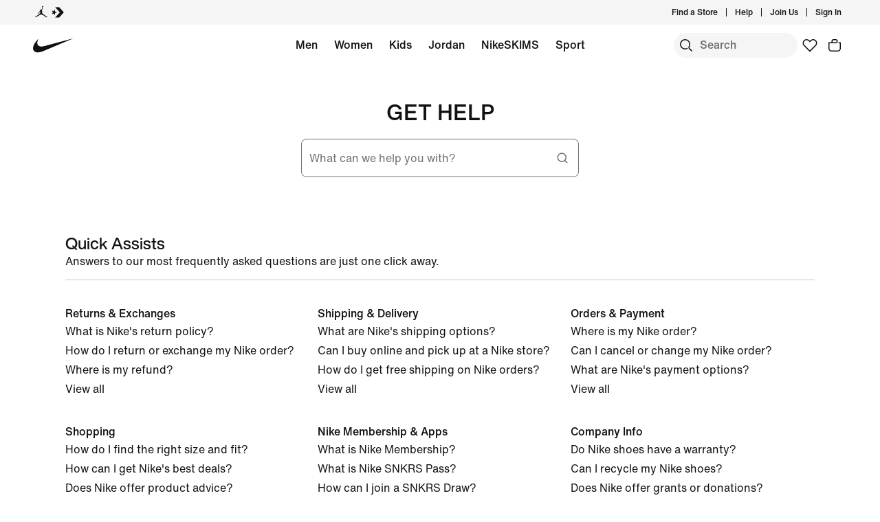

--- FILE ---
content_type: text/html;charset=utf-8
request_url: https://www.nike.com/help
body_size: 41995
content:
<!DOCTYPE html><html lang="en-US"><head><meta charset="utf-8"/><meta name="viewport" content="width=device-width, initial-scale=1.0, maximum-scale=2.0"/><style>
          #experience-wrapper {
            padding: 0 0 0 0 !important;
          }
        </style><title>Nike Customer Service. Nike.com</title><meta http-equiv="X-UA-Compatible" content="IE=edge,chrome=1"/><meta name="viewport" content="width=device-width, initial-scale=1, maximum-scale=1, user-scalable=no"/><meta name="keywords" content="Nike, Get Help, Consumer Services"/><meta name="description" content="Nike Customer Service"/><link rel="canonical" href="https://www.nike.com/help/"/><meta name="robots" content="INDEX, FOLLOW"/><link rel="icon" href="/favicon.ico" type="image/x-icon"/><meta name="next-head-count" content="13"/><link href="//www.nike.com/assets/ncss/glyphs/2.6/css/glyphs.min.css" rel="stylesheet" type="text/css"/><link href="//www.nike.com/static/ncss/4.3/dotcom/desktop/css/ncss.en-us.min.css" rel="stylesheet" type="text/css"/><style data-emotion-css="19m2jz1 sge76q 5p7ysv 1amaxc 1rpqv1p yshjmt 1eif5ff">.no-mobile-margins{box-sizing:border-box;margin-left:0;margin-right:0;width:100%;}@media (max-width:959px){.no-mobile-margins{margin-left:-50px;margin-right:-50px;width:calc(100% + 100px);}}button,input[type='button'],input[type='reset'],input[type='submit']{font-size:inherit;line-height:inherit;border:none;cursor:pointer;overflow:visible;-webkit-tap-highlight-color:transparent;-webkit-appearance:none;}button::-moz-focus-inner,input[type='button']::-moz-focus-inner,input[type='reset']::-moz-focus-inner,input[type='submit']::-moz-focus-inner{border:0;padding:0;margin-top:0;margin-bottom:0;}.css-5p7ysv{width:100%;box-sizing:border-box;font:var(--podium-cds-typography-body1);overflow:visible;position:relative;min-height:var(--podium-cds-size-form-input-container-height);}.css-5p7ysv .nds-input-layout-control{display:-webkit-box;display:-webkit-flex;display:-ms-flexbox;display:flex;-webkit-box-pack:start;-webkit-justify-content:flex-start;-ms-flex-pack:start;justify-content:flex-start;background-color:transparent;-webkit-align-items:center;-webkit-box-align:center;-ms-flex-align:center;align-items:center;position:relative;width:100%;height:var(--podium-cds-size-form-input-field-height);top:var(--podium-cds-size-spacing-s);border-radius:var(--podium-cds-size-border-radius-m);}.css-5p7ysv .nds-input-layout-control:hover fieldset{border-color:var(--podium-cds-color-border-active);}.css-5p7ysv .nds-input-layout-control input[readonly] ~ fieldset{border-color:var(--podium-cds-color-border-disabled);}.css-5p7ysv .nds-input-layout-control .input-calendar-display{position:absolute;right:var(--podium-cds-size-spacing-m);pointer-events:none;width:var(--podium-cds-size-icon-m);height:var(--podium-cds-size-icon-m);}.css-5p7ysv .nds-input-support-text{color:var(--podium-cds-color-text-secondary);}.css-5p7ysv .nds-input-character-count{color:var(--podium-cds-color-text-secondary);}@-moz-document url-prefix(){.css-5p7ysv input:invalid{box-shadow:none;}}.css-5p7ysv input:-webkit-autofill ~ label{line-height:var(--podium-cds-typography-body-4-height);top:var(--podium-cds-size-spacing-m);}.css-5p7ysv input:-webkit-autofill ~ fieldset legend{padding:0px var(--podium-cds-size-spacing-xs);font:var(--podium-cds-typography-body3);}.css-5p7ysv label{pointer-events:none;}.css-5p7ysv fieldset{position:absolute;box-sizing:border-box;left:0;bottom:0;width:100%;height:100%;border-color:var(--podium-cds-color-border-primary);border-style:solid;border-width:var(--podium-cds-size-border-width-s);border-radius:var(--podium-cds-size-border-radius-m);padding:0;margin:0;pointer-events:none;}.css-5p7ysv fieldset:hover,.css-5p7ysv fieldset:focus{border-color:var(--podium-cds-color-border-active);}.css-5p7ysv fieldset legend{border:0;margin-left:7px;padding:0;font-size:0px;visibility:hidden;height:1px;-webkit-transition-property:padding,font-size;transition-property:padding,font-size;-webkit-transition-duration:var(--podium-cds-transition-duration-normal);transition-duration:var(--podium-cds-transition-duration-normal);-webkit-transition-timing-function:var(--podium-cds-transition-timing-function-ease);transition-timing-function:var(--podium-cds-transition-timing-function-ease);}.css-5p7ysv input:focus ~ fieldset{border-color:var(--podium-cds-color-border-active);}.css-5p7ysv input:focus ~ label{color:var(--podium-cds-color-text-primary);}.css-5p7ysv button.nds-trailing-icon-container{outline:0;}.css-5p7ysv button.nds-trailing-icon-container::after{content:" ";position:absolute;z-index:-1;width:48px;height:48px;border-radius:50%;background:var(--podium-cds-color-bg-secondary);-webkit-transform:scale(0);-ms-transform:scale(0);transform:scale(0);-webkit-transition-property:-webkit-transform;-webkit-transition-property:transform;transition-property:transform;-webkit-transition-duration:var(--podium-cds-transition-duration-normal);transition-duration:var(--podium-cds-transition-duration-normal);-webkit-transition-timing-function:var(--podium-cds-transition-timing-function-ease);transition-timing-function:var(--podium-cds-transition-timing-function-ease);}.css-5p7ysv button.nds-trailing-icon-container:hover::after,.css-5p7ysv button.nds-trailing-icon-container:focus::after{-webkit-transform:scale(1);-ms-transform:scale(1);transform:scale(1);-webkit-transition-property:-webkit-transform;-webkit-transition-property:transform;transition-property:transform;-webkit-transition-duration:var(--podium-cds-transition-duration-normal);transition-duration:var(--podium-cds-transition-duration-normal);-webkit-transition-timing-function:var(--podium-cds-transition-timing-function-ease);transition-timing-function:var(--podium-cds-transition-timing-function-ease);}.css-5p7ysv.active fieldset legend{padding:0px var(--podium-cds-size-spacing-xs);font:var(--podium-cds-typography-body3);}[dir="rtl"] .css-5p7ysv.active fieldset legend{padding:0px 8px;margin-inline-start:var(--podium-cds-size-spacing-m);}.css-5p7ysv .textfield-support-container{position:relative;margin-top:var(--podium-cds-size-spacing-s);display:-webkit-box;display:-webkit-flex;display:-ms-flexbox;display:flex;padding:var(--podium-cds-size-spacing-xs) var(--podium-cds-size-spacing-grid-gutter-l) 0 var(--podium-cds-size-spacing-grid-gutter-l);}.css-1amaxc{border:0;margin:0;padding-top:var(--podium-cds-size-spacing-grid-gutter);padding-inline-end:var(--podium-cds-size-spacing-m);padding-bottom:var(--podium-cds-size-spacing-grid-gutter);padding-inline-start:var(--podium-cds-size-spacing-grid-gutter-l);width:100%;box-sizing:border-box;font:var(--podium-cds-typography-body1);color:var(--podium-cds-color-text-primary);background-color:transparent;height:var(--podium-cds-size-form-input-field-height);border-radius:var(--podium-cds-size-border-radius-m);-moz-appearance:textfield;}.css-1amaxc:hover{cursor:text;}.css-1amaxc.has-prefix-icon{padding-inline-start:11px;}.css-1amaxc::-webkit-input-placeholder{font:var(--podium-cds-typography-body1);}.css-1amaxc::-moz-placeholder{font:var(--podium-cds-typography-body1);}.css-1amaxc:-ms-input-placeholder{font:var(--podium-cds-typography-body1);}.css-1amaxc::placeholder{font:var(--podium-cds-typography-body1);}.css-1amaxc:not(:focus)::-webkit-input-placeholder{color:transparent;}.css-1amaxc:not(:focus)::-moz-placeholder{color:transparent;}.css-1amaxc:not(:focus):-ms-input-placeholder{color:transparent;}.css-1amaxc:not(:focus)::placeholder{color:transparent;}.css-1amaxc:focus{outline:0;}.css-1amaxc:focus ~ fieldset{border-color:var(--podium-cds-color-border-focus);}.css-1amaxc:focus ~ label{color:var(--podium-cds-color-text-primary);}.css-1amaxc[type="date"]{opacity:0;-webkit-transition-property:opacity;transition-property:opacity;-webkit-transition-duration:var(--podium-cds-transition-duration-fast);transition-duration:var(--podium-cds-transition-duration-fast);padding-right:38px;}[dir="rtl"] .css-1amaxc[type="date"]{text-align:right;padding-left:0;padding-right:var(--podium-cds-size-spacing-s);}@media (pointer:fine),@media not all and (min-resolution:0.001dpcm){[dir="rtl"] .css-1amaxc[type="date"]{-webkit-flex-direction:row-reverse;-ms-flex-direction:row-reverse;flex-direction:row-reverse;}}[dir="rtl"] .css-1amaxc[type="date"]::-webkit-calendar-picker-indicator{width:100%;position:absolute;opacity:0;}@media not all and (min-resolution:0.001dpcm){[dir="rtl"] .css-1amaxc[type="date"]{width:50%;}}.css-1amaxc[type="password"]{font:1rem Helvetica;}.css-1amaxc[type="number"]:invalid,.css-1amaxc[type="email"]:invalid,.css-1amaxc[type="tel"]:invalid{box-shadow:none;}.css-1amaxc[type="number"]:invalid ~ fieldset legend,.css-1amaxc[type="email"]:invalid ~ fieldset legend,.css-1amaxc[type="tel"]:invalid ~ fieldset legend{padding:0px var(--podium-cds-size-spacing-xs);font:var(--podium-cds-typography-body3);}.css-1amaxc[type="number"]:invalid ~ label,.css-1amaxc[type="email"]:invalid ~ label,.css-1amaxc[type="tel"]:invalid ~ label{-webkit-transform:scale(0.75) translateY(-32px);-ms-transform:scale(0.75) translateY(-32px);transform:scale(0.75) translateY(-32px);line-height:16px;}.css-1amaxc[type="number"]::-webkit-inner-spin-button,.css-1amaxc[type="number"]::-webkit-outer-spin-button,.css-1amaxc[type="date"]::-webkit-inner-spin-button{-webkit-appearance:none;-moz-appearance:none;appearance:none;margin:0;}.css-1amaxc[type="date"]::-webkit-clear-button{display:none;}.css-1amaxc[type="date"]::-webkit-calendar-picker-indicator{opacity:0;position:relative;left:32px;width:var(--podium-cds-size-icon-m);height:var(--podium-cds-size-icon-m);}.css-1amaxc[type="date"]::-webkit-calendar-picker-indicator:hover{cursor:pointer;}.css-1amaxc[readonly]{color:var(--podium-cds-color-text-disabled);pointer-events:none;}.css-1amaxc[readonly] ~ .input-calendar-display svg{color:var(--podium-cds-color-text-disabled);}.css-1amaxc[readonly] ~ label{color:var(--podium-cds-color-text-disabled);}.css-1amaxc[readonly] ~ fieldset{border-color:var(--podium-cds-color-border-primary);}.css-1amaxc::-ms-clear,.css-1amaxc::-ms-reveal{display:none;width:0;height:0;}.css-1rpqv1p{position:absolute;padding:0 var(--podium-cds-size-spacing-xs);left:var(--podium-cds-size-spacing-s);top:16px;font:var(--podium-cds-typography-body1);-webkit-user-select:none;-moz-user-select:none;-ms-user-select:none;user-select:none;line-height:var(--podium-cds-typography-body-2-height);-webkit-transform:scale(1);-ms-transform:scale(1);transform:scale(1);-webkit-transform-origin:left;-ms-transform-origin:left;transform-origin:left;will-change:transform;-webkit-transition-property:-webkit-transform;-webkit-transition-property:transform;transition-property:transform;-webkit-transition-duration:var(--podium-cds-transition-duration-normal);transition-duration:var(--podium-cds-transition-duration-normal);-webkit-transition-timing-function:var(--podium-cds-transition-timing-function-ease);transition-timing-function:var(--podium-cds-transition-timing-function-ease);color:var(--podium-cds-color-text-secondary);pointer-events:none;}.focus .css-1rpqv1p.active{color:var(--podium-cds-color-text-primary);}.readOnly .css-1rpqv1p{color:var(--podium-cds-color-text-disabled);}[dir="rtl"] .css-1rpqv1p{right:var(--podium-cds-size-spacing-s);left:0px;-webkit-transform:scale(1);-ms-transform:scale(1);transform:scale(1);}@media (pointer:coarse){@media (max-width:600px){[dir="rtl"] .css-1rpqv1p{-webkit-transform:scale(1);-ms-transform:scale(1);transform:scale(1);}}}.css-yshjmt{padding:0;display:-webkit-box;display:-webkit-flex;display:-ms-flexbox;display:flex;-webkit-box-pack:center;-webkit-justify-content:center;-ms-flex-pack:center;justify-content:center;-webkit-align-items:center;-webkit-box-align:center;-ms-flex-align:center;align-items:center;background-color:transparent;font-size:24px;width:var(--podium-cds-size-icon-m);height:var(--podium-cds-size-icon-m);margin-inline-end:var(--podium-cds-size-spacing-m);border:0;overflow:visible;}.css-1eif5ff{text-align:start;}</style>
    
        
  
    
  
    




  
    
    
        <!-- OptIn Country  -->

  
  
  
  
  
  
  
  
  
  
  
  
  
  

<!-- Privacy Validation  -->


<!-- Include Experimentation Scripts -->


  <!-- Experimentation Not Allowed -->
  
    
  
    




  <noscript data-n-css=""></noscript>


                              <style data-emotion-css="nav-css gyxam0 1iigv7v 1j2tzxk 1olsx5c 12b3723 bsejbh 1qehhq w3vz3o gpek3 cssveg 394a00 1q2uc33 jq32a0 110rkf1 tkhpv8 tr0r01 1uwryva 1v5wbpr animation-npr22l 1e8a4p9 rguovb 79q9fn 1fd6c9v">.nav-css-gyxam0{margin:auto;height:60px;}.nav-css-gyxam0.exposed-search{height:116px;}@media (min-width: 960px){.nav-css-gyxam0{height:calc(36px + 60px);}.nav-css-gyxam0.no-peekaboo.topbar-hidden{-webkit-transform:translateY(-36px);-moz-transform:translateY(-36px);-ms-transform:translateY(-36px);transform:translateY(-36px);}}.nav-css-gyxam0.no-peekaboo{position:fixed;background:var(--podium-cds-color-bg-primary);width:100%;-webkit-transition:-webkit-transform 150ms ease;transition:transform 150ms ease;z-index:3;}.nav-css-gyxam0 .swoosh{display:-webkit-inline-box;display:-webkit-inline-flex;display:-ms-inline-flexbox;display:inline-flex;height:60px;}.nav-css-gyxam0 .swoosh-svg{-webkit-transform:scale(1.33);-moz-transform:scale(1.33);-ms-transform:scale(1.33);transform:scale(1.33);height:100%;width:100%;}.nav-css-gyxam0 .swoosh-svg path{fill:currentColor;}.nav-css-gyxam0 .swoosh-link{z-index:1;display:inline-block;height:59px;width:59px;margin:1px 0;}.nav-css-gyxam0 .nav-nike-ai-icon:focus{outline:2px solid #1151FF;outline-offset:2px;}.nav-css-gyxam0 .nav-nike-ai-icon:focus:not(:focus-visible){outline:none;}.nav-css-gyxam0 .nav-nike-ai-icon:focus-visible{outline:2px solid #1151FF;outline-offset:2px;}.nav-css-1iigv7v{position:absolute;padding:0 10px;height:26px;z-index:10;background:var(--podium-cds-color-bg-primary);font-size:14px;left:0;min-height:26px;line-height:26px;-webkit-transform:translateX(-10000%);-moz-transform:translateX(-10000%);-ms-transform:translateX(-10000%);transform:translateX(-10000%);margin:5px 0px 0px 10px;}.nav-css-1iigv7v:focus{-webkit-transform:translateX(0%);-moz-transform:translateX(0%);-ms-transform:translateX(0%);transform:translateX(0%);}.nav-css-1j2tzxk{background:var(--podium-cds-color-bg-secondary);position:relative;z-index:3;}@media (max-width: 959px){.nav-css-1j2tzxk{display:none;}}.nav-css-1j2tzxk .desktop-brandList{height:36px;display:-webkit-box;display:-webkit-flex;display:-ms-flexbox;display:flex;}.nav-css-1olsx5c{background:undefined;}.nav-css-1olsx5c .brand-converse:hover,.nav-css-1olsx5c .brand-jordan:hover{opacity:0.5;}@media (min-width: 960px){.nav-css-1olsx5c{gap:24px;-webkit-align-items:center;-webkit-box-align:center;-ms-flex-align:center;align-items:center;}}.nav-css-1olsx5c .brand-link{color:var(--podium-cds-color-text-primary);display:-webkit-box;display:-webkit-flex;display:-ms-flexbox;display:flex;padding:8px 24px 8px 30px;}.nav-css-1olsx5c .brand-link:focus-visible{box-shadow:0 0 0 2px var(--podium-cds-color-box-focus-ring);}.nav-css-1olsx5c .brand-link p{padding-left:12px;}@media (max-width: 959px){.nav-css-1olsx5c .brand-link svg{-webkit-transform:scale(1.33);-moz-transform:scale(1.33);-ms-transform:scale(1.33);transform:scale(1.33);}}@media (min-width: 960px){.nav-css-1olsx5c .brand-link{padding:0;}}.nav-css-12b3723 .desktop-list{float:right;-webkit-align-items:center;-webkit-box-align:center;-ms-flex-align:center;align-items:center;display:-webkit-box;display:-webkit-flex;display:-ms-flexbox;display:flex;padding-bottom:0px;padding-right:8px;}.nav-css-12b3723 .desktop-list .icon-btn{background:transparent;margin-left:10px;}.nav-css-12b3723 .desktop-list .icon-btn::before{border:none;}.nav-css-12b3723 .desktop-list .link-item{position:relative;display:-webkit-box;display:-webkit-flex;display:-ms-flexbox;display:flex;-webkit-align-items:center;-webkit-box-align:center;-ms-flex-align:center;align-items:center;}.nav-css-12b3723 .desktop-list .vertical-line{border-right:1px solid;height:12px;margin:12px;}.nav-css-12b3723 .profile-image{border-radius:24px;width:24px;height:24px;display:inline-block;margin-left:12px;}.nav-css-bsejbh{display:-webkit-box;display:-webkit-flex;display:-ms-flexbox;display:flex;-webkit-align-items:center;-webkit-box-align:center;-ms-flex-align:center;align-items:center;height:36px;}.nav-css-bsejbh .desktop-user-item-dropdown-popover{padding:12px 16px 12px 12px;position:absolute;min-width:214px;right:0;top:36px;background:var(--podium-cds-color-bg-primary);min-height:200px;opacity:0;-webkit-transform:translateY(-20px);-moz-transform:translateY(-20px);-ms-transform:translateY(-20px);transform:translateY(-20px);-webkit-transition:opacity 250ms,-webkit-transform 250ms;transition:opacity 250ms,transform 250ms;border-radius:0 0 8px 8px;z-index:100;}.nav-css-bsejbh .desktop-user-item-dropdown-popover.is--open{opacity:1;-webkit-transform:translateY(0px);-moz-transform:translateY(0px);-ms-transform:translateY(0px);transform:translateY(0px);}.nav-css-bsejbh .desktop-user-item-dropdown-popover .desktop-user-item-dropdown-content{padding-top:20px;padding-left:15px;}.nav-css-bsejbh .profile-link{display:-webkit-box;display:-webkit-flex;display:-ms-flexbox;display:flex;-webkit-align-items:center;-webkit-box-align:center;-ms-flex-align:center;align-items:center;}.nav-css-bsejbh .hovered-link{color:var(--podium-cds-color-text-hover);}.nav-css-bsejbh .interactive-profile-element{color:var(--podium-cds-color-text-primary);}.nav-css-bsejbh .interactive-profile-element:hover{color:var(--podium-cds-color-text-hover);}.nav-css-1qehhq .drop-down-accessibility-button{display:-webkit-box;display:-webkit-flex;display:-ms-flexbox;display:flex;-webkit-align-items:center;-webkit-box-align:center;-ms-flex-align:center;align-items:center;opacity:0;}.nav-css-1qehhq .drop-down-accessibility-button svg{width:12px;}.nav-css-1qehhq .drop-down-accessibility-button:focus{opacity:1;-webkit-transition:-webkit-transform ease,opacity 500ms;transition:transform ease,opacity 500ms;}.nav-css-1qehhq .account-icon{width:0px;}.nav-css-1qehhq .account-icon:focus{width:auto;}.nav-css-1qehhq .summary-caret{pointer-events:none;}.nav-css-1qehhq >summary::-webkit-details-marker{display:none;}.nav-css-w3vz3o{margin-left:12px;width:16%;max-width:214px;min-width:134px;}.nav-css-w3vz3o .dropdown__sub_list_title{font:var(--podium-cds-typography-body2-strong);color:var(--podium-cds-color-text-primary);font-weight:var(--podium-cds-font-weight-medium);padding-top:36px;padding-bottom:12px;}.nav-css-w3vz3o .dropdown__sub_list_title:hover,.nav-css-w3vz3o .dropdown__sub_list_title:focus{color:var(--podium-cds-color-text-primary);}.nav-css-w3vz3o .dropdown__sub_list_item p{color:var(--podium-cds-color-text-secondary);line-height:150%;padding-bottom:8px;}.nav-css-w3vz3o .dropdown__sub_list_item p:hover,.nav-css-w3vz3o .dropdown__sub_list_item p:focus{color:var(--podium-cds-color-text-primary);}.nav-css-w3vz3o .dropdown__list_title{padding-bottom:12px;display:block;}.nav-css-w3vz3o .dropdown__list_title p{font:var(--podium-cds-typography-body1-strong);color:var(--podium-cds-color-text-primary);font-weight:var(--podium-cds-font-weight-medium);}.nav-css-gpek3{position:relative;z-index:2;background-color:var(--podium-cds-color-bg-primary);-webkit-transition:-webkit-transform 150ms ease;transition:transform 150ms ease;}.nav-css-gpek3.is-fixed{position:fixed;background:var(--podium-cds-color-bg-primary);width:100%;top:0;left:0;}.nav-css-gpek3.is-hidden{-webkit-transform:translateY(-60px);-moz-transform:translateY(-60px);-ms-transform:translateY(-60px);transform:translateY(-60px);}.nav-css-gpek3.exposed-search-hidden{-webkit-transform:translateY(-116px);-moz-transform:translateY(-116px);-ms-transform:translateY(-116px);transform:translateY(-116px);}.nav-css-gpek3.no-animation{-webkit-transition:none;transition:none;}.nav-css-cssveg{position:relative;}.nav-css-394a00{max-width:1920px;margin:0 auto;display:grid;grid-template-columns:repeat(12,minmax(0,1fr));-webkit-align-items:center;-webkit-box-align:center;-ms-flex-align:center;align-items:center;padding:0 24px;max-width:1920px;}@media(min-width: 960px){.nav-css-394a00{padding:0 48px;max-width:1920px;}}.nav-css-394a00 .shopping-menu-grid{height:60px;}.nav-css-1q2uc33{display:block;position:absolute;width:100%;left:0;right:0;}.nav-css-1q2uc33 .desktop-category{display:-webkit-box;display:-webkit-flex;display:-ms-flexbox;display:flex;-webkit-box-pack:center;-ms-flex-pack:center;-webkit-justify-content:center;justify-content:center;margin:0 auto;height:60px;-webkit-box-flex-wrap:wrap;-webkit-flex-wrap:wrap;-ms-flex-wrap:wrap;flex-wrap:wrap;width:calc(100% - 616px);overflow:hidden;max-width:1255px;}@media only screen and (max-width: 1200px){.nav-css-1q2uc33 .desktop-category{width:calc(100% - 330px);}}.nav-css-1q2uc33 .desktop-category .desktop-menu-item{font:var(--podium-cds-typography-body1-strong);padding-right:5px;padding-left:5px;display:-webkit-box;display:-webkit-flex;display:-ms-flexbox;display:flex;padding-bottom:0px;}@media (max-width: 959px){.nav-css-1q2uc33{display:none;}.nav-css-1q2uc33 .desktop-category{display:none;}}.nav-css-jq32a0{background-color:var(--podium-cds-color-bg-primary);display:-webkit-box;display:-webkit-flex;display:-ms-flexbox;display:flex;padding-bottom:0px;padding-left:12px;min-height:60px;-webkit-align-items:center;-webkit-box-align:center;-ms-flex-align:center;align-items:center;}.nav-css-jq32a0 a{color:var(--podium-cds-color-text-primary);}.nav-css-jq32a0.is-standalone-link{padding-right:12px;}.nav-css-jq32a0.is-focussed{-webkit-transition:-webkit-transform ease,opacity 0ms linear 250ms,visibility 0ms linear 250ms;transition:transform ease,opacity 0ms linear 250ms,visibility 0ms linear 250ms;}.nav-css-jq32a0 .menu-hover-trigger-link{color:var(--podium-cds-color-text-primary);border-bottom:2px solid transparent;white-space:nowrap;}.nav-css-jq32a0 .menu-hover-trigger-link:hover{border-bottom:2px solid var(--podium-cds-color-text-primary);color:var(--podium-cds-color-text-primary)!important;}.nav-css-jq32a0 .drop-down-details-content{background-color:var(--podium-cds-color-bg-primary);padding:0 48px 36px 48px;overflow-wrap:normal;display:-webkit-box;display:-webkit-flex;display:-ms-flexbox;display:flex;-webkit-box-pack:center;-ms-flex-pack:center;-webkit-justify-content:center;justify-content:center;position:absolute;overflow:hidden;max-height:0;top:60px;left:0;right:0;-webkit-transition:max-height 250ms;transition:max-height 250ms;transform-origin:top center;}.nav-css-jq32a0 .drop-down-details-content [role='menu']{opacity:0;-webkit-transform:translateY(-10px);-moz-transform:translateY(-10px);-ms-transform:translateY(-10px);transform:translateY(-10px);-webkit-transition:-webkit-transform 100ms,opacity 100ms;transition:transform 100ms,opacity 100ms;transition-delay:0;}.nav-css-jq32a0 .drop-down-details-content.is--open [role='menu']{opacity:1;-webkit-transform:translateY(0);-moz-transform:translateY(0);-ms-transform:translateY(0);transform:translateY(0);-webkit-transition:-webkit-transform 300ms,opacity 200ms linear;transition:transform 300ms,opacity 200ms linear;transition-delay:200ms;}.nav-css-jq32a0 .is--open{max-height:800px;height:auto;-webkit-transition:max-height 250ms;transition:max-height 250ms;z-index:3;}.nav-css-110rkf1{float:right;gap:4px;-webkit-flex:0 0 auto;-ms-flex:0 0 auto;flex:0 0 auto;display:-webkit-box;display:-webkit-flex;display:-ms-flexbox;display:flex;}.nav-css-110rkf1 a.nav-favorites{-webkit-flex:0 0 auto;-ms-flex:0 0 auto;flex:0 0 auto;}@media (max-width: 959px){.nav-css-110rkf1 .nav-favorites{display:none;}.nav-css-110rkf1 .nav-favorites.is-visible{display:-webkit-box;display:-webkit-flex;display:-ms-flexbox;display:flex;}}.nav-css-110rkf1 .nds-btn.nds-button--icon-only{-webkit-flex:0 0 auto;-ms-flex:0 0 auto;flex:0 0 auto;min-width:36px;background:inherit;color:var(--podium-cds-color-text-primary);}.nav-css-110rkf1 .nds-btn.nds-button--icon-only:hover,.nav-css-110rkf1 .nds-btn.nds-button--icon-only:active{background:var(--podium-cds-icon-button-color-bg-tertiary-hover, var(--podium-cds-color-grey-200));}.nav-css-110rkf1 .nds-btn.nds-button--icon-only:focus-visible{box-shadow:0 0 0 2px #1151FF;}.nav-css-110rkf1 .nav-nike-ai-icon:focus-visible{box-shadow:0 0 0 2px #1151FF;}.nav-css-110rkf1 >a{-webkit-flex:0 0 auto;-ms-flex:0 0 auto;flex:0 0 auto;}.nav-css-110rkf1 .mobile-btn{display:-webkit-box;display:-webkit-flex;display:-ms-flexbox;display:flex;padding-left:10px;-webkit-flex:0 0 auto;-ms-flex:0 0 auto;flex:0 0 auto;}.nav-css-110rkf1 .profile-image{border-radius:24px;width:24px;height:24px;display:inline-block;}.nav-css-110rkf1 .profile-link{display:-webkit-box;display:-webkit-flex;display:-ms-flexbox;display:flex;-webkit-align-items:center;-webkit-box-align:center;-ms-flex-align:center;align-items:center;padding:6px;border:none;border-radius:var(--podium-cds-button-border-radius);outline:none;background:inherit;color:var(--podium-cds-color-text-primary);}.nav-css-110rkf1 .profile-link:hover,.nav-css-110rkf1 .profile-link:active{background:var(--podium-cds-icon-button-color-bg-tertiary-hover, var(--podium-cds-color-grey-200));}.nav-css-110rkf1 .profile-link:focus-visible{box-shadow:0 0 0 2px #1151FF;}.nav-css-110rkf1 .scrim{background-color:var(--podium-cds-color-scrim-100);bottom:0;display:block;left:0;opacity:0;position:fixed;right:0;top:0;-webkit-transition:opacity 250ms,visibility 0s linear 250ms;transition:opacity 250ms,visibility 0s linear 250ms;visibility:hidden;z-index:2;}.nav-css-110rkf1 .scrim.is-open{opacity:1;visibility:visible;-webkit-transition:opacity 800ms ease,visibility 0s;transition:opacity 800ms ease,visibility 0s;}.nav-css-110rkf1 .scrim.peekaboo-disabled{z-index:2;}#root{overflow:clip;}.nds-no-scroll.nav-scrollable:not(.nav-menu-open){overflow:auto;position:static;}.nav-menu-open{overflow:hidden;position:fixed;top:0;right:0;left:0;bottom:0;}.nav-css-tr0r01{z-index:1;}.nav-css-tr0r01 .gn-search-bar{top:36px;position:inherit;padding-top:0;}.nav-css-tr0r01 .gn-search-bar:not(.top-bar-visible){top:0px;}.nav-css-tr0r01 .gn-search-bar.search-opened{position:fixed;left:0;top:0;width:100%;-webkit-transition:grid-template-columns var(--podium-cds-motion-duration-400) var(--podium-cds-motion-easing-expressive),top var(--podium-cds-motion-easing-expressive) var(--podium-cds-motion-duration-400);transition:grid-template-columns var(--podium-cds-motion-duration-400) var(--podium-cds-motion-easing-expressive),top var(--podium-cds-motion-easing-expressive) var(--podium-cds-motion-duration-400);padding-top:12px;z-index:var(--podium-cds-elevation-10);}.nav-css-tr0r01 .gn-search-bar .search-input-container{background-color:var(--podium-cds-color-bg-secondary);-webkit-transition:none;transition:none;}.nav-css-tr0r01 .gn-search-bar .search-input-container #nav-search-icon{color:var(--podium-cds-color-text-primary);background-color:var(--podium-cds-icon-button-color-bg-secondary, var(--podium-cds-color-grey-100));}.nav-css-tr0r01 .gn-search-bar .search-input-container #nav-search-icon::before{border-color:transparent;}.nav-css-tr0r01 .gn-search-bar .search-input-container #nav-search-icon:hover{background:var(--podium-cds-icon-button-color-bg-secondary-hover, var(--podium-cds-color-grey-300));border-color:var(--podium-cds-icon-button-color-bg-secondary-hover, var(--podium-cds-color-grey-300));}.nav-css-tr0r01 .gn-search-bar .search-input-container #nav-search-icon:not(:disabled)::before{border-color:transparent;}.nav-css-tr0r01 .gn-search-bar .search-input-container input::-webkit-input-placeholder{font:var(--podium-cds-typography-body1-strong);background-color:inherit;}.nav-css-tr0r01 .gn-search-bar .search-input-container input::-moz-placeholder{font:var(--podium-cds-typography-body1-strong);background-color:inherit;}.nav-css-tr0r01 .gn-search-bar .search-input-container input:-ms-input-placeholder{font:var(--podium-cds-typography-body1-strong);background-color:inherit;}.nav-css-tr0r01 .gn-search-bar .search-input-container input,.nav-css-tr0r01 .gn-search-bar .search-input-container input::placeholder{font:var(--podium-cds-typography-body1-strong);background-color:inherit;}.nav-css-tr0r01 div.bar-search-results-tray{right:0;}.nav-css-tr0r01 div.bar-search-results-tray >*{margin-top:48px;right:0;}@media (max-width: 1200px){.nav-css-tr0r01 .gn-search-bar{top:0;}.nav-css-tr0r01 .gn-search-bar.search-opened{top:0;padding-top:12px;}.nav-css-tr0r01 .gn-search-bar.search-opened .bar-input-container{width:100%;}.nav-css-tr0r01 .gn-search-bar.search-opened div.bar-search-results-tray{min-height:80vh;right:0;}.nav-css-tr0r01 .gn-search-bar:not(.search-opened){grid-template-columns:0 36px 0;-webkit-transition:none;transition:none;}.nav-css-tr0r01 .gn-search-bar:not(.search-opened) .search-input-container #nav-search-icon{background-color:var(--podium-cds-color-bg-primary);}.nav-css-tr0r01 .gn-search-bar:not(.search-opened) .search-input-container #nav-search-icon:hover{background:var(--podium-cds-icon-button-color-bg-tertiary-hover, var(--podium-cds-color-grey-200));border-color:var(--podium-cds-icon-button-color-bg-tertiary-hover, var(--podium-cds-color-grey-200));}.nav-css-tr0r01 .gn-search-bar:not(.search-opened) .search-input-container .search-input{width:0;visibility:hidden;padding:0;}.nav-css-tr0r01 .gn-search-bar:not(.search-opened) .search-input-container .search-end-icon-container{width:0;visibility:hidden;}.nav-css-tr0r01 .gn-search-bar:not(.search-opened) .search-input-container div.bar-search-results-tray{min-height:80vh;right:0;width:80%;}}.nav-css-tr0r01 #nav-search-end-icon{color:var(--podium-cds-color-text-primary);background-color:var(--podium-cds-icon-button-color-bg-secondary, var(--podium-cds-color-grey-100));}.nav-css-tr0r01 #nav-search-end-icon::before{border-color:transparent;}.nav-css-tr0r01 #nav-search-end-icon:hover{background-color:var(--podium-cds-icon-button-color-bg-secondary-hover, var(--podium-cds-color-grey-300));border-color:var(--podium-cds-icon-button-color-bg-secondary-hover, var(--podium-cds-color-grey-300));}.nav-css-1uwryva{overflow-y:scroll;}@media (max-width: 959px){.nav-css-1uwryva{height:100vh;}}.nav-css-1v5wbpr{display:grid;grid-template-columns:repeat(10, minmax(0, 1fr));padding-top:var(--podium-cds-size-spacing-xl);padding-bottom:var(--podium-cds-size-spacing-xxl);}.nav-css-1v5wbpr .search-results-link-container{display:grid;-webkit-column-gap:var(--podium-cds-size-spacing-grid-gutter-l);column-gap:var(--podium-cds-size-spacing-grid-gutter-l);grid-column:3/9;}.nav-css-1v5wbpr .search-results-link-container.is-opened:not(.has-search-data){opacity:0;-webkit-animation:animation-npr22l 0.6s ease-in-out 0.2s forwards;animation:animation-npr22l 0.6s ease-in-out 0.2s forwards;}.nav-css-1v5wbpr .search-results-link-container.has-search-data{grid-template-columns:calc(100% / 6) 1fr;grid-column:span 10;padding-inline:48px;}@media (max-width: 959px){.nav-css-1v5wbpr .search-results-link-container,.nav-css-1v5wbpr .search-results-link-container.has-search-data{grid-column:span 10;padding-inline:var(--podium-cds-size-spacing-l);}.nav-css-1v5wbpr .search-results-link-container.has-search-data{grid-template-columns:100%;row-gap:var(--podium-cds-size-spacing-xxl);}.nav-css-1v5wbpr .search-results-link-container.has-search-data >div:first-of-type{height:auto;}}@-webkit-keyframes animation-npr22l{from{opacity:0;-webkit-transform:translateX(5%);-moz-transform:translateX(5%);-ms-transform:translateX(5%);transform:translateX(5%);}to{opacity:1;-webkit-transform:translateX(0);-moz-transform:translateX(0);-ms-transform:translateX(0);transform:translateX(0);}}@keyframes animation-npr22l{from{opacity:0;-webkit-transform:translateX(5%);-moz-transform:translateX(5%);-ms-transform:translateX(5%);transform:translateX(5%);}to{opacity:1;-webkit-transform:translateX(0);-moz-transform:translateX(0);-ms-transform:translateX(0);transform:translateX(0);}}.nav-css-1e8a4p9{display:-webkit-box;display:-webkit-flex;display:-ms-flexbox;display:flex;-webkit-flex-direction:column;-ms-flex-direction:column;flex-direction:column;-webkit-box-pack:start;-ms-flex-pack:start;-webkit-justify-content:flex-start;justify-content:flex-start;height:100%;gap:var(--podium-cds-size-spacing-m);padding:12px 0;}.nav-css-1e8a4p9 >*{margin-top:0;margin-bottom:0;}.nav-css-1e8a4p9 >*+*{margin-top:0;}.nav-css-rguovb{width:24px;height:24px;line-height:1.75;font-family:'Helvetica Neue',Helvetica,Arial,sans-serif;text-align:center;}.nav-css-79q9fn{position:relative;font-size:9px;top:-26px;left:0px;width:24px;height:24px;}.nav-css-1fd6c9v{background-color:var(--podium-cds-color-scrim-100);bottom:0;display:block;left:0;opacity:0;position:fixed;right:0;top:0;-webkit-transition:opacity 250ms,visibility 0s linear 250ms;transition:opacity 250ms,visibility 0s linear 250ms;visibility:hidden;z-index:1;}</style><style data-emotion="css-global">.nds-no-scroll { overflow: hidden; } .nds-override-urlbar { position: fixed; overflow-y: scroll; height: 100vh; }</style><style data-emotion-css="11zqdgk">.css-11zqdgk{max-width:1920px;margin:0 auto;display:grid;grid-template-columns:repeat(12,minmax(0,1fr));-webkit-align-items:center;-webkit-box-align:center;-ms-flex-align:center;align-items:center;padding:0 24px;max-width:1920px;}@media(min-width:960px){.css-11zqdgk{padding:0 48px;max-width:1920px;}}</style><style data-emotion-css="1jt12t5">.css-1jt12t5{grid-column:span 6;}</style><style data-emotion-css="t62sze">.css-t62sze{font:var(--podium-cds-typography-body3-strong);display:undefined;}@media all and (-ms-high-contrast:none),(-ms-high-contrast:active){.css-t62sze{text-align:left;}[dir="rtl"] .css-t62sze{text-align:right;}}</style><style data-emotion-css="xrit3w">.css-xrit3w{font:var(--podium-cds-typography-body3-strong);color:var(--podium-cds-color-text-secondary);display:undefined;}@media all and (-ms-high-contrast:none),(-ms-high-contrast:active){.css-xrit3w{text-align:left;}[dir="rtl"] .css-xrit3w{text-align:right;}}</style><style data-emotion-css="15dknis">.css-15dknis{grid-column:span 5;}@media(min-width:960px){.css-15dknis{grid-column:span 2;}}</style><style data-emotion-css="10kvx9">.css-10kvx9{grid-column:span 1;}@media(min-width:960px){.css-10kvx9{grid-column:span 7;}}</style><style data-emotion-css="170191f">.css-170191f{font:var(--podium-cds-typography-body2-strong);display:undefined;}@media all and (-ms-high-contrast:none),(-ms-high-contrast:active){.css-170191f{text-align:left;}[dir="rtl"] .css-170191f{text-align:right;}}</style><style data-emotion-css="t62sze">.css-t62sze{font:var(--podium-cds-typography-body3-strong);display:undefined;}@media all and (-ms-high-contrast:none),(-ms-high-contrast:active){.css-t62sze{text-align:left;}[dir="rtl"] .css-t62sze{text-align:right;}}</style><style data-emotion-css="ssblh1">.css-ssblh1{font:var(--podium-cds-typography-body1-strong);text-align:center;-webkit-text-decoration:none;text-decoration:none;box-sizing:border-box;display:-webkit-box;display:-webkit-flex;display:-ms-flexbox;display:flex;-webkit-box-pack:center;-webkit-justify-content:center;-ms-flex-pack:center;justify-content:center;-webkit-align-items:center;-webkit-box-align:center;-ms-flex-align:center;align-items:center;position:relative;cursor:pointer;display:block;padding:0;color:var(--podium-cds-color-text-primary);background:transparent;text-align:start;border:0;}.css-ssblh1 .btn-icon-wrapper{width:var(--podium-cds-size-icon-m);height:var(--podium-cds-size-icon-m);margin-inline-end:var(--podium-cds-size-spacing-xs);margin-inline-start:0;}.css-ssblh1 .btn-icon-wrapper svg{width:var(--podium-cds-size-icon-m);}.css-ssblh1 .btn-icon-wrapper{display:-webkit-inline-box;display:-webkit-inline-flex;display:-ms-inline-flexbox;display:inline-flex;width:var(--podium-cds-size-icon-m);height:var(--podium-cds-size-icon-m);margin-inline-end:var(--podium-cds-size-spacing-xs);margin-inline-start:0;}.css-ssblh1 .btn-icon-wrapper svg{width:var(--podium-cds-size-icon-m);content:'';position:absolute;-webkit-transform:translateY(5px);-ms-transform:translateY(5px);transform:translateY(5px);}.css-ssblh1:active:not(:disabled){color:var(--podium-cds-color-text-secondary);}.css-ssblh1:focus:not(:disabled){color:var(--podium-cds-color-text-primary);}@media (hover:hover){.css-ssblh1:hover:not(:disabled){color:var(--podium-cds-color-text-hover);}}.css-ssblh1:disabled{color:var(--podium-cds-color-text-disabled);cursor:default;}.css-ssblh1.inline-flx-btn{display:-webkit-inline-box;display:-webkit-inline-flex;display:-ms-inline-flexbox;display:inline-flex;}</style><style data-emotion-css="1ga13zz">.css-1ga13zz{grid-column:span 6;}@media(min-width:960px){.css-1ga13zz{grid-column:span 3;}}</style><style data-emotion-css="1l8tt2z">.css-1l8tt2z{display:grid;grid-template-columns:0 180px 0;-webkit-box-pack:end;-webkit-justify-content:end;-ms-flex-pack:end;justify-content:end;-webkit-align-items:center;-webkit-box-align:center;-ms-flex-align:center;align-items:center;position:relative;padding-top:12px;-webkit-transition:grid-template-columns var(--podium-cds-motion-duration-400) var(--podium-cds-motion-easing-expressive);transition:grid-template-columns var(--podium-cds-motion-duration-400) var(--podium-cds-motion-easing-expressive);}@media (max-width:959px){.css-1l8tt2z{grid-template-columns:0 180px 0;}.css-1l8tt2z .bar-swoosh-container{font-size:0;visibility:hidden;opacity:0;height:0;width:0;}}.css-1l8tt2z .bar-swoosh-container{font-size:0;visibility:hidden;opacity:0;height:0;width:0;}.css-1l8tt2z .bar-input-container{grid-column:2;}.css-1l8tt2z .bar-input-container .search-input-container{width:180px;-webkit-transition:width var(--podium-cds-motion-duration-400) var(--podium-cds-motion-easing-expressive);transition:width var(--podium-cds-motion-duration-400) var(--podium-cds-motion-easing-expressive);}.css-1l8tt2z .bar-input-container div[class="cancel-slot-container"]{-webkit-align-self:center;-ms-flex-item-align:center;align-self:center;opacity:0;visibility:hidden;-webkit-transform:scale(0);-ms-transform:scale(0);transform:scale(0);font-size:0;width:0;}.css-1l8tt2z .bar-cancel-container{font-size:0;visibility:hidden;opacity:0;height:0;-webkit-transform:scale(0);-ms-transform:scale(0);transform:scale(0);}.css-1l8tt2z .search-scrim{opacity:0;z-index:1;visibility:hidden;display:block;position:fixed;top:0;bottom:0;left:0;right:0;}.css-1l8tt2z .bar-search-results-tray{position:absolute;background:var(--podium-cds-color-bg-primary);opacity:0;visibility:hidden;-webkit-transition:opacity var(--podium-cds-transition-duration-normal) var(--podium-cds-motion-easing-expressive);transition:opacity var(--podium-cds-transition-duration-normal) var(--podium-cds-motion-easing-expressive);}.css-1l8tt2z.search-opened{grid-template-columns:20% 60% 20%;}.css-1l8tt2z.search-opened .bar-swoosh-container{justify-self:start;padding-inline-start:48px;font-size:unset;visibility:visible;opacity:1;height:auto;width:auto;z-index:var(--podium-cds-elevation-20);-webkit-transition:opacity 1000ms var(--podium-cds-motion-easing-expressive);transition:opacity 1000ms var(--podium-cds-motion-easing-expressive);}.css-1l8tt2z.search-opened .search-scrim{opacity:1;visibility:visible;background-color:var(--podium-cds-color-scrim-primary);}.css-1l8tt2z.search-opened .bar-input-container{z-index:var(--podium-cds-elevation-20);grid-column:unset;}.css-1l8tt2z.search-opened .bar-input-container .search-input-container{width:100%;-webkit-transition:width var(--podium-cds-motion-duration-400) var(--podium-cds-motion-easing-expressive);transition:width var(--podium-cds-motion-duration-400) var(--podium-cds-motion-easing-expressive);}.css-1l8tt2z.search-opened .bar-input-container .cancel-slot-container{-webkit-align-self:center;-ms-flex-item-align:center;align-self:center;opacity:0;visibility:hidden;-webkit-transform:scale(0);-ms-transform:scale(0);transform:scale(0);font-size:0;width:0;}.css-1l8tt2z.search-opened .bar-cancel-container{z-index:var(--podium-cds-elevation-20);visibility:visible;opacity:1;height:auto;width:auto;-webkit-animation:scaleup .25s ease .45s forwards;animation:scaleup .25s ease .45s forwards;font:var(--podium-cds-typography-body1-strong);justify-self:end;padding-inline-end:48px;}.css-1l8tt2z.search-opened .bar-search-results-tray{width:100%;opacity:1;top:0;min-height:324px;visibility:visible;z-index:var(--podium-cds-elevation-10);-webkit-animation:slide-search-results-tray var(--podium-cds-motion-duration-400) var(--podium-cds-motion-easing-expressive);animation:slide-search-results-tray var(--podium-cds-motion-duration-400) var(--podium-cds-motion-easing-expressive);}@-webkit-keyframes slide-search-results-tray{from{right:-100px;}to{right:0px;}}@keyframes slide-search-results-tray{from{right:-100px;}to{right:0px;}}@media (max-width:959px){.css-1l8tt2z.search-opened{grid-template-columns:0% 80% 20%;}.css-1l8tt2z.search-opened .bar-swoosh-container{font-size:0;visibility:hidden;opacity:0;height:0;width:0;}.css-1l8tt2z.search-opened .bar-input-container{padding-inline-start:24px;}.css-1l8tt2z.search-opened .bar-cancel-container{padding-inline-end:24px;}}@-webkit-keyframes scaleup{0%{-webkit-transform:scale(.5);-ms-transform:scale(.5);transform:scale(.5);}50%{-webkit-transform:scale(1.1);-ms-transform:scale(1.1);transform:scale(1.1);}100%{-webkit-transform:scale(1);-ms-transform:scale(1);transform:scale(1);}}@keyframes scaleup{0%{-webkit-transform:scale(.5);-ms-transform:scale(.5);transform:scale(.5);}50%{-webkit-transform:scale(1.1);-ms-transform:scale(1.1);transform:scale(1.1);}100%{-webkit-transform:scale(1);-ms-transform:scale(1);transform:scale(1);}}</style><style data-emotion-css="hxsfhq">.css-hxsfhq{display:-webkit-box;display:-webkit-flex;display:-ms-flexbox;display:flex;-webkit-column-gap:12px;column-gap:12px;}.css-hxsfhq .cancel-slot-container{-webkit-align-self:center;-ms-flex-item-align:center;align-self:center;opacity:0;visibility:hidden;-webkit-transform:scale(0);-ms-transform:scale(0);transform:scale(0);font-size:0;}.css-hxsfhq .search-input-container{width:180px;display:-webkit-box;display:-webkit-flex;display:-ms-flexbox;display:flex;background-color:var(--podium-cds-color-bg-secondary);border-radius:24px;-webkit-transition:width var(--podium-cds-motion-duration-400) var(--podium-cds-motion-easing-expressive);transition:width var(--podium-cds-motion-duration-400) var(--podium-cds-motion-easing-expressive);}.css-hxsfhq .search-input-container .search-start-btn{border-color:transparent;}.css-hxsfhq .search-input-container .search-end-icon-container{visibility:hidden;width:8px;}.css-hxsfhq .search-input-container .search-end-icon-container.has-value{visibility:visible;width:auto;}.css-hxsfhq .search-input-container .nds-button--icon-only svg{width:24px;height:24px;}.css-hxsfhq .search-input-container:hover,.css-hxsfhq .search-input-container:focus{background-color:var(--podium-cds-color-bg-hover);}.css-hxsfhq .search-input-container:hover input,.css-hxsfhq .search-input-container:focus input{background-color:var(--podium-cds-color-bg-hover);}.css-hxsfhq .search-input-container:hover button.nds-button--icon-only,.css-hxsfhq .search-input-container:focus button.nds-button--icon-only{background-color:var(--podium-cds-color-bg-hover);}.css-hxsfhq .search-input-container:hover button.nds-button--icon-only::before,.css-hxsfhq .search-input-container:focus button.nds-button--icon-only::before{border-color:transparent;}.css-hxsfhq .search-input-container input{border:0;cursor:text;margin:0;padding:7px 0px 9px 2px;width:100%;box-sizing:border-box;font:var(--podium-cds-typography-body1);color:var(--podium-cds-color-text-primary);background-color:var(--podium-cds-color-bg-secondary);height:36px;border-radius:24px;-moz-appearance:textfield;}.css-hxsfhq .search-input-container input::-webkit-input-placeholder{font:var(--podium-cds-typography-body1);color:var(--podium-cds-color-text-secondary);}.css-hxsfhq .search-input-container input::-moz-placeholder{font:var(--podium-cds-typography-body1);color:var(--podium-cds-color-text-secondary);}.css-hxsfhq .search-input-container input:-ms-input-placeholder{font:var(--podium-cds-typography-body1);color:var(--podium-cds-color-text-secondary);}.css-hxsfhq .search-input-container input::placeholder{font:var(--podium-cds-typography-body1);color:var(--podium-cds-color-text-secondary);}.css-hxsfhq .search-input-container input::-webkit-search-cancel-button{-webkit-appearance:none;}@media (max-width:959px){.css-hxsfhq .search-input-container{width:327px;}}.css-hxsfhq.is-active .search-input-container{width:666px;-webkit-transition:width var(--podium-cds-motion-duration-400) var(--podium-cds-motion-easing-expressive);transition:width var(--podium-cds-motion-duration-400) var(--podium-cds-motion-easing-expressive);}.css-hxsfhq.is-active .cancel-slot-container{opacity:1;visibility:visible;-webkit-animation:scaleup .25s ease .45s forwards;animation:scaleup .25s ease .45s forwards;font:var(--podium-cds-typography-body1-strong);}@media (max-width:959px){.css-hxsfhq.is-active .search-input-container{width:259px;}}@-webkit-keyframes scaleup{0%{-webkit-transform:scale(.5);-ms-transform:scale(.5);transform:scale(.5);}50%{-webkit-transform:scale(1.1);-ms-transform:scale(1.1);transform:scale(1.1);}100%{-webkit-transform:scale(1);-ms-transform:scale(1);transform:scale(1);}}@keyframes scaleup{0%{-webkit-transform:scale(.5);-ms-transform:scale(.5);transform:scale(.5);}50%{-webkit-transform:scale(1.1);-ms-transform:scale(1.1);transform:scale(1.1);}100%{-webkit-transform:scale(1);-ms-transform:scale(1);transform:scale(1);}}</style><style data-emotion-css="1pto8ls">.css-1pto8ls{font:var(--podium-cds-typography-body1-strong);text-align:center;-webkit-text-decoration:none;text-decoration:none;box-sizing:border-box;display:-webkit-box;display:-webkit-flex;display:-ms-flexbox;display:flex;-webkit-box-pack:center;-webkit-justify-content:center;-ms-flex-pack:center;justify-content:center;-webkit-align-items:center;-webkit-box-align:center;-ms-flex-align:center;align-items:center;position:relative;cursor:pointer;padding:var(--podium-cds-button-padding-top-s) var(--podium-cds-button-padding-sides-s) var(--podium-cds-button-padding-bottom-s);min-height:var(--podium-cds-button-height-s);position:relative;overflow:hidden;-webkit-transform:translate3d(0,0,0);-ms-transform:translate3d(0,0,0);transform:translate3d(0,0,0);background:var(--podium-cds-button-color-bg-secondary);color:var(--podium-cds-color-text-primary-on-light);border:none;border-radius:var(--podium-cds-button-border-radius);outline:none;}.css-1pto8ls .btn-icon-wrapper{width:20px;height:var(--podium-cds-size-icon-m);margin-inline-end:8px;margin-inline-start:var(--podium-cds-size-spacing-xs);}.css-1pto8ls .btn-icon-wrapper svg{width:var(--podium-cds-size-icon-m);}.css-1pto8ls > .ripple{display:block;position:absolute;width:var(--podium-cds-button-height-s);height:var(--podium-cds-button-height-s);border-radius:var(--podium-cds-button-border-radius);top:50%;left:50%;background-color:rgba(255,255,255,0.7);background-size:100%;-webkit-transform:translate3d(-50%,-50%,0) scale(10);-ms-transform:translate3d(-50%,-50%,0) scale(10);transform:translate3d(-50%,-50%,0) scale(10);-webkit-transform-origin:center center;-ms-transform-origin:center center;transform-origin:center center;opacity:0;-webkit-transition:-webkit-transform 0.8s,opacity 1s;-webkit-transition:transform 0.8s,opacity 1s;transition:transform 0.8s,opacity 1s;margin:0;}.css-1pto8ls:active > .ripple{-webkit-transform:translate3d(-50%,-50%,0) scale(0);-ms-transform:translate3d(-50%,-50%,0) scale(0);transform:translate3d(-50%,-50%,0) scale(0);opacity:0.5;-webkit-transition:0s;transition:0s;}.css-1pto8ls::before{content:'';position:absolute;top:0px;right:0px;bottom:0px;left:0px;border-radius:var(--podium-cds-button-border-radius);border:var(--podium-cds-button-border-width) solid var(--podium-cds-button-color-border-secondary);}@media not all and (min-resolution:0.001dpcm){.css-1pto8ls{border:var(--podium-cds-button-border-width) solid;border-color:var(--podium-cds-button-color-border-secondary);}}.css-1pto8ls:active:not(:disabled){background:var(--podium-cds-button-color-bg-secondary);}.css-1pto8ls:active:not(:disabled)::before{border-color:var(--podium-cds-button-color-border-secondary-hover);}@media (hover:hover){.css-1pto8ls:hover:not(:disabled){background:var(--podium-cds-button-color-bg-secondary);}.css-1pto8ls:hover:not(:disabled)::before{border-color:var(--podium-cds-button-color-border-secondary-hover);}}.css-1pto8ls:focus-visible{box-shadow:0 0 0 2px var(--podium-cds-color-focus-ring);}.css-1pto8ls.focus-visible{box-shadow:0 0 0 2px var(--podium-cds-color-focus-ring);}.css-1pto8ls:disabled{background:var(--podium-cds-button-color-bg-secondary);color:var(--podium-cds-color-text-disabled);cursor:default;}.css-1pto8ls:disabled::before{border-color:var(--podium-cds-button-color-border-secondary-disabled);}.css-1pto8ls.nds-button--icon-only{width:unset;min-height:unset;padding:6px;}@media (min-width:600px){.css-1pto8ls.nds-button--icon-only{padding:6px;}.css-1pto8ls.nds-button--icon-only svg{height:auto;width:auto;}}.css-1pto8ls.nds-button--icon-only.btn-primary-dark.disabled,.css-1pto8ls.nds-button--icon-only.btn-secondary-dark.disabled{background-color:var(--podium-cds-icon-button-color-bg-disabled);color:var(--podium-cds-color-text-disabled);}.css-1pto8ls.nds-button--icon-only.btn-primary-dark.disabled::before,.css-1pto8ls.nds-button--icon-only.btn-secondary-dark.disabled::before{border-color:var(--podium-cds-icon-button-color-bg-disabled);}.css-1pto8ls.nds-button--icon-only.btn-primary-light.disabled{background-color:var(--podium-cds-icon-button-color-bg-disabled-on-dark);}.css-1pto8ls.nds-button--icon-only.btn-secondary-dark{background-color:var(--podium-cds-icon-button-color-bg-secondary);}.css-1pto8ls.nds-button--icon-only.btn-secondary-dark::before{border-color:var(--podium-cds-icon-button-color-bg-secondary);}.css-1pto8ls.nds-button--icon-only.btn-secondary-dark:hover:not(:disabled){background-color:var(--podium-cds-icon-button-color-bg-secondary-hover);border-color:var(--podium-cds-icon-button-color-bg-secondary-hover);}.css-1pto8ls.nds-button--icon-only.btn-secondary-dark:hover:not(:disabled)::before{border-color:var(--podium-cds-icon-button-color-bg-secondary-hover);}.css-1pto8ls.nds-button--icon-only.btn-secondary-light{background-color:var(--podium-cds-icon-button-color-bg-secondary-on-dark);}.css-1pto8ls.nds-button--icon-only.btn-secondary-light::before{border-color:var(--podium-cds-icon-button-color-bg-secondary-on-dark);}.css-1pto8ls.nds-button--icon-only.btn-secondary-light:hover:not(:disabled){background-color:var(--podium-cds-icon-button-color-bg-secondary-hover-on-dark);}.css-1pto8ls.nds-button--icon-only.btn-secondary-light:hover:not(:disabled)::before{border-color:var(--podium-cds-icon-button-color-bg-secondary-hover-on-dark);}.css-1pto8ls.nds-button--icon-only.btn-secondary-light.disabled{background-color:var(--podium-cds-icon-button-color-bg-disabled-on-dark);color:var(--podium-cds-color-text-disabled-inverse);}.css-1pto8ls.nds-button--icon-only.btn-secondary-light.disabled::before{border-color:var(--podium-cds-icon-button-color-bg-disabled-on-dark);}.css-1pto8ls.inline-flx-btn{display:-webkit-inline-box;display:-webkit-inline-flex;display:-ms-inline-flexbox;display:inline-flex;}</style><style data-emotion-css="g79wzn">.css-g79wzn{font:var(--podium-cds-typography-body1-strong);text-align:center;-webkit-text-decoration:none;text-decoration:none;box-sizing:border-box;display:-webkit-box;display:-webkit-flex;display:-ms-flexbox;display:flex;-webkit-box-pack:center;-webkit-justify-content:center;-ms-flex-pack:center;justify-content:center;-webkit-align-items:center;-webkit-box-align:center;-ms-flex-align:center;align-items:center;position:relative;cursor:pointer;display:block;padding:0;color:var(--podium-cds-color-text-primary);background:transparent;text-align:start;border:0;}.css-g79wzn .btn-icon-wrapper{width:var(--podium-cds-size-icon-m);height:var(--podium-cds-size-icon-m);margin-inline-end:var(--podium-cds-size-spacing-xs);margin-inline-start:var(--podium-cds-size-spacing-xs);}.css-g79wzn .btn-icon-wrapper svg{width:var(--podium-cds-size-icon-m);}.css-g79wzn .btn-icon-wrapper{display:-webkit-inline-box;display:-webkit-inline-flex;display:-ms-inline-flexbox;display:inline-flex;width:var(--podium-cds-size-icon-m);height:var(--podium-cds-size-icon-m);margin-inline-end:var(--podium-cds-size-spacing-xs);margin-inline-start:var(--podium-cds-size-spacing-xs);}.css-g79wzn .btn-icon-wrapper svg{width:var(--podium-cds-size-icon-m);content:'';position:absolute;-webkit-transform:translateY(5px);-ms-transform:translateY(5px);transform:translateY(5px);}.css-g79wzn:active:not(:disabled){color:var(--podium-cds-color-text-secondary);}.css-g79wzn:focus:not(:disabled){color:var(--podium-cds-color-text-primary);}@media (hover:hover){.css-g79wzn:hover:not(:disabled){color:var(--podium-cds-color-text-hover);}}.css-g79wzn:disabled{color:var(--podium-cds-color-text-disabled);cursor:default;}.css-g79wzn.inline-flx-btn{display:-webkit-inline-box;display:-webkit-inline-flex;display:-ms-inline-flexbox;display:inline-flex;}</style><style data-emotion-css="w4zv4t">.css-w4zv4t{font:var(--podium-cds-typography-body2);color:var(--podium-cds-color-text-secondary);display:undefined;}@media all and (-ms-high-contrast:none),(-ms-high-contrast:active){.css-w4zv4t{text-align:left;}[dir="rtl"] .css-w4zv4t{text-align:right;}}</style><style data-emotion-css="q24gly">.css-q24gly{font:var(--podium-cds-typography-body1-strong);text-align:center;-webkit-text-decoration:none;text-decoration:none;box-sizing:border-box;display:-webkit-inline-box;display:-webkit-inline-flex;display:-ms-inline-flexbox;display:inline-flex;-webkit-box-pack:center;-webkit-justify-content:center;-ms-flex-pack:center;justify-content:center;-webkit-align-items:center;-webkit-box-align:center;-ms-flex-align:center;align-items:center;position:relative;cursor:pointer;padding:var(--podium-cds-button-padding-top-s) var(--podium-cds-button-padding-sides-s) var(--podium-cds-button-padding-bottom-s);min-height:var(--podium-cds-button-height-s);position:relative;overflow:hidden;-webkit-transform:translate3d(0,0,0);-ms-transform:translate3d(0,0,0);transform:translate3d(0,0,0);background:var(--podium-cds-button-color-bg-primary);color:var(--podium-cds-color-text-primary-on-dark);border:none;border-radius:var(--podium-cds-button-border-radius);outline:none;}.css-q24gly .btn-icon-wrapper{width:20px;height:var(--podium-cds-size-icon-m);margin-inline-end:8px;margin-inline-start:var(--podium-cds-size-spacing-xs);}.css-q24gly .btn-icon-wrapper svg{width:var(--podium-cds-size-icon-m);}.css-q24gly > .ripple{display:block;position:absolute;width:var(--podium-cds-button-height-s);height:var(--podium-cds-button-height-s);border-radius:var(--podium-cds-button-border-radius);top:50%;left:50%;background-color:rgba(255,255,255,0.7);background-size:100%;-webkit-transform:translate3d(-50%,-50%,0) scale(10);-ms-transform:translate3d(-50%,-50%,0) scale(10);transform:translate3d(-50%,-50%,0) scale(10);-webkit-transform-origin:center center;-ms-transform-origin:center center;transform-origin:center center;opacity:0;-webkit-transition:-webkit-transform 0.8s,opacity 1s;-webkit-transition:transform 0.8s,opacity 1s;transition:transform 0.8s,opacity 1s;margin:0;}.css-q24gly:active > .ripple{-webkit-transform:translate3d(-50%,-50%,0) scale(0);-ms-transform:translate3d(-50%,-50%,0) scale(0);transform:translate3d(-50%,-50%,0) scale(0);opacity:0.5;-webkit-transition:0s;transition:0s;}.css-q24gly::before{content:'';position:absolute;top:0px;right:0px;bottom:0px;left:0px;border-radius:var(--podium-cds-button-border-radius);}.css-q24gly:active:not(:disabled){background:var(--podium-cds-button-color-bg-primary-hover);}@media (hover:hover){.css-q24gly:hover:not(:disabled){background:var(--podium-cds-button-color-bg-primary-hover);}}.css-q24gly:focus-visible{box-shadow:0 0 0 2px var(--podium-cds-color-focus-ring);}.css-q24gly.focus-visible{box-shadow:0 0 0 2px var(--podium-cds-color-focus-ring);}.css-q24gly:disabled{background:var(--podium-cds-button-color-bg-primary-disabled);color:var(--podium-cds-color-text-disabled);cursor:default;}.css-q24gly.nds-button--icon-only{width:unset;min-height:unset;padding:6px;}@media (min-width:600px){.css-q24gly.nds-button--icon-only{padding:6px;}.css-q24gly.nds-button--icon-only svg{height:auto;width:auto;}}.css-q24gly.nds-button--icon-only.btn-primary-dark.disabled,.css-q24gly.nds-button--icon-only.btn-secondary-dark.disabled{background-color:var(--podium-cds-icon-button-color-bg-disabled);color:var(--podium-cds-color-text-disabled);}.css-q24gly.nds-button--icon-only.btn-primary-dark.disabled::before,.css-q24gly.nds-button--icon-only.btn-secondary-dark.disabled::before{border-color:var(--podium-cds-icon-button-color-bg-disabled);}.css-q24gly.nds-button--icon-only.btn-primary-light.disabled{background-color:var(--podium-cds-icon-button-color-bg-disabled-on-dark);}.css-q24gly.nds-button--icon-only.btn-secondary-dark{background-color:var(--podium-cds-icon-button-color-bg-secondary);}.css-q24gly.nds-button--icon-only.btn-secondary-dark::before{border-color:var(--podium-cds-icon-button-color-bg-secondary);}.css-q24gly.nds-button--icon-only.btn-secondary-dark:hover:not(:disabled){background-color:var(--podium-cds-icon-button-color-bg-secondary-hover);border-color:var(--podium-cds-icon-button-color-bg-secondary-hover);}.css-q24gly.nds-button--icon-only.btn-secondary-dark:hover:not(:disabled)::before{border-color:var(--podium-cds-icon-button-color-bg-secondary-hover);}.css-q24gly.nds-button--icon-only.btn-secondary-light{background-color:var(--podium-cds-icon-button-color-bg-secondary-on-dark);}.css-q24gly.nds-button--icon-only.btn-secondary-light::before{border-color:var(--podium-cds-icon-button-color-bg-secondary-on-dark);}.css-q24gly.nds-button--icon-only.btn-secondary-light:hover:not(:disabled){background-color:var(--podium-cds-icon-button-color-bg-secondary-hover-on-dark);}.css-q24gly.nds-button--icon-only.btn-secondary-light:hover:not(:disabled)::before{border-color:var(--podium-cds-icon-button-color-bg-secondary-hover-on-dark);}.css-q24gly.nds-button--icon-only.btn-secondary-light.disabled{background-color:var(--podium-cds-icon-button-color-bg-disabled-on-dark);color:var(--podium-cds-color-text-disabled-inverse);}.css-q24gly.nds-button--icon-only.btn-secondary-light.disabled::before{border-color:var(--podium-cds-icon-button-color-bg-disabled-on-dark);}.css-q24gly.inline-flx-btn{display:-webkit-inline-box;display:-webkit-inline-flex;display:-ms-inline-flexbox;display:inline-flex;}</style><style data-emotion-css="17i884h">.css-17i884h{font:var(--podium-cds-typography-body1-strong);text-align:center;-webkit-text-decoration:none;text-decoration:none;box-sizing:border-box;display:-webkit-inline-box;display:-webkit-inline-flex;display:-ms-inline-flexbox;display:inline-flex;-webkit-box-pack:center;-webkit-justify-content:center;-ms-flex-pack:center;justify-content:center;-webkit-align-items:center;-webkit-box-align:center;-ms-flex-align:center;align-items:center;position:relative;cursor:pointer;padding:var(--podium-cds-button-padding-top-s) var(--podium-cds-button-padding-sides-s) var(--podium-cds-button-padding-bottom-s);min-height:var(--podium-cds-button-height-s);position:relative;overflow:hidden;-webkit-transform:translate3d(0,0,0);-ms-transform:translate3d(0,0,0);transform:translate3d(0,0,0);background:var(--podium-cds-button-color-bg-primary-on-dark);color:var(--podium-cds-color-text-primary-on-light);border:none;border-radius:var(--podium-cds-button-border-radius);outline:none;}.css-17i884h .btn-icon-wrapper{width:20px;height:var(--podium-cds-size-icon-m);margin-inline-end:8px;margin-inline-start:var(--podium-cds-size-spacing-xs);}.css-17i884h .btn-icon-wrapper svg{width:var(--podium-cds-size-icon-m);}.css-17i884h > .ripple{display:block;position:absolute;width:var(--podium-cds-button-height-s);height:var(--podium-cds-button-height-s);border-radius:var(--podium-cds-button-border-radius);top:50%;left:50%;background-color:rgba(255,255,255,0.7);background-size:100%;-webkit-transform:translate3d(-50%,-50%,0) scale(10);-ms-transform:translate3d(-50%,-50%,0) scale(10);transform:translate3d(-50%,-50%,0) scale(10);-webkit-transform-origin:center center;-ms-transform-origin:center center;transform-origin:center center;opacity:0;-webkit-transition:-webkit-transform 0.8s,opacity 1s;-webkit-transition:transform 0.8s,opacity 1s;transition:transform 0.8s,opacity 1s;margin:0;}.css-17i884h:active > .ripple{-webkit-transform:translate3d(-50%,-50%,0) scale(0);-ms-transform:translate3d(-50%,-50%,0) scale(0);transform:translate3d(-50%,-50%,0) scale(0);opacity:0.5;-webkit-transition:0s;transition:0s;}.css-17i884h::before{content:'';position:absolute;top:0px;right:0px;bottom:0px;left:0px;border-radius:var(--podium-cds-button-border-radius);}.css-17i884h:active:not(:disabled){background:var(--podium-cds-button-color-bg-primary-hover-on-dark);}@media (hover:hover){.css-17i884h:hover:not(:disabled){background:var(--podium-cds-button-color-bg-primary-hover-on-dark);}}.css-17i884h:focus-visible{box-shadow:0 0 0 2px var(--podium-cds-color-focus-ring);}.css-17i884h.focus-visible{box-shadow:0 0 0 2px var(--podium-cds-color-focus-ring);}.css-17i884h:disabled{background:var(--podium-cds-button-color-bg-primary-disabled-on-dark);color:var(--podium-cds-color-text-disabled-inverse);cursor:default;}.css-17i884h.nds-button--icon-only{width:unset;min-height:unset;padding:6px;}@media (min-width:600px){.css-17i884h.nds-button--icon-only{padding:6px;}.css-17i884h.nds-button--icon-only svg{height:auto;width:auto;}}.css-17i884h.nds-button--icon-only.btn-primary-dark.disabled,.css-17i884h.nds-button--icon-only.btn-secondary-dark.disabled{background-color:var(--podium-cds-icon-button-color-bg-disabled);color:var(--podium-cds-color-text-disabled);}.css-17i884h.nds-button--icon-only.btn-primary-dark.disabled::before,.css-17i884h.nds-button--icon-only.btn-secondary-dark.disabled::before{border-color:var(--podium-cds-icon-button-color-bg-disabled);}.css-17i884h.nds-button--icon-only.btn-primary-light.disabled{background-color:var(--podium-cds-icon-button-color-bg-disabled-on-dark);}.css-17i884h.nds-button--icon-only.btn-secondary-dark{background-color:var(--podium-cds-icon-button-color-bg-secondary);}.css-17i884h.nds-button--icon-only.btn-secondary-dark::before{border-color:var(--podium-cds-icon-button-color-bg-secondary);}.css-17i884h.nds-button--icon-only.btn-secondary-dark:hover:not(:disabled){background-color:var(--podium-cds-icon-button-color-bg-secondary-hover);border-color:var(--podium-cds-icon-button-color-bg-secondary-hover);}.css-17i884h.nds-button--icon-only.btn-secondary-dark:hover:not(:disabled)::before{border-color:var(--podium-cds-icon-button-color-bg-secondary-hover);}.css-17i884h.nds-button--icon-only.btn-secondary-light{background-color:var(--podium-cds-icon-button-color-bg-secondary-on-dark);}.css-17i884h.nds-button--icon-only.btn-secondary-light::before{border-color:var(--podium-cds-icon-button-color-bg-secondary-on-dark);}.css-17i884h.nds-button--icon-only.btn-secondary-light:hover:not(:disabled){background-color:var(--podium-cds-icon-button-color-bg-secondary-hover-on-dark);}.css-17i884h.nds-button--icon-only.btn-secondary-light:hover:not(:disabled)::before{border-color:var(--podium-cds-icon-button-color-bg-secondary-hover-on-dark);}.css-17i884h.nds-button--icon-only.btn-secondary-light.disabled{background-color:var(--podium-cds-icon-button-color-bg-disabled-on-dark);color:var(--podium-cds-color-text-disabled-inverse);}.css-17i884h.nds-button--icon-only.btn-secondary-light.disabled::before{border-color:var(--podium-cds-icon-button-color-bg-disabled-on-dark);}.css-17i884h.inline-flx-btn{display:-webkit-inline-box;display:-webkit-inline-flex;display:-ms-inline-flexbox;display:inline-flex;}</style><style data-emotion-css="nav-css 1vxx61x 6om40p 3i08s5 chugcn 1jvv505 171zxca 38e8ow npy3on 146c3ig svu2r5 wd0dnb uu6h57 s8yvqs 1qehhq w3vz3o 1isz5ne 3n24bd daug88 531hzm 1d6l5uh">.nav-css-1vxx61x{width:100%;background:var(--podium-cds-color-bg-primary);min-height:300px;max-width:1920px;margin:auto;}@media (max-width: 959px){.nav-css-1vxx61x{padding:48px 24px;}}@media (min-width: 960px){.nav-css-1vxx61x{padding:48px;}}.nav-css-1vxx61x .korea-legal-footer-divider{margin:24px 0;}.nav-css-1vxx61x.minimal-footer .footer-menu-column,.nav-css-1vxx61x.minimal-footer .mobile-footer-accordion{display:none;visibility:hidden;}.nav-css-1vxx61x.minimal-footer .footer-spacer{margin-bottom:24px;}.nav-css-1vxx61x.minimal-footer .language-tunnel{-webkit-box-pack:normal;-ms-flex-pack:normal;-webkit-justify-content:normal;justify-content:normal;}.nav-css-6om40p{height:1px;-webkit-flex-shrink:0;-ms-flex-negative:0;flex-shrink:0;background:var(--podium-cds-color-border-tertiary);margin-bottom:36px;}@media (min-width: 960px){.nav-css-6om40p{margin-bottom:60px;}.nav-css-6om40p .korea-legal-footer-divider{margin-bottom:24px;}}.nav-css-3i08s5{display:-webkit-box;display:-webkit-flex;display:-ms-flexbox;display:flex;-webkit-align-items:flex-start;-webkit-box-align:flex-start;-ms-flex-align:flex-start;align-items:flex-start;}@media (min-width: 960px){.nav-css-3i08s5{gap:12px;-webkit-flex-direction:row;-ms-flex-direction:row;flex-direction:row;}}@media (max-width: 959px){.nav-css-3i08s5{-webkit-flex-direction:column;-ms-flex-direction:column;flex-direction:column;-webkit-align-self:stretch;-ms-flex-item-align:stretch;align-self:stretch;}}@media (max-width: 959px){.nav-css-chugcn{width:100%;}.nav-css-chugcn .accordion-details{box-shadow:var(--podium-cds-color-border-tertiary) 0 -1px 0 0 inset;}.nav-css-chugcn .accordion-panel-wrapper{padding:24px 0;}.nav-css-chugcn .footer-link p{padding-bottom:12px;}}@media (min-width: 960px){.nav-css-chugcn{display:none;}}.nav-css-1jvv505{display:-webkit-box;display:-webkit-flex;display:-ms-flexbox;display:flex;-webkit-flex-direction:column;-ms-flex-direction:column;flex-direction:column;-webkit-align-items:flex-start;-webkit-box-align:flex-start;-ms-flex-align:flex-start;align-items:flex-start;gap:12px;-webkit-flex:1 0 0;-ms-flex:1 0 0;flex:1 0 0;}.nav-css-1jvv505 .footer-header{font:var(--podium-cds-typography-body2-strong);color:var(--podium-cds-color-text-primary);margin-bottom:12px;}.nav-css-1jvv505 .footer-link{font:var(--podium-cds-typography-body2-strong);}@media (max-width: 959px){.nav-css-1jvv505{display:none;}}.nav-css-171zxca{width:100%;display:-webkit-box;display:-webkit-flex;display:-ms-flexbox;display:flex;height:21px;-webkit-align-items:center;-webkit-box-align:center;-ms-flex-align:center;align-items:center;gap:4px;-webkit-flex:1 0 0;-ms-flex:1 0 0;flex:1 0 0;font:var(--podium-cds-typography-body2-strong);color:var(--podium-cds-color-text-secondary);}@media (max-width: 959px){.nav-css-171zxca{margin-top:24px;margin-bottom:24px;}}@media (min-width: 960px){.nav-css-171zxca{-webkit-box-pack:end;-ms-flex-pack:end;-webkit-justify-content:flex-end;justify-content:flex-end;}}.nav-css-38e8ow{display:-webkit-box!important;display:-webkit-flex!important;display:-ms-flexbox!important;display:flex!important;font:var(--podium-cds-typography-body2-strong)!important;color:var(--podium-cds-color-text-secondary)!important;}.nav-css-38e8ow:focus{color:var(--podium-cds-color-text-secondary)!important;}.nav-css-38e8ow .btn-icon-wrapper{width:var(--podium-cds-size-icon-s);height:var(--podium-cds-size-icon-s);}.nav-css-38e8ow .btn-icon-wrapper svg{width:var(--podium-cds-size-icon-s);height:var(--podium-cds-size-icon-s);}.nav-css-38e8ow:hover:not(:disabled){color:var(--podium-cds-color-text-secondary);}.nav-css-npy3on{width:var(--podium-cds-size-icon-s);height:var(--podium-cds-size-icon-s);}.nav-css-146c3ig{height:1px;width:100%;-webkit-flex-shrink:0;-ms-flex-negative:0;flex-shrink:0;background:var(--podium-cds-color-border-tertiary);}@media (max-width: 959px){.nav-css-146c3ig{display:-webkit-box;display:-webkit-flex;display:-ms-flexbox;display:flex;}}@media (min-width: 960px){.nav-css-146c3ig{display:none;}}.nav-css-svu2r5{margin-bottom:24px;}@media (min-width: 960px){.nav-css-svu2r5{margin-bottom:72px;}}.nav-css-wd0dnb{padding-bottom:48px;}.nav-css-wd0dnb .footer-list{display:-webkit-box;display:-webkit-flex;display:-ms-flexbox;display:flex;-webkit-flex-direction:row;-ms-flex-direction:row;flex-direction:row;-webkit-align-items:center;-webkit-box-align:center;-ms-flex-align:center;align-items:center;-webkit-column-gap:24px;column-gap:24px;row-gap:12px;-webkit-box-flex-wrap:wrap;-webkit-flex-wrap:wrap;-ms-flex-wrap:wrap;flex-wrap:wrap;position:static;border-top:1px solid transparent;}@media (max-width: 959px){.nav-css-wd0dnb .footer-list{display:-webkit-box;display:-webkit-flex;display:-ms-flexbox;display:flex;-webkit-flex-direction:column;-ms-flex-direction:column;flex-direction:column;-webkit-box-pack:center;-ms-flex-pack:center;-webkit-justify-content:center;justify-content:center;-webkit-align-items:flex-start;-webkit-box-align:flex-start;-ms-flex-align:flex-start;align-items:flex-start;gap:10px;-webkit-align-self:stretch;-ms-flex-item-align:stretch;align-self:stretch;padding-bottom:0px;}}.nav-css-wd0dnb .footer-list .drop-down-accessibility-button{display:-webkit-box;display:-webkit-flex;display:-ms-flexbox;display:flex;-webkit-align-items:center;-webkit-box-align:center;-ms-flex-align:center;align-items:center;opacity:1;color:var(--podium-cds-color-text-secondary);}.nav-css-wd0dnb .footer-list .drop-down-accessibility-button svg{width:auto;}.nav-css-wd0dnb .footer-list details[open] >summary{color:var(--podium-cds-color-text-primary);}.nav-css-uu6h57{white-space:nowrap;}.nav-css-s8yvqs{position:relative;display:-webkit-box;display:-webkit-flex;display:-ms-flexbox;display:flex;-webkit-align-items:center;-webkit-box-align:center;-ms-flex-align:center;align-items:center;}.nav-css-s8yvqs .link-container{margin:0;width:100%;}.nav-css-s8yvqs .dropdown__sub_list_item{padding:6px 12px;}.nav-css-s8yvqs .dropdown__sub_list_item:hover{background-color:var(--podium-cds-color-bg-hover);}.nav-css-s8yvqs .dropdown__sub_list_item:hover p{color:var(--podium-cds-color-text-primary);}.nav-css-s8yvqs .dropdown__sub_list_item>a>p{padding:0;}.nav-css-s8yvqs .footer-drop-down{background-color:var(--podium-cds-color-bg-primary);right:auto;left:-13px;top:auto;position:absolute;-webkit-transform:translateY(-100%);-moz-transform:translateY(-100%);-ms-transform:translateY(-100%);transform:translateY(-100%);border-radius:8px;width:200px;padding:8px 0;border:1px solid var(--podium-cds-color-border-tertiary);box-shadow:0px 4px 8px 0px rgba(17, 17, 17, 0.06),0px 0px 24px 4px rgba(17, 17, 17, 0.03);}.nav-css-s8yvqs .footer-drop-down.is--open{-webkit-transform:translateY(-104%);-moz-transform:translateY(-104%);-ms-transform:translateY(-104%);transform:translateY(-104%);}@media (max-width: 959px){.nav-css-s8yvqs .footer-drop-down{-webkit-transform:translateY(-106%);-moz-transform:translateY(-106%);-ms-transform:translateY(-106%);transform:translateY(-106%);right:auto;left:-13px;}}.nav-css-s8yvqs .footer-drop-down .Column{width:auto;}.nav-css-1qehhq .drop-down-accessibility-button{display:-webkit-box;display:-webkit-flex;display:-ms-flexbox;display:flex;-webkit-align-items:center;-webkit-box-align:center;-ms-flex-align:center;align-items:center;opacity:0;}.nav-css-1qehhq .drop-down-accessibility-button svg{width:12px;}.nav-css-1qehhq .drop-down-accessibility-button:focus{opacity:1;-webkit-transition:-webkit-transform ease,opacity 500ms;transition:transform ease,opacity 500ms;}.nav-css-1qehhq .account-icon{width:0px;}.nav-css-1qehhq .account-icon:focus{width:auto;}.nav-css-1qehhq .summary-caret{pointer-events:none;}.nav-css-1qehhq >summary::-webkit-details-marker{display:none;}.nav-css-w3vz3o{margin-left:12px;width:16%;max-width:214px;min-width:134px;}.nav-css-w3vz3o .dropdown__sub_list_title{font:var(--podium-cds-typography-body2-strong);color:var(--podium-cds-color-text-primary);font-weight:var(--podium-cds-font-weight-medium);padding-top:36px;padding-bottom:12px;}.nav-css-w3vz3o .dropdown__sub_list_title:hover,.nav-css-w3vz3o .dropdown__sub_list_title:focus{color:var(--podium-cds-color-text-primary);}.nav-css-w3vz3o .dropdown__sub_list_item p{color:var(--podium-cds-color-text-secondary);line-height:150%;padding-bottom:8px;}.nav-css-w3vz3o .dropdown__sub_list_item p:hover,.nav-css-w3vz3o .dropdown__sub_list_item p:focus{color:var(--podium-cds-color-text-primary);}.nav-css-w3vz3o .dropdown__list_title{padding-bottom:12px;display:block;}.nav-css-w3vz3o .dropdown__list_title p{font:var(--podium-cds-typography-body1-strong);color:var(--podium-cds-color-text-primary);font-weight:var(--podium-cds-font-weight-medium);}.nav-css-1isz5ne{display:-webkit-box;display:-webkit-flex;display:-ms-flexbox;display:flex;}.nav-css-1isz5ne img{padding:0 4px 0 0;}.nav-css-1isz5ne p{color:var(--podium-cds-color-text-secondary);}.nav-css-1isz5ne:hover p{color:var(--podium-cds-color-text-primary);}.nav-css-3n24bd{width:100%;}.nav-css-3n24bd.is-hidden{display:none;}@media (min-width: 960px){.nav-css-3n24bd{padding:0px 30px 80px 30px;width:100%;max-width:980px;margin:0 auto;}}.nav-css-daug88{color:var(--podium-cds-color-text-primary);text-align:left;font:var(--podium-cds-typography-320-to-1919-title2);width:214px;padding-top:36px;list-style-type:none;line-height:120%;padding-bottom:36px;}.nav-css-531hzm{display:grid;grid-template-rows:repeat(n, minmax(auto, 1fr));gap:var(--podium-cds-size-spacing-grid-gutter-l);}.nav-css-531hzm .country-link{color:var(--podium-cds-color-text-primary);display:block;text-align:left;padding:12px 12px 12px 8px;border-radius:18px;border:1px solid var(--podium-cds-color-border-disabled);background:var(--podium-cds-color-bg-primary);}.nav-css-531hzm .country-link:hover{background:var(--podium-cds-color-border-disabled);}.nav-css-531hzm .country-link:hover svg{color:var(--podium-cds-color-border-primary);}@media (min-width: 960px){.nav-css-531hzm{grid-template-columns:repeat(auto-fit, 215px);}.nav-css-531hzm .country-link{width:216px;}}.nav-css-531hzm .locale-label-container{margin-left:28px;}.nav-css-531hzm p,.nav-css-531hzm h4{display:-webkit-box;display:-webkit-flex;display:-ms-flexbox;display:flex;}.nav-css-531hzm p.arabic,.nav-css-531hzm h4.arabic{font-family:Neue Frutiger Arabic;text-align:right;-webkit-box-pack:end;-ms-flex-pack:end;-webkit-justify-content:end;justify-content:end;}.nav-css-1d6l5uh{width:24px;float:left;padding-right:4px;height:30px;color:var(--podium-cds-color-grey-300);}</style><style data-emotion-css="3rxweh">.css-3rxweh{box-shadow:inset 0 -1px 0 0 var(--podium-cds-grey-300,var(--podium-cds-color-grey-200));color:var(--podium-cds-color-text-primary);--animation-duration:var(--podium-cds-transition-duration-normal);}@-webkit-keyframes open{0%{grid-template-rows:0fr;opacity:0;}100%{grid-template-rows:1fr;opacity:1;padding-bottom:30px;}}@keyframes open{0%{grid-template-rows:0fr;opacity:0;}100%{grid-template-rows:1fr;opacity:1;padding-bottom:30px;}}@-webkit-keyframes close{0%{grid-template-rows:1fr;opacity:1;}100%{grid-template-rows:0fr;opacity:0;padding-bottom:0px;}}@keyframes close{0%{grid-template-rows:1fr;opacity:1;}100%{grid-template-rows:0fr;opacity:0;padding-bottom:0px;}}.css-3rxweh.is-open:not(.closing) .content-wrapper{padding-bottom:30px;}.css-3rxweh.is-animated > summary .nds-summary-control{-webkit-transition:-webkit-transform var(--podium-cds-transition-duration-normal) cubic-bezier(0.86,0,0.07,1);-webkit-transition:transform var(--podium-cds-transition-duration-normal) cubic-bezier(0.86,0,0.07,1);transition:transform var(--podium-cds-transition-duration-normal) cubic-bezier(0.86,0,0.07,1);}.css-3rxweh.is-animated.is-open:not(.closing,.untouched) .content-wrapper{-webkit-animation:open var(--animation-duration);animation:open var(--animation-duration);}.css-3rxweh.is-animated.closing.is-open .content-wrapper{-webkit-animation:close var(--animation-duration);animation:close var(--animation-duration);}.css-3rxweh.is-open > summary .nds-summary-control{-webkit-transform:rotate(-180deg);-ms-transform:rotate(-180deg);transform:rotate(-180deg);}.css-3rxweh .content-wrapper{display:grid;}.css-3rxweh .children-wrapper{overflow:hidden;}.css-3rxweh summary{font:var(--podium-cds-typography-320-to-1919-title4);list-style:none;cursor:pointer;position:relative;background:transparent;padding:30px 0px;}.css-3rxweh summary::before{content:none;padding-right:0;font-size:inherit;cursor:inherit;}.css-3rxweh summary .nds-summary-wrapper{width:100%;display:-webkit-box;display:-webkit-flex;display:-ms-flexbox;display:flex;-webkit-box-pack:justify;-webkit-justify-content:space-between;-ms-flex-pack:justify;justify-content:space-between;-webkit-align-items:start;-webkit-box-align:start;-ms-flex-align:start;align-items:start;}.css-3rxweh summary .nds-summary-icons{display:-webkit-box;display:-webkit-flex;display:-ms-flexbox;display:flex;-webkit-align-items:center;-webkit-box-align:center;-ms-flex-align:center;align-items:center;-webkit-flex-shrink:0;-ms-flex-negative:0;flex-shrink:0;}.css-3rxweh summary .nds-summary-control{width:24px;height:24px;margin-left:var(--podium-cds-size-spacing-m);}.css-3rxweh summary:focus:not(.focus-visible):not(:focus-visible){outline:none;}.css-3rxweh summary::-webkit-details-marker{display:none;}@media (min-width:1920px){.css-3rxweh summary{font:var(--podium-cds-typography-1920-plus-title4);}}.css-3rxweh .children-wrapper > .nds-details{margin:0;}</style><style data-emotion-css="170191f">.css-170191f{font:var(--podium-cds-typography-body2-strong);display:undefined;}@media all and (-ms-high-contrast:none),(-ms-high-contrast:active){.css-170191f{text-align:left;}[dir="rtl"] .css-170191f{text-align:right;}}</style><style data-emotion-css="175n91z">.css-175n91z{font:var(--podium-cds-typography-body2-strong);color:var(--podium-cds-color-text-secondary);display:undefined;}@media all and (-ms-high-contrast:none),(-ms-high-contrast:active){.css-175n91z{text-align:left;}[dir="rtl"] .css-175n91z{text-align:right;}}</style><style data-emotion-css="xrit3w">.css-xrit3w{font:var(--podium-cds-typography-body3-strong);color:var(--podium-cds-color-text-secondary);display:undefined;}@media all and (-ms-high-contrast:none),(-ms-high-contrast:active){.css-xrit3w{text-align:left;}[dir="rtl"] .css-xrit3w{text-align:right;}}</style><style data-emotion-css="xrit3w">.css-xrit3w{font:var(--podium-cds-typography-body3-strong);color:var(--podium-cds-color-text-secondary);display:undefined;}@media all and (-ms-high-contrast:none),(-ms-high-contrast:active){.css-xrit3w{text-align:left;}[dir="rtl"] .css-xrit3w{text-align:right;}}</style><style data-emotion-css="xrit3w">.css-xrit3w{font:var(--podium-cds-typography-body3-strong);color:var(--podium-cds-color-text-secondary);display:undefined;}@media all and (-ms-high-contrast:none),(-ms-high-contrast:active){.css-xrit3w{text-align:left;}[dir="rtl"] .css-xrit3w{text-align:right;}}</style><style data-emotion-css="xrit3w">.css-xrit3w{font:var(--podium-cds-typography-body3-strong);color:var(--podium-cds-color-text-secondary);display:undefined;}@media all and (-ms-high-contrast:none),(-ms-high-contrast:active){.css-xrit3w{text-align:left;}[dir="rtl"] .css-xrit3w{text-align:right;}}</style><style data-emotion-css="xrit3w">.css-xrit3w{font:var(--podium-cds-typography-body3-strong);color:var(--podium-cds-color-text-secondary);display:undefined;}@media all and (-ms-high-contrast:none),(-ms-high-contrast:active){.css-xrit3w{text-align:left;}[dir="rtl"] .css-xrit3w{text-align:right;}}</style><style data-emotion-css="xrit3w">.css-xrit3w{font:var(--podium-cds-typography-body3-strong);color:var(--podium-cds-color-text-secondary);display:undefined;}@media all and (-ms-high-contrast:none),(-ms-high-contrast:active){.css-xrit3w{text-align:left;}[dir="rtl"] .css-xrit3w{text-align:right;}}</style><style data-emotion-css="xrit3w">.css-xrit3w{font:var(--podium-cds-typography-body3-strong);color:var(--podium-cds-color-text-secondary);display:undefined;}@media all and (-ms-high-contrast:none),(-ms-high-contrast:active){.css-xrit3w{text-align:left;}[dir="rtl"] .css-xrit3w{text-align:right;}}</style><style data-emotion-css="xrit3w">.css-xrit3w{font:var(--podium-cds-typography-body3-strong);color:var(--podium-cds-color-text-secondary);display:undefined;}@media all and (-ms-high-contrast:none),(-ms-high-contrast:active){.css-xrit3w{text-align:left;}[dir="rtl"] .css-xrit3w{text-align:right;}}</style><style data-emotion-css="xrit3w">.css-xrit3w{font:var(--podium-cds-typography-body3-strong);color:var(--podium-cds-color-text-secondary);display:undefined;}@media all and (-ms-high-contrast:none),(-ms-high-contrast:active){.css-xrit3w{text-align:left;}[dir="rtl"] .css-xrit3w{text-align:right;}}</style><style data-emotion-css="xrit3w">.css-xrit3w{font:var(--podium-cds-typography-body3-strong);color:var(--podium-cds-color-text-secondary);display:undefined;}@media all and (-ms-high-contrast:none),(-ms-high-contrast:active){.css-xrit3w{text-align:left;}[dir="rtl"] .css-xrit3w{text-align:right;}}</style><style data-emotion-css="xrit3w">.css-xrit3w{font:var(--podium-cds-typography-body3-strong);color:var(--podium-cds-color-text-secondary);display:undefined;}@media all and (-ms-high-contrast:none),(-ms-high-contrast:active){.css-xrit3w{text-align:left;}[dir="rtl"] .css-xrit3w{text-align:right;}}</style><style data-emotion-css="xrit3w">.css-xrit3w{font:var(--podium-cds-typography-body3-strong);color:var(--podium-cds-color-text-secondary);display:undefined;}@media all and (-ms-high-contrast:none),(-ms-high-contrast:active){.css-xrit3w{text-align:left;}[dir="rtl"] .css-xrit3w{text-align:right;}}</style><style data-emotion-css="xrit3w">.css-xrit3w{font:var(--podium-cds-typography-body3-strong);color:var(--podium-cds-color-text-secondary);display:undefined;}@media all and (-ms-high-contrast:none),(-ms-high-contrast:active){.css-xrit3w{text-align:left;}[dir="rtl"] .css-xrit3w{text-align:right;}}</style><style data-emotion-css="xrit3w">.css-xrit3w{font:var(--podium-cds-typography-body3-strong);color:var(--podium-cds-color-text-secondary);display:undefined;}@media all and (-ms-high-contrast:none),(-ms-high-contrast:active){.css-xrit3w{text-align:left;}[dir="rtl"] .css-xrit3w{text-align:right;}}</style><style data-emotion-css="xrit3w">.css-xrit3w{font:var(--podium-cds-typography-body3-strong);color:var(--podium-cds-color-text-secondary);display:undefined;}@media all and (-ms-high-contrast:none),(-ms-high-contrast:active){.css-xrit3w{text-align:left;}[dir="rtl"] .css-xrit3w{text-align:right;}}</style><style data-emotion-css="xrit3w">.css-xrit3w{font:var(--podium-cds-typography-body3-strong);color:var(--podium-cds-color-text-secondary);display:undefined;}@media all and (-ms-high-contrast:none),(-ms-high-contrast:active){.css-xrit3w{text-align:left;}[dir="rtl"] .css-xrit3w{text-align:right;}}</style><style data-emotion-css="xrit3w">.css-xrit3w{font:var(--podium-cds-typography-body3-strong);color:var(--podium-cds-color-text-secondary);display:undefined;}@media all and (-ms-high-contrast:none),(-ms-high-contrast:active){.css-xrit3w{text-align:left;}[dir="rtl"] .css-xrit3w{text-align:right;}}</style><style data-emotion-css="xrit3w">.css-xrit3w{font:var(--podium-cds-typography-body3-strong);color:var(--podium-cds-color-text-secondary);display:undefined;}@media all and (-ms-high-contrast:none),(-ms-high-contrast:active){.css-xrit3w{text-align:left;}[dir="rtl"] .css-xrit3w{text-align:right;}}</style><style data-emotion-css="xrit3w">.css-xrit3w{font:var(--podium-cds-typography-body3-strong);color:var(--podium-cds-color-text-secondary);display:undefined;}@media all and (-ms-high-contrast:none),(-ms-high-contrast:active){.css-xrit3w{text-align:left;}[dir="rtl"] .css-xrit3w{text-align:right;}}</style><style data-emotion-css="xrit3w">.css-xrit3w{font:var(--podium-cds-typography-body3-strong);color:var(--podium-cds-color-text-secondary);display:undefined;}@media all and (-ms-high-contrast:none),(-ms-high-contrast:active){.css-xrit3w{text-align:left;}[dir="rtl"] .css-xrit3w{text-align:right;}}</style><style data-emotion-css="xrit3w">.css-xrit3w{font:var(--podium-cds-typography-body3-strong);color:var(--podium-cds-color-text-secondary);display:undefined;}@media all and (-ms-high-contrast:none),(-ms-high-contrast:active){.css-xrit3w{text-align:left;}[dir="rtl"] .css-xrit3w{text-align:right;}}</style><style data-emotion-css="xrit3w">.css-xrit3w{font:var(--podium-cds-typography-body3-strong);color:var(--podium-cds-color-text-secondary);display:undefined;}@media all and (-ms-high-contrast:none),(-ms-high-contrast:active){.css-xrit3w{text-align:left;}[dir="rtl"] .css-xrit3w{text-align:right;}}</style><style data-emotion-css="xrit3w">.css-xrit3w{font:var(--podium-cds-typography-body3-strong);color:var(--podium-cds-color-text-secondary);display:undefined;}@media all and (-ms-high-contrast:none),(-ms-high-contrast:active){.css-xrit3w{text-align:left;}[dir="rtl"] .css-xrit3w{text-align:right;}}</style><style data-emotion-css="xrit3w">.css-xrit3w{font:var(--podium-cds-typography-body3-strong);color:var(--podium-cds-color-text-secondary);display:undefined;}@media all and (-ms-high-contrast:none),(-ms-high-contrast:active){.css-xrit3w{text-align:left;}[dir="rtl"] .css-xrit3w{text-align:right;}}</style><style data-emotion-css="xrit3w">.css-xrit3w{font:var(--podium-cds-typography-body3-strong);color:var(--podium-cds-color-text-secondary);display:undefined;}@media all and (-ms-high-contrast:none),(-ms-high-contrast:active){.css-xrit3w{text-align:left;}[dir="rtl"] .css-xrit3w{text-align:right;}}</style><style data-emotion-css="xrit3w">.css-xrit3w{font:var(--podium-cds-typography-body3-strong);color:var(--podium-cds-color-text-secondary);display:undefined;}@media all and (-ms-high-contrast:none),(-ms-high-contrast:active){.css-xrit3w{text-align:left;}[dir="rtl"] .css-xrit3w{text-align:right;}}</style><style data-emotion-css="xrit3w">.css-xrit3w{font:var(--podium-cds-typography-body3-strong);color:var(--podium-cds-color-text-secondary);display:undefined;}@media all and (-ms-high-contrast:none),(-ms-high-contrast:active){.css-xrit3w{text-align:left;}[dir="rtl"] .css-xrit3w{text-align:right;}}</style><style data-emotion-css="xrit3w">.css-xrit3w{font:var(--podium-cds-typography-body3-strong);color:var(--podium-cds-color-text-secondary);display:undefined;}@media all and (-ms-high-contrast:none),(-ms-high-contrast:active){.css-xrit3w{text-align:left;}[dir="rtl"] .css-xrit3w{text-align:right;}}</style><style data-emotion-css="xrit3w">.css-xrit3w{font:var(--podium-cds-typography-body3-strong);color:var(--podium-cds-color-text-secondary);display:undefined;}@media all and (-ms-high-contrast:none),(-ms-high-contrast:active){.css-xrit3w{text-align:left;}[dir="rtl"] .css-xrit3w{text-align:right;}}</style><style data-emotion-css="ssblh1">.css-ssblh1{font:var(--podium-cds-typography-body1-strong);text-align:center;-webkit-text-decoration:none;text-decoration:none;box-sizing:border-box;display:-webkit-box;display:-webkit-flex;display:-ms-flexbox;display:flex;-webkit-box-pack:center;-webkit-justify-content:center;-ms-flex-pack:center;justify-content:center;-webkit-align-items:center;-webkit-box-align:center;-ms-flex-align:center;align-items:center;position:relative;cursor:pointer;display:block;padding:0;color:var(--podium-cds-color-text-primary);background:transparent;text-align:start;border:0;}.css-ssblh1 .btn-icon-wrapper{width:var(--podium-cds-size-icon-m);height:var(--podium-cds-size-icon-m);margin-inline-end:var(--podium-cds-size-spacing-xs);margin-inline-start:0;}.css-ssblh1 .btn-icon-wrapper svg{width:var(--podium-cds-size-icon-m);}.css-ssblh1 .btn-icon-wrapper{display:-webkit-inline-box;display:-webkit-inline-flex;display:-ms-inline-flexbox;display:inline-flex;width:var(--podium-cds-size-icon-m);height:var(--podium-cds-size-icon-m);margin-inline-end:var(--podium-cds-size-spacing-xs);margin-inline-start:0;}.css-ssblh1 .btn-icon-wrapper svg{width:var(--podium-cds-size-icon-m);content:'';position:absolute;-webkit-transform:translateY(5px);-ms-transform:translateY(5px);transform:translateY(5px);}.css-ssblh1:active:not(:disabled){color:var(--podium-cds-color-text-secondary);}.css-ssblh1:focus:not(:disabled){color:var(--podium-cds-color-text-primary);}@media (hover:hover){.css-ssblh1:hover:not(:disabled){color:var(--podium-cds-color-text-hover);}}.css-ssblh1:disabled{color:var(--podium-cds-color-text-disabled);cursor:default;}.css-ssblh1.inline-flx-btn{display:-webkit-inline-box;display:-webkit-inline-flex;display:-ms-inline-flexbox;display:inline-flex;}</style><style data-emotion="css-global">.nds-no-scroll { overflow: hidden; } .nds-override-urlbar { position: fixed; overflow-y: scroll; height: 100vh; }</style><style data-emotion-css="175n91z">.css-175n91z{font:var(--podium-cds-typography-body2-strong);color:var(--podium-cds-color-text-secondary);display:undefined;}@media all and (-ms-high-contrast:none),(-ms-high-contrast:active){.css-175n91z{text-align:left;}[dir="rtl"] .css-175n91z{text-align:right;}}</style><style data-emotion-css="175n91z">.css-175n91z{font:var(--podium-cds-typography-body2-strong);color:var(--podium-cds-color-text-secondary);display:undefined;}@media all and (-ms-high-contrast:none),(-ms-high-contrast:active){.css-175n91z{text-align:left;}[dir="rtl"] .css-175n91z{text-align:right;}}</style><style data-emotion-css="170191f">.css-170191f{font:var(--podium-cds-typography-body2-strong);display:undefined;}@media all and (-ms-high-contrast:none),(-ms-high-contrast:active){.css-170191f{text-align:left;}[dir="rtl"] .css-170191f{text-align:right;}}</style><style data-emotion-css="170191f">.css-170191f{font:var(--podium-cds-typography-body2-strong);display:undefined;}@media all and (-ms-high-contrast:none),(-ms-high-contrast:active){.css-170191f{text-align:left;}[dir="rtl"] .css-170191f{text-align:right;}}</style><style data-emotion-css="170191f">.css-170191f{font:var(--podium-cds-typography-body2-strong);display:undefined;}@media all and (-ms-high-contrast:none),(-ms-high-contrast:active){.css-170191f{text-align:left;}[dir="rtl"] .css-170191f{text-align:right;}}</style><style data-emotion-css="170191f">.css-170191f{font:var(--podium-cds-typography-body2-strong);display:undefined;}@media all and (-ms-high-contrast:none),(-ms-high-contrast:active){.css-170191f{text-align:left;}[dir="rtl"] .css-170191f{text-align:right;}}</style><style data-emotion-css="170191f">.css-170191f{font:var(--podium-cds-typography-body2-strong);display:undefined;}@media all and (-ms-high-contrast:none),(-ms-high-contrast:active){.css-170191f{text-align:left;}[dir="rtl"] .css-170191f{text-align:right;}}</style><style data-emotion-css="170191f">.css-170191f{font:var(--podium-cds-typography-body2-strong);display:undefined;}@media all and (-ms-high-contrast:none),(-ms-high-contrast:active){.css-170191f{text-align:left;}[dir="rtl"] .css-170191f{text-align:right;}}</style><style data-emotion-css="170191f">.css-170191f{font:var(--podium-cds-typography-body2-strong);display:undefined;}@media all and (-ms-high-contrast:none),(-ms-high-contrast:active){.css-170191f{text-align:left;}[dir="rtl"] .css-170191f{text-align:right;}}</style><style data-emotion-css="170191f">.css-170191f{font:var(--podium-cds-typography-body2-strong);display:undefined;}@media all and (-ms-high-contrast:none),(-ms-high-contrast:active){.css-170191f{text-align:left;}[dir="rtl"] .css-170191f{text-align:right;}}</style><style data-emotion-css="170191f">.css-170191f{font:var(--podium-cds-typography-body2-strong);display:undefined;}@media all and (-ms-high-contrast:none),(-ms-high-contrast:active){.css-170191f{text-align:left;}[dir="rtl"] .css-170191f{text-align:right;}}</style><style data-emotion-css="170191f">.css-170191f{font:var(--podium-cds-typography-body2-strong);display:undefined;}@media all and (-ms-high-contrast:none),(-ms-high-contrast:active){.css-170191f{text-align:left;}[dir="rtl"] .css-170191f{text-align:right;}}</style><style data-emotion-css="170191f">.css-170191f{font:var(--podium-cds-typography-body2-strong);display:undefined;}@media all and (-ms-high-contrast:none),(-ms-high-contrast:active){.css-170191f{text-align:left;}[dir="rtl"] .css-170191f{text-align:right;}}</style><style data-emotion-css="170191f">.css-170191f{font:var(--podium-cds-typography-body2-strong);display:undefined;}@media all and (-ms-high-contrast:none),(-ms-high-contrast:active){.css-170191f{text-align:left;}[dir="rtl"] .css-170191f{text-align:right;}}</style><style data-emotion-css="170191f">.css-170191f{font:var(--podium-cds-typography-body2-strong);display:undefined;}@media all and (-ms-high-contrast:none),(-ms-high-contrast:active){.css-170191f{text-align:left;}[dir="rtl"] .css-170191f{text-align:right;}}</style><style data-emotion-css="170191f">.css-170191f{font:var(--podium-cds-typography-body2-strong);display:undefined;}@media all and (-ms-high-contrast:none),(-ms-high-contrast:active){.css-170191f{text-align:left;}[dir="rtl"] .css-170191f{text-align:right;}}</style><style data-emotion-css="170191f">.css-170191f{font:var(--podium-cds-typography-body2-strong);display:undefined;}@media all and (-ms-high-contrast:none),(-ms-high-contrast:active){.css-170191f{text-align:left;}[dir="rtl"] .css-170191f{text-align:right;}}</style><style data-emotion-css="1m2rxfq">.css-1m2rxfq{font:var(--podium-cds-typography-320-to-1919-title4);display:undefined;}@media (min-width:1920px){.css-1m2rxfq{font:var(--podium-cds-typography-1920-plus-title4);}}@media all and (-ms-high-contrast:none),(-ms-high-contrast:active){.css-1m2rxfq{text-align:left;}[dir="rtl"] .css-1m2rxfq{text-align:right;}}</style><style data-emotion-css="1fqpt7r">.css-1fqpt7r{font:var(--podium-cds-typography-body3);color:var(--podium-cds-color-text-secondary);display:undefined;}@media all and (-ms-high-contrast:none),(-ms-high-contrast:active){.css-1fqpt7r{text-align:left;}[dir="rtl"] .css-1fqpt7r{text-align:right;}}</style><style data-emotion-css="1m2rxfq">.css-1m2rxfq{font:var(--podium-cds-typography-320-to-1919-title4);display:undefined;}@media (min-width:1920px){.css-1m2rxfq{font:var(--podium-cds-typography-1920-plus-title4);}}@media all and (-ms-high-contrast:none),(-ms-high-contrast:active){.css-1m2rxfq{text-align:left;}[dir="rtl"] .css-1m2rxfq{text-align:right;}}</style><style data-emotion-css="1fqpt7r">.css-1fqpt7r{font:var(--podium-cds-typography-body3);color:var(--podium-cds-color-text-secondary);display:undefined;}@media all and (-ms-high-contrast:none),(-ms-high-contrast:active){.css-1fqpt7r{text-align:left;}[dir="rtl"] .css-1fqpt7r{text-align:right;}}</style><style data-emotion-css="1m2rxfq">.css-1m2rxfq{font:var(--podium-cds-typography-320-to-1919-title4);display:undefined;}@media (min-width:1920px){.css-1m2rxfq{font:var(--podium-cds-typography-1920-plus-title4);}}@media all and (-ms-high-contrast:none),(-ms-high-contrast:active){.css-1m2rxfq{text-align:left;}[dir="rtl"] .css-1m2rxfq{text-align:right;}}</style><style data-emotion-css="1fqpt7r">.css-1fqpt7r{font:var(--podium-cds-typography-body3);color:var(--podium-cds-color-text-secondary);display:undefined;}@media all and (-ms-high-contrast:none),(-ms-high-contrast:active){.css-1fqpt7r{text-align:left;}[dir="rtl"] .css-1fqpt7r{text-align:right;}}</style><style data-emotion-css="1m2rxfq">.css-1m2rxfq{font:var(--podium-cds-typography-320-to-1919-title4);display:undefined;}@media (min-width:1920px){.css-1m2rxfq{font:var(--podium-cds-typography-1920-plus-title4);}}@media all and (-ms-high-contrast:none),(-ms-high-contrast:active){.css-1m2rxfq{text-align:left;}[dir="rtl"] .css-1m2rxfq{text-align:right;}}</style><style data-emotion-css="1fqpt7r">.css-1fqpt7r{font:var(--podium-cds-typography-body3);color:var(--podium-cds-color-text-secondary);display:undefined;}@media all and (-ms-high-contrast:none),(-ms-high-contrast:active){.css-1fqpt7r{text-align:left;}[dir="rtl"] .css-1fqpt7r{text-align:right;}}</style><style data-emotion-css="1m2rxfq">.css-1m2rxfq{font:var(--podium-cds-typography-320-to-1919-title4);display:undefined;}@media (min-width:1920px){.css-1m2rxfq{font:var(--podium-cds-typography-1920-plus-title4);}}@media all and (-ms-high-contrast:none),(-ms-high-contrast:active){.css-1m2rxfq{text-align:left;}[dir="rtl"] .css-1m2rxfq{text-align:right;}}</style><style data-emotion-css="1fqpt7r">.css-1fqpt7r{font:var(--podium-cds-typography-body3);color:var(--podium-cds-color-text-secondary);display:undefined;}@media all and (-ms-high-contrast:none),(-ms-high-contrast:active){.css-1fqpt7r{text-align:left;}[dir="rtl"] .css-1fqpt7r{text-align:right;}}</style><style data-emotion-css="1m2rxfq">.css-1m2rxfq{font:var(--podium-cds-typography-320-to-1919-title4);display:undefined;}@media (min-width:1920px){.css-1m2rxfq{font:var(--podium-cds-typography-1920-plus-title4);}}@media all and (-ms-high-contrast:none),(-ms-high-contrast:active){.css-1m2rxfq{text-align:left;}[dir="rtl"] .css-1m2rxfq{text-align:right;}}</style><style data-emotion-css="1fqpt7r">.css-1fqpt7r{font:var(--podium-cds-typography-body3);color:var(--podium-cds-color-text-secondary);display:undefined;}@media all and (-ms-high-contrast:none),(-ms-high-contrast:active){.css-1fqpt7r{text-align:left;}[dir="rtl"] .css-1fqpt7r{text-align:right;}}</style><style data-emotion-css="1m2rxfq">.css-1m2rxfq{font:var(--podium-cds-typography-320-to-1919-title4);display:undefined;}@media (min-width:1920px){.css-1m2rxfq{font:var(--podium-cds-typography-1920-plus-title4);}}@media all and (-ms-high-contrast:none),(-ms-high-contrast:active){.css-1m2rxfq{text-align:left;}[dir="rtl"] .css-1m2rxfq{text-align:right;}}</style><style data-emotion-css="1fqpt7r">.css-1fqpt7r{font:var(--podium-cds-typography-body3);color:var(--podium-cds-color-text-secondary);display:undefined;}@media all and (-ms-high-contrast:none),(-ms-high-contrast:active){.css-1fqpt7r{text-align:left;}[dir="rtl"] .css-1fqpt7r{text-align:right;}}</style><style data-emotion-css="1m2rxfq">.css-1m2rxfq{font:var(--podium-cds-typography-320-to-1919-title4);display:undefined;}@media (min-width:1920px){.css-1m2rxfq{font:var(--podium-cds-typography-1920-plus-title4);}}@media all and (-ms-high-contrast:none),(-ms-high-contrast:active){.css-1m2rxfq{text-align:left;}[dir="rtl"] .css-1m2rxfq{text-align:right;}}</style><style data-emotion-css="1fqpt7r">.css-1fqpt7r{font:var(--podium-cds-typography-body3);color:var(--podium-cds-color-text-secondary);display:undefined;}@media all and (-ms-high-contrast:none),(-ms-high-contrast:active){.css-1fqpt7r{text-align:left;}[dir="rtl"] .css-1fqpt7r{text-align:right;}}</style><style data-emotion-css="1m2rxfq">.css-1m2rxfq{font:var(--podium-cds-typography-320-to-1919-title4);display:undefined;}@media (min-width:1920px){.css-1m2rxfq{font:var(--podium-cds-typography-1920-plus-title4);}}@media all and (-ms-high-contrast:none),(-ms-high-contrast:active){.css-1m2rxfq{text-align:left;}[dir="rtl"] .css-1m2rxfq{text-align:right;}}</style><style data-emotion-css="1fqpt7r">.css-1fqpt7r{font:var(--podium-cds-typography-body3);color:var(--podium-cds-color-text-secondary);display:undefined;}@media all and (-ms-high-contrast:none),(-ms-high-contrast:active){.css-1fqpt7r{text-align:left;}[dir="rtl"] .css-1fqpt7r{text-align:right;}}</style><style data-emotion-css="1m2rxfq">.css-1m2rxfq{font:var(--podium-cds-typography-320-to-1919-title4);display:undefined;}@media (min-width:1920px){.css-1m2rxfq{font:var(--podium-cds-typography-1920-plus-title4);}}@media all and (-ms-high-contrast:none),(-ms-high-contrast:active){.css-1m2rxfq{text-align:left;}[dir="rtl"] .css-1m2rxfq{text-align:right;}}</style><style data-emotion-css="1fqpt7r">.css-1fqpt7r{font:var(--podium-cds-typography-body3);color:var(--podium-cds-color-text-secondary);display:undefined;}@media all and (-ms-high-contrast:none),(-ms-high-contrast:active){.css-1fqpt7r{text-align:left;}[dir="rtl"] .css-1fqpt7r{text-align:right;}}</style><style data-emotion-css="1m2rxfq">.css-1m2rxfq{font:var(--podium-cds-typography-320-to-1919-title4);display:undefined;}@media (min-width:1920px){.css-1m2rxfq{font:var(--podium-cds-typography-1920-plus-title4);}}@media all and (-ms-high-contrast:none),(-ms-high-contrast:active){.css-1m2rxfq{text-align:left;}[dir="rtl"] .css-1m2rxfq{text-align:right;}}</style><style data-emotion-css="1fqpt7r">.css-1fqpt7r{font:var(--podium-cds-typography-body3);color:var(--podium-cds-color-text-secondary);display:undefined;}@media all and (-ms-high-contrast:none),(-ms-high-contrast:active){.css-1fqpt7r{text-align:left;}[dir="rtl"] .css-1fqpt7r{text-align:right;}}</style><style data-emotion-css="1m2rxfq">.css-1m2rxfq{font:var(--podium-cds-typography-320-to-1919-title4);display:undefined;}@media (min-width:1920px){.css-1m2rxfq{font:var(--podium-cds-typography-1920-plus-title4);}}@media all and (-ms-high-contrast:none),(-ms-high-contrast:active){.css-1m2rxfq{text-align:left;}[dir="rtl"] .css-1m2rxfq{text-align:right;}}</style><style data-emotion-css="1fqpt7r">.css-1fqpt7r{font:var(--podium-cds-typography-body3);color:var(--podium-cds-color-text-secondary);display:undefined;}@media all and (-ms-high-contrast:none),(-ms-high-contrast:active){.css-1fqpt7r{text-align:left;}[dir="rtl"] .css-1fqpt7r{text-align:right;}}</style><style data-emotion-css="1m2rxfq">.css-1m2rxfq{font:var(--podium-cds-typography-320-to-1919-title4);display:undefined;}@media (min-width:1920px){.css-1m2rxfq{font:var(--podium-cds-typography-1920-plus-title4);}}@media all and (-ms-high-contrast:none),(-ms-high-contrast:active){.css-1m2rxfq{text-align:left;}[dir="rtl"] .css-1m2rxfq{text-align:right;}}</style><style data-emotion-css="1fqpt7r">.css-1fqpt7r{font:var(--podium-cds-typography-body3);color:var(--podium-cds-color-text-secondary);display:undefined;}@media all and (-ms-high-contrast:none),(-ms-high-contrast:active){.css-1fqpt7r{text-align:left;}[dir="rtl"] .css-1fqpt7r{text-align:right;}}</style><style data-emotion-css="1m2rxfq">.css-1m2rxfq{font:var(--podium-cds-typography-320-to-1919-title4);display:undefined;}@media (min-width:1920px){.css-1m2rxfq{font:var(--podium-cds-typography-1920-plus-title4);}}@media all and (-ms-high-contrast:none),(-ms-high-contrast:active){.css-1m2rxfq{text-align:left;}[dir="rtl"] .css-1m2rxfq{text-align:right;}}</style><style data-emotion-css="1fqpt7r">.css-1fqpt7r{font:var(--podium-cds-typography-body3);color:var(--podium-cds-color-text-secondary);display:undefined;}@media all and (-ms-high-contrast:none),(-ms-high-contrast:active){.css-1fqpt7r{text-align:left;}[dir="rtl"] .css-1fqpt7r{text-align:right;}}</style><style data-emotion-css="1m2rxfq">.css-1m2rxfq{font:var(--podium-cds-typography-320-to-1919-title4);display:undefined;}@media (min-width:1920px){.css-1m2rxfq{font:var(--podium-cds-typography-1920-plus-title4);}}@media all and (-ms-high-contrast:none),(-ms-high-contrast:active){.css-1m2rxfq{text-align:left;}[dir="rtl"] .css-1m2rxfq{text-align:right;}}</style><style data-emotion-css="1fqpt7r">.css-1fqpt7r{font:var(--podium-cds-typography-body3);color:var(--podium-cds-color-text-secondary);display:undefined;}@media all and (-ms-high-contrast:none),(-ms-high-contrast:active){.css-1fqpt7r{text-align:left;}[dir="rtl"] .css-1fqpt7r{text-align:right;}}</style><style data-emotion-css="1m2rxfq">.css-1m2rxfq{font:var(--podium-cds-typography-320-to-1919-title4);display:undefined;}@media (min-width:1920px){.css-1m2rxfq{font:var(--podium-cds-typography-1920-plus-title4);}}@media all and (-ms-high-contrast:none),(-ms-high-contrast:active){.css-1m2rxfq{text-align:left;}[dir="rtl"] .css-1m2rxfq{text-align:right;}}</style><style data-emotion-css="1fqpt7r">.css-1fqpt7r{font:var(--podium-cds-typography-body3);color:var(--podium-cds-color-text-secondary);display:undefined;}@media all and (-ms-high-contrast:none),(-ms-high-contrast:active){.css-1fqpt7r{text-align:left;}[dir="rtl"] .css-1fqpt7r{text-align:right;}}</style><style data-emotion-css="1m2rxfq">.css-1m2rxfq{font:var(--podium-cds-typography-320-to-1919-title4);display:undefined;}@media (min-width:1920px){.css-1m2rxfq{font:var(--podium-cds-typography-1920-plus-title4);}}@media all and (-ms-high-contrast:none),(-ms-high-contrast:active){.css-1m2rxfq{text-align:left;}[dir="rtl"] .css-1m2rxfq{text-align:right;}}</style><style data-emotion-css="1fqpt7r">.css-1fqpt7r{font:var(--podium-cds-typography-body3);color:var(--podium-cds-color-text-secondary);display:undefined;}@media all and (-ms-high-contrast:none),(-ms-high-contrast:active){.css-1fqpt7r{text-align:left;}[dir="rtl"] .css-1fqpt7r{text-align:right;}}</style><style data-emotion-css="1m2rxfq">.css-1m2rxfq{font:var(--podium-cds-typography-320-to-1919-title4);display:undefined;}@media (min-width:1920px){.css-1m2rxfq{font:var(--podium-cds-typography-1920-plus-title4);}}@media all and (-ms-high-contrast:none),(-ms-high-contrast:active){.css-1m2rxfq{text-align:left;}[dir="rtl"] .css-1m2rxfq{text-align:right;}}</style><style data-emotion-css="1fqpt7r">.css-1fqpt7r{font:var(--podium-cds-typography-body3);color:var(--podium-cds-color-text-secondary);display:undefined;}@media all and (-ms-high-contrast:none),(-ms-high-contrast:active){.css-1fqpt7r{text-align:left;}[dir="rtl"] .css-1fqpt7r{text-align:right;}}</style><style data-emotion-css="1m2rxfq">.css-1m2rxfq{font:var(--podium-cds-typography-320-to-1919-title4);display:undefined;}@media (min-width:1920px){.css-1m2rxfq{font:var(--podium-cds-typography-1920-plus-title4);}}@media all and (-ms-high-contrast:none),(-ms-high-contrast:active){.css-1m2rxfq{text-align:left;}[dir="rtl"] .css-1m2rxfq{text-align:right;}}</style><style data-emotion-css="1fqpt7r">.css-1fqpt7r{font:var(--podium-cds-typography-body3);color:var(--podium-cds-color-text-secondary);display:undefined;}@media all and (-ms-high-contrast:none),(-ms-high-contrast:active){.css-1fqpt7r{text-align:left;}[dir="rtl"] .css-1fqpt7r{text-align:right;}}</style><style data-emotion-css="1m2rxfq">.css-1m2rxfq{font:var(--podium-cds-typography-320-to-1919-title4);display:undefined;}@media (min-width:1920px){.css-1m2rxfq{font:var(--podium-cds-typography-1920-plus-title4);}}@media all and (-ms-high-contrast:none),(-ms-high-contrast:active){.css-1m2rxfq{text-align:left;}[dir="rtl"] .css-1m2rxfq{text-align:right;}}</style><style data-emotion-css="1fqpt7r">.css-1fqpt7r{font:var(--podium-cds-typography-body3);color:var(--podium-cds-color-text-secondary);display:undefined;}@media all and (-ms-high-contrast:none),(-ms-high-contrast:active){.css-1fqpt7r{text-align:left;}[dir="rtl"] .css-1fqpt7r{text-align:right;}}</style><style data-emotion-css="1m2rxfq">.css-1m2rxfq{font:var(--podium-cds-typography-320-to-1919-title4);display:undefined;}@media (min-width:1920px){.css-1m2rxfq{font:var(--podium-cds-typography-1920-plus-title4);}}@media all and (-ms-high-contrast:none),(-ms-high-contrast:active){.css-1m2rxfq{text-align:left;}[dir="rtl"] .css-1m2rxfq{text-align:right;}}</style><style data-emotion-css="1fqpt7r">.css-1fqpt7r{font:var(--podium-cds-typography-body3);color:var(--podium-cds-color-text-secondary);display:undefined;}@media all and (-ms-high-contrast:none),(-ms-high-contrast:active){.css-1fqpt7r{text-align:left;}[dir="rtl"] .css-1fqpt7r{text-align:right;}}</style><style data-emotion-css="1m2rxfq">.css-1m2rxfq{font:var(--podium-cds-typography-320-to-1919-title4);display:undefined;}@media (min-width:1920px){.css-1m2rxfq{font:var(--podium-cds-typography-1920-plus-title4);}}@media all and (-ms-high-contrast:none),(-ms-high-contrast:active){.css-1m2rxfq{text-align:left;}[dir="rtl"] .css-1m2rxfq{text-align:right;}}</style><style data-emotion-css="1fqpt7r">.css-1fqpt7r{font:var(--podium-cds-typography-body3);color:var(--podium-cds-color-text-secondary);display:undefined;}@media all and (-ms-high-contrast:none),(-ms-high-contrast:active){.css-1fqpt7r{text-align:left;}[dir="rtl"] .css-1fqpt7r{text-align:right;}}</style><style data-emotion-css="1m2rxfq">.css-1m2rxfq{font:var(--podium-cds-typography-320-to-1919-title4);display:undefined;}@media (min-width:1920px){.css-1m2rxfq{font:var(--podium-cds-typography-1920-plus-title4);}}@media all and (-ms-high-contrast:none),(-ms-high-contrast:active){.css-1m2rxfq{text-align:left;}[dir="rtl"] .css-1m2rxfq{text-align:right;}}</style><style data-emotion-css="1fqpt7r">.css-1fqpt7r{font:var(--podium-cds-typography-body3);color:var(--podium-cds-color-text-secondary);display:undefined;}@media all and (-ms-high-contrast:none),(-ms-high-contrast:active){.css-1fqpt7r{text-align:left;}[dir="rtl"] .css-1fqpt7r{text-align:right;}}</style><style data-emotion-css="1m2rxfq">.css-1m2rxfq{font:var(--podium-cds-typography-320-to-1919-title4);display:undefined;}@media (min-width:1920px){.css-1m2rxfq{font:var(--podium-cds-typography-1920-plus-title4);}}@media all and (-ms-high-contrast:none),(-ms-high-contrast:active){.css-1m2rxfq{text-align:left;}[dir="rtl"] .css-1m2rxfq{text-align:right;}}</style><style data-emotion-css="1fqpt7r">.css-1fqpt7r{font:var(--podium-cds-typography-body3);color:var(--podium-cds-color-text-secondary);display:undefined;}@media all and (-ms-high-contrast:none),(-ms-high-contrast:active){.css-1fqpt7r{text-align:left;}[dir="rtl"] .css-1fqpt7r{text-align:right;}}</style><style data-emotion-css="1m2rxfq">.css-1m2rxfq{font:var(--podium-cds-typography-320-to-1919-title4);display:undefined;}@media (min-width:1920px){.css-1m2rxfq{font:var(--podium-cds-typography-1920-plus-title4);}}@media all and (-ms-high-contrast:none),(-ms-high-contrast:active){.css-1m2rxfq{text-align:left;}[dir="rtl"] .css-1m2rxfq{text-align:right;}}</style><style data-emotion-css="1fqpt7r">.css-1fqpt7r{font:var(--podium-cds-typography-body3);color:var(--podium-cds-color-text-secondary);display:undefined;}@media all and (-ms-high-contrast:none),(-ms-high-contrast:active){.css-1fqpt7r{text-align:left;}[dir="rtl"] .css-1fqpt7r{text-align:right;}}</style><style data-emotion-css="1m2rxfq">.css-1m2rxfq{font:var(--podium-cds-typography-320-to-1919-title4);display:undefined;}@media (min-width:1920px){.css-1m2rxfq{font:var(--podium-cds-typography-1920-plus-title4);}}@media all and (-ms-high-contrast:none),(-ms-high-contrast:active){.css-1m2rxfq{text-align:left;}[dir="rtl"] .css-1m2rxfq{text-align:right;}}</style><style data-emotion-css="1fqpt7r">.css-1fqpt7r{font:var(--podium-cds-typography-body3);color:var(--podium-cds-color-text-secondary);display:undefined;}@media all and (-ms-high-contrast:none),(-ms-high-contrast:active){.css-1fqpt7r{text-align:left;}[dir="rtl"] .css-1fqpt7r{text-align:right;}}</style><style data-emotion-css="1m2rxfq">.css-1m2rxfq{font:var(--podium-cds-typography-320-to-1919-title4);display:undefined;}@media (min-width:1920px){.css-1m2rxfq{font:var(--podium-cds-typography-1920-plus-title4);}}@media all and (-ms-high-contrast:none),(-ms-high-contrast:active){.css-1m2rxfq{text-align:left;}[dir="rtl"] .css-1m2rxfq{text-align:right;}}</style><style data-emotion-css="1fqpt7r">.css-1fqpt7r{font:var(--podium-cds-typography-body3);color:var(--podium-cds-color-text-secondary);display:undefined;}@media all and (-ms-high-contrast:none),(-ms-high-contrast:active){.css-1fqpt7r{text-align:left;}[dir="rtl"] .css-1fqpt7r{text-align:right;}}</style><style data-emotion-css="1m2rxfq">.css-1m2rxfq{font:var(--podium-cds-typography-320-to-1919-title4);display:undefined;}@media (min-width:1920px){.css-1m2rxfq{font:var(--podium-cds-typography-1920-plus-title4);}}@media all and (-ms-high-contrast:none),(-ms-high-contrast:active){.css-1m2rxfq{text-align:left;}[dir="rtl"] .css-1m2rxfq{text-align:right;}}</style><style data-emotion-css="1fqpt7r">.css-1fqpt7r{font:var(--podium-cds-typography-body3);color:var(--podium-cds-color-text-secondary);display:undefined;}@media all and (-ms-high-contrast:none),(-ms-high-contrast:active){.css-1fqpt7r{text-align:left;}[dir="rtl"] .css-1fqpt7r{text-align:right;}}</style><style data-emotion-css="1m2rxfq">.css-1m2rxfq{font:var(--podium-cds-typography-320-to-1919-title4);display:undefined;}@media (min-width:1920px){.css-1m2rxfq{font:var(--podium-cds-typography-1920-plus-title4);}}@media all and (-ms-high-contrast:none),(-ms-high-contrast:active){.css-1m2rxfq{text-align:left;}[dir="rtl"] .css-1m2rxfq{text-align:right;}}</style><style data-emotion-css="1fqpt7r">.css-1fqpt7r{font:var(--podium-cds-typography-body3);color:var(--podium-cds-color-text-secondary);display:undefined;}@media all and (-ms-high-contrast:none),(-ms-high-contrast:active){.css-1fqpt7r{text-align:left;}[dir="rtl"] .css-1fqpt7r{text-align:right;}}</style><style data-emotion-css="1m2rxfq">.css-1m2rxfq{font:var(--podium-cds-typography-320-to-1919-title4);display:undefined;}@media (min-width:1920px){.css-1m2rxfq{font:var(--podium-cds-typography-1920-plus-title4);}}@media all and (-ms-high-contrast:none),(-ms-high-contrast:active){.css-1m2rxfq{text-align:left;}[dir="rtl"] .css-1m2rxfq{text-align:right;}}</style><style data-emotion-css="1fqpt7r">.css-1fqpt7r{font:var(--podium-cds-typography-body3);color:var(--podium-cds-color-text-secondary);display:undefined;}@media all and (-ms-high-contrast:none),(-ms-high-contrast:active){.css-1fqpt7r{text-align:left;}[dir="rtl"] .css-1fqpt7r{text-align:right;}}</style><style data-emotion-css="1m2rxfq">.css-1m2rxfq{font:var(--podium-cds-typography-320-to-1919-title4);display:undefined;}@media (min-width:1920px){.css-1m2rxfq{font:var(--podium-cds-typography-1920-plus-title4);}}@media all and (-ms-high-contrast:none),(-ms-high-contrast:active){.css-1m2rxfq{text-align:left;}[dir="rtl"] .css-1m2rxfq{text-align:right;}}</style><style data-emotion-css="1fqpt7r">.css-1fqpt7r{font:var(--podium-cds-typography-body3);color:var(--podium-cds-color-text-secondary);display:undefined;}@media all and (-ms-high-contrast:none),(-ms-high-contrast:active){.css-1fqpt7r{text-align:left;}[dir="rtl"] .css-1fqpt7r{text-align:right;}}</style><style data-emotion-css="1m2rxfq">.css-1m2rxfq{font:var(--podium-cds-typography-320-to-1919-title4);display:undefined;}@media (min-width:1920px){.css-1m2rxfq{font:var(--podium-cds-typography-1920-plus-title4);}}@media all and (-ms-high-contrast:none),(-ms-high-contrast:active){.css-1m2rxfq{text-align:left;}[dir="rtl"] .css-1m2rxfq{text-align:right;}}</style><style data-emotion-css="1fqpt7r">.css-1fqpt7r{font:var(--podium-cds-typography-body3);color:var(--podium-cds-color-text-secondary);display:undefined;}@media all and (-ms-high-contrast:none),(-ms-high-contrast:active){.css-1fqpt7r{text-align:left;}[dir="rtl"] .css-1fqpt7r{text-align:right;}}</style><style data-emotion-css="1m2rxfq">.css-1m2rxfq{font:var(--podium-cds-typography-320-to-1919-title4);display:undefined;}@media (min-width:1920px){.css-1m2rxfq{font:var(--podium-cds-typography-1920-plus-title4);}}@media all and (-ms-high-contrast:none),(-ms-high-contrast:active){.css-1m2rxfq{text-align:left;}[dir="rtl"] .css-1m2rxfq{text-align:right;}}</style><style data-emotion-css="1fqpt7r">.css-1fqpt7r{font:var(--podium-cds-typography-body3);color:var(--podium-cds-color-text-secondary);display:undefined;}@media all and (-ms-high-contrast:none),(-ms-high-contrast:active){.css-1fqpt7r{text-align:left;}[dir="rtl"] .css-1fqpt7r{text-align:right;}}</style><style data-emotion-css="1m2rxfq">.css-1m2rxfq{font:var(--podium-cds-typography-320-to-1919-title4);display:undefined;}@media (min-width:1920px){.css-1m2rxfq{font:var(--podium-cds-typography-1920-plus-title4);}}@media all and (-ms-high-contrast:none),(-ms-high-contrast:active){.css-1m2rxfq{text-align:left;}[dir="rtl"] .css-1m2rxfq{text-align:right;}}</style><style data-emotion-css="1fqpt7r">.css-1fqpt7r{font:var(--podium-cds-typography-body3);color:var(--podium-cds-color-text-secondary);display:undefined;}@media all and (-ms-high-contrast:none),(-ms-high-contrast:active){.css-1fqpt7r{text-align:left;}[dir="rtl"] .css-1fqpt7r{text-align:right;}}</style><style data-emotion-css="1m2rxfq">.css-1m2rxfq{font:var(--podium-cds-typography-320-to-1919-title4);display:undefined;}@media (min-width:1920px){.css-1m2rxfq{font:var(--podium-cds-typography-1920-plus-title4);}}@media all and (-ms-high-contrast:none),(-ms-high-contrast:active){.css-1m2rxfq{text-align:left;}[dir="rtl"] .css-1m2rxfq{text-align:right;}}</style><style data-emotion-css="1fqpt7r">.css-1fqpt7r{font:var(--podium-cds-typography-body3);color:var(--podium-cds-color-text-secondary);display:undefined;}@media all and (-ms-high-contrast:none),(-ms-high-contrast:active){.css-1fqpt7r{text-align:left;}[dir="rtl"] .css-1fqpt7r{text-align:right;}}</style><style data-emotion-css="1m2rxfq">.css-1m2rxfq{font:var(--podium-cds-typography-320-to-1919-title4);display:undefined;}@media (min-width:1920px){.css-1m2rxfq{font:var(--podium-cds-typography-1920-plus-title4);}}@media all and (-ms-high-contrast:none),(-ms-high-contrast:active){.css-1m2rxfq{text-align:left;}[dir="rtl"] .css-1m2rxfq{text-align:right;}}</style><style data-emotion-css="1fqpt7r">.css-1fqpt7r{font:var(--podium-cds-typography-body3);color:var(--podium-cds-color-text-secondary);display:undefined;}@media all and (-ms-high-contrast:none),(-ms-high-contrast:active){.css-1fqpt7r{text-align:left;}[dir="rtl"] .css-1fqpt7r{text-align:right;}}</style><style data-emotion-css="1m2rxfq">.css-1m2rxfq{font:var(--podium-cds-typography-320-to-1919-title4);display:undefined;}@media (min-width:1920px){.css-1m2rxfq{font:var(--podium-cds-typography-1920-plus-title4);}}@media all and (-ms-high-contrast:none),(-ms-high-contrast:active){.css-1m2rxfq{text-align:left;}[dir="rtl"] .css-1m2rxfq{text-align:right;}}</style><style data-emotion-css="1fqpt7r">.css-1fqpt7r{font:var(--podium-cds-typography-body3);color:var(--podium-cds-color-text-secondary);display:undefined;}@media all and (-ms-high-contrast:none),(-ms-high-contrast:active){.css-1fqpt7r{text-align:left;}[dir="rtl"] .css-1fqpt7r{text-align:right;}}</style><style data-emotion-css="1m2rxfq">.css-1m2rxfq{font:var(--podium-cds-typography-320-to-1919-title4);display:undefined;}@media (min-width:1920px){.css-1m2rxfq{font:var(--podium-cds-typography-1920-plus-title4);}}@media all and (-ms-high-contrast:none),(-ms-high-contrast:active){.css-1m2rxfq{text-align:left;}[dir="rtl"] .css-1m2rxfq{text-align:right;}}</style><style data-emotion-css="1fqpt7r">.css-1fqpt7r{font:var(--podium-cds-typography-body3);color:var(--podium-cds-color-text-secondary);display:undefined;}@media all and (-ms-high-contrast:none),(-ms-high-contrast:active){.css-1fqpt7r{text-align:left;}[dir="rtl"] .css-1fqpt7r{text-align:right;}}</style><style data-emotion-css="1m2rxfq">.css-1m2rxfq{font:var(--podium-cds-typography-320-to-1919-title4);display:undefined;}@media (min-width:1920px){.css-1m2rxfq{font:var(--podium-cds-typography-1920-plus-title4);}}@media all and (-ms-high-contrast:none),(-ms-high-contrast:active){.css-1m2rxfq{text-align:left;}[dir="rtl"] .css-1m2rxfq{text-align:right;}}</style><style data-emotion-css="1fqpt7r">.css-1fqpt7r{font:var(--podium-cds-typography-body3);color:var(--podium-cds-color-text-secondary);display:undefined;}@media all and (-ms-high-contrast:none),(-ms-high-contrast:active){.css-1fqpt7r{text-align:left;}[dir="rtl"] .css-1fqpt7r{text-align:right;}}</style><style data-emotion-css="1m2rxfq">.css-1m2rxfq{font:var(--podium-cds-typography-320-to-1919-title4);display:undefined;}@media (min-width:1920px){.css-1m2rxfq{font:var(--podium-cds-typography-1920-plus-title4);}}@media all and (-ms-high-contrast:none),(-ms-high-contrast:active){.css-1m2rxfq{text-align:left;}[dir="rtl"] .css-1m2rxfq{text-align:right;}}</style><style data-emotion-css="1fqpt7r">.css-1fqpt7r{font:var(--podium-cds-typography-body3);color:var(--podium-cds-color-text-secondary);display:undefined;}@media all and (-ms-high-contrast:none),(-ms-high-contrast:active){.css-1fqpt7r{text-align:left;}[dir="rtl"] .css-1fqpt7r{text-align:right;}}</style><style data-emotion-css="1m2rxfq">.css-1m2rxfq{font:var(--podium-cds-typography-320-to-1919-title4);display:undefined;}@media (min-width:1920px){.css-1m2rxfq{font:var(--podium-cds-typography-1920-plus-title4);}}@media all and (-ms-high-contrast:none),(-ms-high-contrast:active){.css-1m2rxfq{text-align:left;}[dir="rtl"] .css-1m2rxfq{text-align:right;}}</style><style data-emotion-css="1fqpt7r">.css-1fqpt7r{font:var(--podium-cds-typography-body3);color:var(--podium-cds-color-text-secondary);display:undefined;}@media all and (-ms-high-contrast:none),(-ms-high-contrast:active){.css-1fqpt7r{text-align:left;}[dir="rtl"] .css-1fqpt7r{text-align:right;}}</style><style data-emotion-css="1m2rxfq">.css-1m2rxfq{font:var(--podium-cds-typography-320-to-1919-title4);display:undefined;}@media (min-width:1920px){.css-1m2rxfq{font:var(--podium-cds-typography-1920-plus-title4);}}@media all and (-ms-high-contrast:none),(-ms-high-contrast:active){.css-1m2rxfq{text-align:left;}[dir="rtl"] .css-1m2rxfq{text-align:right;}}</style><style data-emotion-css="1fqpt7r">.css-1fqpt7r{font:var(--podium-cds-typography-body3);color:var(--podium-cds-color-text-secondary);display:undefined;}@media all and (-ms-high-contrast:none),(-ms-high-contrast:active){.css-1fqpt7r{text-align:left;}[dir="rtl"] .css-1fqpt7r{text-align:right;}}</style><style data-emotion-css="1m2rxfq">.css-1m2rxfq{font:var(--podium-cds-typography-320-to-1919-title4);display:undefined;}@media (min-width:1920px){.css-1m2rxfq{font:var(--podium-cds-typography-1920-plus-title4);}}@media all and (-ms-high-contrast:none),(-ms-high-contrast:active){.css-1m2rxfq{text-align:left;}[dir="rtl"] .css-1m2rxfq{text-align:right;}}</style><style data-emotion-css="1fqpt7r">.css-1fqpt7r{font:var(--podium-cds-typography-body3);color:var(--podium-cds-color-text-secondary);display:undefined;}@media all and (-ms-high-contrast:none),(-ms-high-contrast:active){.css-1fqpt7r{text-align:left;}[dir="rtl"] .css-1fqpt7r{text-align:right;}}</style><style data-emotion-css="1m2rxfq">.css-1m2rxfq{font:var(--podium-cds-typography-320-to-1919-title4);display:undefined;}@media (min-width:1920px){.css-1m2rxfq{font:var(--podium-cds-typography-1920-plus-title4);}}@media all and (-ms-high-contrast:none),(-ms-high-contrast:active){.css-1m2rxfq{text-align:left;}[dir="rtl"] .css-1m2rxfq{text-align:right;}}</style><style data-emotion-css="1fqpt7r">.css-1fqpt7r{font:var(--podium-cds-typography-body3);color:var(--podium-cds-color-text-secondary);display:undefined;}@media all and (-ms-high-contrast:none),(-ms-high-contrast:active){.css-1fqpt7r{text-align:left;}[dir="rtl"] .css-1fqpt7r{text-align:right;}}</style><style data-emotion-css="1m2rxfq">.css-1m2rxfq{font:var(--podium-cds-typography-320-to-1919-title4);display:undefined;}@media (min-width:1920px){.css-1m2rxfq{font:var(--podium-cds-typography-1920-plus-title4);}}@media all and (-ms-high-contrast:none),(-ms-high-contrast:active){.css-1m2rxfq{text-align:left;}[dir="rtl"] .css-1m2rxfq{text-align:right;}}</style><style data-emotion-css="1fqpt7r">.css-1fqpt7r{font:var(--podium-cds-typography-body3);color:var(--podium-cds-color-text-secondary);display:undefined;}@media all and (-ms-high-contrast:none),(-ms-high-contrast:active){.css-1fqpt7r{text-align:left;}[dir="rtl"] .css-1fqpt7r{text-align:right;}}</style><style data-emotion-css="1m2rxfq">.css-1m2rxfq{font:var(--podium-cds-typography-320-to-1919-title4);display:undefined;}@media (min-width:1920px){.css-1m2rxfq{font:var(--podium-cds-typography-1920-plus-title4);}}@media all and (-ms-high-contrast:none),(-ms-high-contrast:active){.css-1m2rxfq{text-align:left;}[dir="rtl"] .css-1m2rxfq{text-align:right;}}</style><style data-emotion-css="1fqpt7r">.css-1fqpt7r{font:var(--podium-cds-typography-body3);color:var(--podium-cds-color-text-secondary);display:undefined;}@media all and (-ms-high-contrast:none),(-ms-high-contrast:active){.css-1fqpt7r{text-align:left;}[dir="rtl"] .css-1fqpt7r{text-align:right;}}</style><style data-emotion-css="1m2rxfq">.css-1m2rxfq{font:var(--podium-cds-typography-320-to-1919-title4);display:undefined;}@media (min-width:1920px){.css-1m2rxfq{font:var(--podium-cds-typography-1920-plus-title4);}}@media all and (-ms-high-contrast:none),(-ms-high-contrast:active){.css-1m2rxfq{text-align:left;}[dir="rtl"] .css-1m2rxfq{text-align:right;}}</style><style data-emotion-css="1fqpt7r">.css-1fqpt7r{font:var(--podium-cds-typography-body3);color:var(--podium-cds-color-text-secondary);display:undefined;}@media all and (-ms-high-contrast:none),(-ms-high-contrast:active){.css-1fqpt7r{text-align:left;}[dir="rtl"] .css-1fqpt7r{text-align:right;}}</style><style data-emotion-css="1m2rxfq">.css-1m2rxfq{font:var(--podium-cds-typography-320-to-1919-title4);display:undefined;}@media (min-width:1920px){.css-1m2rxfq{font:var(--podium-cds-typography-1920-plus-title4);}}@media all and (-ms-high-contrast:none),(-ms-high-contrast:active){.css-1m2rxfq{text-align:left;}[dir="rtl"] .css-1m2rxfq{text-align:right;}}</style><style data-emotion-css="1fqpt7r">.css-1fqpt7r{font:var(--podium-cds-typography-body3);color:var(--podium-cds-color-text-secondary);display:undefined;}@media all and (-ms-high-contrast:none),(-ms-high-contrast:active){.css-1fqpt7r{text-align:left;}[dir="rtl"] .css-1fqpt7r{text-align:right;}}</style><style data-emotion-css="1m2rxfq">.css-1m2rxfq{font:var(--podium-cds-typography-320-to-1919-title4);display:undefined;}@media (min-width:1920px){.css-1m2rxfq{font:var(--podium-cds-typography-1920-plus-title4);}}@media all and (-ms-high-contrast:none),(-ms-high-contrast:active){.css-1m2rxfq{text-align:left;}[dir="rtl"] .css-1m2rxfq{text-align:right;}}</style><style data-emotion-css="1fqpt7r">.css-1fqpt7r{font:var(--podium-cds-typography-body3);color:var(--podium-cds-color-text-secondary);display:undefined;}@media all and (-ms-high-contrast:none),(-ms-high-contrast:active){.css-1fqpt7r{text-align:left;}[dir="rtl"] .css-1fqpt7r{text-align:right;}}</style><style data-emotion-css="1m2rxfq">.css-1m2rxfq{font:var(--podium-cds-typography-320-to-1919-title4);display:undefined;}@media (min-width:1920px){.css-1m2rxfq{font:var(--podium-cds-typography-1920-plus-title4);}}@media all and (-ms-high-contrast:none),(-ms-high-contrast:active){.css-1m2rxfq{text-align:left;}[dir="rtl"] .css-1m2rxfq{text-align:right;}}</style><style data-emotion-css="1fqpt7r">.css-1fqpt7r{font:var(--podium-cds-typography-body3);color:var(--podium-cds-color-text-secondary);display:undefined;}@media all and (-ms-high-contrast:none),(-ms-high-contrast:active){.css-1fqpt7r{text-align:left;}[dir="rtl"] .css-1fqpt7r{text-align:right;}}</style><style data-emotion-css="1m2rxfq">.css-1m2rxfq{font:var(--podium-cds-typography-320-to-1919-title4);display:undefined;}@media (min-width:1920px){.css-1m2rxfq{font:var(--podium-cds-typography-1920-plus-title4);}}@media all and (-ms-high-contrast:none),(-ms-high-contrast:active){.css-1m2rxfq{text-align:left;}[dir="rtl"] .css-1m2rxfq{text-align:right;}}</style><style data-emotion-css="1fqpt7r">.css-1fqpt7r{font:var(--podium-cds-typography-body3);color:var(--podium-cds-color-text-secondary);display:undefined;}@media all and (-ms-high-contrast:none),(-ms-high-contrast:active){.css-1fqpt7r{text-align:left;}[dir="rtl"] .css-1fqpt7r{text-align:right;}}</style><style data-emotion-css="1m2rxfq">.css-1m2rxfq{font:var(--podium-cds-typography-320-to-1919-title4);display:undefined;}@media (min-width:1920px){.css-1m2rxfq{font:var(--podium-cds-typography-1920-plus-title4);}}@media all and (-ms-high-contrast:none),(-ms-high-contrast:active){.css-1m2rxfq{text-align:left;}[dir="rtl"] .css-1m2rxfq{text-align:right;}}</style><style data-emotion-css="1fqpt7r">.css-1fqpt7r{font:var(--podium-cds-typography-body3);color:var(--podium-cds-color-text-secondary);display:undefined;}@media all and (-ms-high-contrast:none),(-ms-high-contrast:active){.css-1fqpt7r{text-align:left;}[dir="rtl"] .css-1fqpt7r{text-align:right;}}</style><style data-emotion-css="1m2rxfq">.css-1m2rxfq{font:var(--podium-cds-typography-320-to-1919-title4);display:undefined;}@media (min-width:1920px){.css-1m2rxfq{font:var(--podium-cds-typography-1920-plus-title4);}}@media all and (-ms-high-contrast:none),(-ms-high-contrast:active){.css-1m2rxfq{text-align:left;}[dir="rtl"] .css-1m2rxfq{text-align:right;}}</style><style data-emotion-css="1fqpt7r">.css-1fqpt7r{font:var(--podium-cds-typography-body3);color:var(--podium-cds-color-text-secondary);display:undefined;}@media all and (-ms-high-contrast:none),(-ms-high-contrast:active){.css-1fqpt7r{text-align:left;}[dir="rtl"] .css-1fqpt7r{text-align:right;}}</style><style data-emotion-css="1m2rxfq">.css-1m2rxfq{font:var(--podium-cds-typography-320-to-1919-title4);display:undefined;}@media (min-width:1920px){.css-1m2rxfq{font:var(--podium-cds-typography-1920-plus-title4);}}@media all and (-ms-high-contrast:none),(-ms-high-contrast:active){.css-1m2rxfq{text-align:left;}[dir="rtl"] .css-1m2rxfq{text-align:right;}}</style><style data-emotion-css="1fqpt7r">.css-1fqpt7r{font:var(--podium-cds-typography-body3);color:var(--podium-cds-color-text-secondary);display:undefined;}@media all and (-ms-high-contrast:none),(-ms-high-contrast:active){.css-1fqpt7r{text-align:left;}[dir="rtl"] .css-1fqpt7r{text-align:right;}}</style><style data-emotion-css="1m2rxfq">.css-1m2rxfq{font:var(--podium-cds-typography-320-to-1919-title4);display:undefined;}@media (min-width:1920px){.css-1m2rxfq{font:var(--podium-cds-typography-1920-plus-title4);}}@media all and (-ms-high-contrast:none),(-ms-high-contrast:active){.css-1m2rxfq{text-align:left;}[dir="rtl"] .css-1m2rxfq{text-align:right;}}</style><style data-emotion-css="1fqpt7r">.css-1fqpt7r{font:var(--podium-cds-typography-body3);color:var(--podium-cds-color-text-secondary);display:undefined;}@media all and (-ms-high-contrast:none),(-ms-high-contrast:active){.css-1fqpt7r{text-align:left;}[dir="rtl"] .css-1fqpt7r{text-align:right;}}</style><style data-emotion-css="1m2rxfq">.css-1m2rxfq{font:var(--podium-cds-typography-320-to-1919-title4);display:undefined;}@media (min-width:1920px){.css-1m2rxfq{font:var(--podium-cds-typography-1920-plus-title4);}}@media all and (-ms-high-contrast:none),(-ms-high-contrast:active){.css-1m2rxfq{text-align:left;}[dir="rtl"] .css-1m2rxfq{text-align:right;}}</style><style data-emotion-css="1fqpt7r">.css-1fqpt7r{font:var(--podium-cds-typography-body3);color:var(--podium-cds-color-text-secondary);display:undefined;}@media all and (-ms-high-contrast:none),(-ms-high-contrast:active){.css-1fqpt7r{text-align:left;}[dir="rtl"] .css-1fqpt7r{text-align:right;}}</style><style data-emotion-css="1m2rxfq">.css-1m2rxfq{font:var(--podium-cds-typography-320-to-1919-title4);display:undefined;}@media (min-width:1920px){.css-1m2rxfq{font:var(--podium-cds-typography-1920-plus-title4);}}@media all and (-ms-high-contrast:none),(-ms-high-contrast:active){.css-1m2rxfq{text-align:left;}[dir="rtl"] .css-1m2rxfq{text-align:right;}}</style><style data-emotion-css="1fqpt7r">.css-1fqpt7r{font:var(--podium-cds-typography-body3);color:var(--podium-cds-color-text-secondary);display:undefined;}@media all and (-ms-high-contrast:none),(-ms-high-contrast:active){.css-1fqpt7r{text-align:left;}[dir="rtl"] .css-1fqpt7r{text-align:right;}}</style><style data-emotion-css="1m2rxfq">.css-1m2rxfq{font:var(--podium-cds-typography-320-to-1919-title4);display:undefined;}@media (min-width:1920px){.css-1m2rxfq{font:var(--podium-cds-typography-1920-plus-title4);}}@media all and (-ms-high-contrast:none),(-ms-high-contrast:active){.css-1m2rxfq{text-align:left;}[dir="rtl"] .css-1m2rxfq{text-align:right;}}</style><style data-emotion-css="1fqpt7r">.css-1fqpt7r{font:var(--podium-cds-typography-body3);color:var(--podium-cds-color-text-secondary);display:undefined;}@media all and (-ms-high-contrast:none),(-ms-high-contrast:active){.css-1fqpt7r{text-align:left;}[dir="rtl"] .css-1fqpt7r{text-align:right;}}</style><style data-emotion-css="1m2rxfq">.css-1m2rxfq{font:var(--podium-cds-typography-320-to-1919-title4);display:undefined;}@media (min-width:1920px){.css-1m2rxfq{font:var(--podium-cds-typography-1920-plus-title4);}}@media all and (-ms-high-contrast:none),(-ms-high-contrast:active){.css-1m2rxfq{text-align:left;}[dir="rtl"] .css-1m2rxfq{text-align:right;}}</style><style data-emotion-css="1fqpt7r">.css-1fqpt7r{font:var(--podium-cds-typography-body3);color:var(--podium-cds-color-text-secondary);display:undefined;}@media all and (-ms-high-contrast:none),(-ms-high-contrast:active){.css-1fqpt7r{text-align:left;}[dir="rtl"] .css-1fqpt7r{text-align:right;}}</style><style data-emotion-css="1m2rxfq">.css-1m2rxfq{font:var(--podium-cds-typography-320-to-1919-title4);display:undefined;}@media (min-width:1920px){.css-1m2rxfq{font:var(--podium-cds-typography-1920-plus-title4);}}@media all and (-ms-high-contrast:none),(-ms-high-contrast:active){.css-1m2rxfq{text-align:left;}[dir="rtl"] .css-1m2rxfq{text-align:right;}}</style><style data-emotion-css="1fqpt7r">.css-1fqpt7r{font:var(--podium-cds-typography-body3);color:var(--podium-cds-color-text-secondary);display:undefined;}@media all and (-ms-high-contrast:none),(-ms-high-contrast:active){.css-1fqpt7r{text-align:left;}[dir="rtl"] .css-1fqpt7r{text-align:right;}}</style><style data-emotion-css="1m2rxfq">.css-1m2rxfq{font:var(--podium-cds-typography-320-to-1919-title4);display:undefined;}@media (min-width:1920px){.css-1m2rxfq{font:var(--podium-cds-typography-1920-plus-title4);}}@media all and (-ms-high-contrast:none),(-ms-high-contrast:active){.css-1m2rxfq{text-align:left;}[dir="rtl"] .css-1m2rxfq{text-align:right;}}</style><style data-emotion-css="1fqpt7r">.css-1fqpt7r{font:var(--podium-cds-typography-body3);color:var(--podium-cds-color-text-secondary);display:undefined;}@media all and (-ms-high-contrast:none),(-ms-high-contrast:active){.css-1fqpt7r{text-align:left;}[dir="rtl"] .css-1fqpt7r{text-align:right;}}</style><style data-emotion-css="1m2rxfq">.css-1m2rxfq{font:var(--podium-cds-typography-320-to-1919-title4);display:undefined;}@media (min-width:1920px){.css-1m2rxfq{font:var(--podium-cds-typography-1920-plus-title4);}}@media all and (-ms-high-contrast:none),(-ms-high-contrast:active){.css-1m2rxfq{text-align:left;}[dir="rtl"] .css-1m2rxfq{text-align:right;}}</style><style data-emotion-css="1fqpt7r">.css-1fqpt7r{font:var(--podium-cds-typography-body3);color:var(--podium-cds-color-text-secondary);display:undefined;}@media all and (-ms-high-contrast:none),(-ms-high-contrast:active){.css-1fqpt7r{text-align:left;}[dir="rtl"] .css-1fqpt7r{text-align:right;}}</style><style data-emotion-css="1m2rxfq">.css-1m2rxfq{font:var(--podium-cds-typography-320-to-1919-title4);display:undefined;}@media (min-width:1920px){.css-1m2rxfq{font:var(--podium-cds-typography-1920-plus-title4);}}@media all and (-ms-high-contrast:none),(-ms-high-contrast:active){.css-1m2rxfq{text-align:left;}[dir="rtl"] .css-1m2rxfq{text-align:right;}}</style><style data-emotion-css="1fqpt7r">.css-1fqpt7r{font:var(--podium-cds-typography-body3);color:var(--podium-cds-color-text-secondary);display:undefined;}@media all and (-ms-high-contrast:none),(-ms-high-contrast:active){.css-1fqpt7r{text-align:left;}[dir="rtl"] .css-1fqpt7r{text-align:right;}}</style><style data-emotion-css="1m2rxfq">.css-1m2rxfq{font:var(--podium-cds-typography-320-to-1919-title4);display:undefined;}@media (min-width:1920px){.css-1m2rxfq{font:var(--podium-cds-typography-1920-plus-title4);}}@media all and (-ms-high-contrast:none),(-ms-high-contrast:active){.css-1m2rxfq{text-align:left;}[dir="rtl"] .css-1m2rxfq{text-align:right;}}</style><style data-emotion-css="1fqpt7r">.css-1fqpt7r{font:var(--podium-cds-typography-body3);color:var(--podium-cds-color-text-secondary);display:undefined;}@media all and (-ms-high-contrast:none),(-ms-high-contrast:active){.css-1fqpt7r{text-align:left;}[dir="rtl"] .css-1fqpt7r{text-align:right;}}</style><style data-emotion-css="1m2rxfq">.css-1m2rxfq{font:var(--podium-cds-typography-320-to-1919-title4);display:undefined;}@media (min-width:1920px){.css-1m2rxfq{font:var(--podium-cds-typography-1920-plus-title4);}}@media all and (-ms-high-contrast:none),(-ms-high-contrast:active){.css-1m2rxfq{text-align:left;}[dir="rtl"] .css-1m2rxfq{text-align:right;}}</style><style data-emotion-css="1fqpt7r">.css-1fqpt7r{font:var(--podium-cds-typography-body3);color:var(--podium-cds-color-text-secondary);display:undefined;}@media all and (-ms-high-contrast:none),(-ms-high-contrast:active){.css-1fqpt7r{text-align:left;}[dir="rtl"] .css-1fqpt7r{text-align:right;}}</style><style data-emotion-css="1m2rxfq">.css-1m2rxfq{font:var(--podium-cds-typography-320-to-1919-title4);display:undefined;}@media (min-width:1920px){.css-1m2rxfq{font:var(--podium-cds-typography-1920-plus-title4);}}@media all and (-ms-high-contrast:none),(-ms-high-contrast:active){.css-1m2rxfq{text-align:left;}[dir="rtl"] .css-1m2rxfq{text-align:right;}}</style><style data-emotion-css="1fqpt7r">.css-1fqpt7r{font:var(--podium-cds-typography-body3);color:var(--podium-cds-color-text-secondary);display:undefined;}@media all and (-ms-high-contrast:none),(-ms-high-contrast:active){.css-1fqpt7r{text-align:left;}[dir="rtl"] .css-1fqpt7r{text-align:right;}}</style><style data-emotion-css="1m2rxfq">.css-1m2rxfq{font:var(--podium-cds-typography-320-to-1919-title4);display:undefined;}@media (min-width:1920px){.css-1m2rxfq{font:var(--podium-cds-typography-1920-plus-title4);}}@media all and (-ms-high-contrast:none),(-ms-high-contrast:active){.css-1m2rxfq{text-align:left;}[dir="rtl"] .css-1m2rxfq{text-align:right;}}</style><style data-emotion-css="1fqpt7r">.css-1fqpt7r{font:var(--podium-cds-typography-body3);color:var(--podium-cds-color-text-secondary);display:undefined;}@media all and (-ms-high-contrast:none),(-ms-high-contrast:active){.css-1fqpt7r{text-align:left;}[dir="rtl"] .css-1fqpt7r{text-align:right;}}</style><style data-emotion-css="1m2rxfq">.css-1m2rxfq{font:var(--podium-cds-typography-320-to-1919-title4);display:undefined;}@media (min-width:1920px){.css-1m2rxfq{font:var(--podium-cds-typography-1920-plus-title4);}}@media all and (-ms-high-contrast:none),(-ms-high-contrast:active){.css-1m2rxfq{text-align:left;}[dir="rtl"] .css-1m2rxfq{text-align:right;}}</style><style data-emotion-css="1fqpt7r">.css-1fqpt7r{font:var(--podium-cds-typography-body3);color:var(--podium-cds-color-text-secondary);display:undefined;}@media all and (-ms-high-contrast:none),(-ms-high-contrast:active){.css-1fqpt7r{text-align:left;}[dir="rtl"] .css-1fqpt7r{text-align:right;}}</style><style data-emotion-css="1m2rxfq">.css-1m2rxfq{font:var(--podium-cds-typography-320-to-1919-title4);display:undefined;}@media (min-width:1920px){.css-1m2rxfq{font:var(--podium-cds-typography-1920-plus-title4);}}@media all and (-ms-high-contrast:none),(-ms-high-contrast:active){.css-1m2rxfq{text-align:left;}[dir="rtl"] .css-1m2rxfq{text-align:right;}}</style><style data-emotion-css="1fqpt7r">.css-1fqpt7r{font:var(--podium-cds-typography-body3);color:var(--podium-cds-color-text-secondary);display:undefined;}@media all and (-ms-high-contrast:none),(-ms-high-contrast:active){.css-1fqpt7r{text-align:left;}[dir="rtl"] .css-1fqpt7r{text-align:right;}}</style><style data-emotion-css="1m2rxfq">.css-1m2rxfq{font:var(--podium-cds-typography-320-to-1919-title4);display:undefined;}@media (min-width:1920px){.css-1m2rxfq{font:var(--podium-cds-typography-1920-plus-title4);}}@media all and (-ms-high-contrast:none),(-ms-high-contrast:active){.css-1m2rxfq{text-align:left;}[dir="rtl"] .css-1m2rxfq{text-align:right;}}</style><style data-emotion-css="1fqpt7r">.css-1fqpt7r{font:var(--podium-cds-typography-body3);color:var(--podium-cds-color-text-secondary);display:undefined;}@media all and (-ms-high-contrast:none),(-ms-high-contrast:active){.css-1fqpt7r{text-align:left;}[dir="rtl"] .css-1fqpt7r{text-align:right;}}</style><style data-emotion-css="1m2rxfq">.css-1m2rxfq{font:var(--podium-cds-typography-320-to-1919-title4);display:undefined;}@media (min-width:1920px){.css-1m2rxfq{font:var(--podium-cds-typography-1920-plus-title4);}}@media all and (-ms-high-contrast:none),(-ms-high-contrast:active){.css-1m2rxfq{text-align:left;}[dir="rtl"] .css-1m2rxfq{text-align:right;}}</style><style data-emotion-css="1fqpt7r">.css-1fqpt7r{font:var(--podium-cds-typography-body3);color:var(--podium-cds-color-text-secondary);display:undefined;}@media all and (-ms-high-contrast:none),(-ms-high-contrast:active){.css-1fqpt7r{text-align:left;}[dir="rtl"] .css-1fqpt7r{text-align:right;}}</style><style data-emotion-css="1m2rxfq">.css-1m2rxfq{font:var(--podium-cds-typography-320-to-1919-title4);display:undefined;}@media (min-width:1920px){.css-1m2rxfq{font:var(--podium-cds-typography-1920-plus-title4);}}@media all and (-ms-high-contrast:none),(-ms-high-contrast:active){.css-1m2rxfq{text-align:left;}[dir="rtl"] .css-1m2rxfq{text-align:right;}}</style><style data-emotion-css="1fqpt7r">.css-1fqpt7r{font:var(--podium-cds-typography-body3);color:var(--podium-cds-color-text-secondary);display:undefined;}@media all and (-ms-high-contrast:none),(-ms-high-contrast:active){.css-1fqpt7r{text-align:left;}[dir="rtl"] .css-1fqpt7r{text-align:right;}}</style><style data-emotion-css="1m2rxfq">.css-1m2rxfq{font:var(--podium-cds-typography-320-to-1919-title4);display:undefined;}@media (min-width:1920px){.css-1m2rxfq{font:var(--podium-cds-typography-1920-plus-title4);}}@media all and (-ms-high-contrast:none),(-ms-high-contrast:active){.css-1m2rxfq{text-align:left;}[dir="rtl"] .css-1m2rxfq{text-align:right;}}</style><style data-emotion-css="1fqpt7r">.css-1fqpt7r{font:var(--podium-cds-typography-body3);color:var(--podium-cds-color-text-secondary);display:undefined;}@media all and (-ms-high-contrast:none),(-ms-high-contrast:active){.css-1fqpt7r{text-align:left;}[dir="rtl"] .css-1fqpt7r{text-align:right;}}</style><style data-emotion-css="1m2rxfq">.css-1m2rxfq{font:var(--podium-cds-typography-320-to-1919-title4);display:undefined;}@media (min-width:1920px){.css-1m2rxfq{font:var(--podium-cds-typography-1920-plus-title4);}}@media all and (-ms-high-contrast:none),(-ms-high-contrast:active){.css-1m2rxfq{text-align:left;}[dir="rtl"] .css-1m2rxfq{text-align:right;}}</style><style data-emotion-css="1fqpt7r">.css-1fqpt7r{font:var(--podium-cds-typography-body3);color:var(--podium-cds-color-text-secondary);display:undefined;}@media all and (-ms-high-contrast:none),(-ms-high-contrast:active){.css-1fqpt7r{text-align:left;}[dir="rtl"] .css-1fqpt7r{text-align:right;}}</style><style data-emotion-css="1m2rxfq">.css-1m2rxfq{font:var(--podium-cds-typography-320-to-1919-title4);display:undefined;}@media (min-width:1920px){.css-1m2rxfq{font:var(--podium-cds-typography-1920-plus-title4);}}@media all and (-ms-high-contrast:none),(-ms-high-contrast:active){.css-1m2rxfq{text-align:left;}[dir="rtl"] .css-1m2rxfq{text-align:right;}}</style><style data-emotion-css="1fqpt7r">.css-1fqpt7r{font:var(--podium-cds-typography-body3);color:var(--podium-cds-color-text-secondary);display:undefined;}@media all and (-ms-high-contrast:none),(-ms-high-contrast:active){.css-1fqpt7r{text-align:left;}[dir="rtl"] .css-1fqpt7r{text-align:right;}}</style><style data-emotion-css="1m2rxfq">.css-1m2rxfq{font:var(--podium-cds-typography-320-to-1919-title4);display:undefined;}@media (min-width:1920px){.css-1m2rxfq{font:var(--podium-cds-typography-1920-plus-title4);}}@media all and (-ms-high-contrast:none),(-ms-high-contrast:active){.css-1m2rxfq{text-align:left;}[dir="rtl"] .css-1m2rxfq{text-align:right;}}</style><style data-emotion-css="1fqpt7r">.css-1fqpt7r{font:var(--podium-cds-typography-body3);color:var(--podium-cds-color-text-secondary);display:undefined;}@media all and (-ms-high-contrast:none),(-ms-high-contrast:active){.css-1fqpt7r{text-align:left;}[dir="rtl"] .css-1fqpt7r{text-align:right;}}</style><style data-emotion-css="1m2rxfq">.css-1m2rxfq{font:var(--podium-cds-typography-320-to-1919-title4);display:undefined;}@media (min-width:1920px){.css-1m2rxfq{font:var(--podium-cds-typography-1920-plus-title4);}}@media all and (-ms-high-contrast:none),(-ms-high-contrast:active){.css-1m2rxfq{text-align:left;}[dir="rtl"] .css-1m2rxfq{text-align:right;}}</style><style data-emotion-css="1fqpt7r">.css-1fqpt7r{font:var(--podium-cds-typography-body3);color:var(--podium-cds-color-text-secondary);display:undefined;}@media all and (-ms-high-contrast:none),(-ms-high-contrast:active){.css-1fqpt7r{text-align:left;}[dir="rtl"] .css-1fqpt7r{text-align:right;}}</style><style data-emotion-css="1m2rxfq">.css-1m2rxfq{font:var(--podium-cds-typography-320-to-1919-title4);display:undefined;}@media (min-width:1920px){.css-1m2rxfq{font:var(--podium-cds-typography-1920-plus-title4);}}@media all and (-ms-high-contrast:none),(-ms-high-contrast:active){.css-1m2rxfq{text-align:left;}[dir="rtl"] .css-1m2rxfq{text-align:right;}}</style><style data-emotion-css="1fqpt7r">.css-1fqpt7r{font:var(--podium-cds-typography-body3);color:var(--podium-cds-color-text-secondary);display:undefined;}@media all and (-ms-high-contrast:none),(-ms-high-contrast:active){.css-1fqpt7r{text-align:left;}[dir="rtl"] .css-1fqpt7r{text-align:right;}}</style><style data-emotion-css="1m2rxfq">.css-1m2rxfq{font:var(--podium-cds-typography-320-to-1919-title4);display:undefined;}@media (min-width:1920px){.css-1m2rxfq{font:var(--podium-cds-typography-1920-plus-title4);}}@media all and (-ms-high-contrast:none),(-ms-high-contrast:active){.css-1m2rxfq{text-align:left;}[dir="rtl"] .css-1m2rxfq{text-align:right;}}</style><style data-emotion-css="1fqpt7r">.css-1fqpt7r{font:var(--podium-cds-typography-body3);color:var(--podium-cds-color-text-secondary);display:undefined;}@media all and (-ms-high-contrast:none),(-ms-high-contrast:active){.css-1fqpt7r{text-align:left;}[dir="rtl"] .css-1fqpt7r{text-align:right;}}</style><style data-emotion-css="1m2rxfq">.css-1m2rxfq{font:var(--podium-cds-typography-320-to-1919-title4);display:undefined;}@media (min-width:1920px){.css-1m2rxfq{font:var(--podium-cds-typography-1920-plus-title4);}}@media all and (-ms-high-contrast:none),(-ms-high-contrast:active){.css-1m2rxfq{text-align:left;}[dir="rtl"] .css-1m2rxfq{text-align:right;}}</style><style data-emotion-css="1fqpt7r">.css-1fqpt7r{font:var(--podium-cds-typography-body3);color:var(--podium-cds-color-text-secondary);display:undefined;}@media all and (-ms-high-contrast:none),(-ms-high-contrast:active){.css-1fqpt7r{text-align:left;}[dir="rtl"] .css-1fqpt7r{text-align:right;}}</style><style data-emotion-css="1m2rxfq">.css-1m2rxfq{font:var(--podium-cds-typography-320-to-1919-title4);display:undefined;}@media (min-width:1920px){.css-1m2rxfq{font:var(--podium-cds-typography-1920-plus-title4);}}@media all and (-ms-high-contrast:none),(-ms-high-contrast:active){.css-1m2rxfq{text-align:left;}[dir="rtl"] .css-1m2rxfq{text-align:right;}}</style><style data-emotion-css="1fqpt7r">.css-1fqpt7r{font:var(--podium-cds-typography-body3);color:var(--podium-cds-color-text-secondary);display:undefined;}@media all and (-ms-high-contrast:none),(-ms-high-contrast:active){.css-1fqpt7r{text-align:left;}[dir="rtl"] .css-1fqpt7r{text-align:right;}}</style><style data-emotion-css="1m2rxfq">.css-1m2rxfq{font:var(--podium-cds-typography-320-to-1919-title4);display:undefined;}@media (min-width:1920px){.css-1m2rxfq{font:var(--podium-cds-typography-1920-plus-title4);}}@media all and (-ms-high-contrast:none),(-ms-high-contrast:active){.css-1m2rxfq{text-align:left;}[dir="rtl"] .css-1m2rxfq{text-align:right;}}</style><style data-emotion-css="1fqpt7r">.css-1fqpt7r{font:var(--podium-cds-typography-body3);color:var(--podium-cds-color-text-secondary);display:undefined;}@media all and (-ms-high-contrast:none),(-ms-high-contrast:active){.css-1fqpt7r{text-align:left;}[dir="rtl"] .css-1fqpt7r{text-align:right;}}</style><style data-emotion-css="1m2rxfq">.css-1m2rxfq{font:var(--podium-cds-typography-320-to-1919-title4);display:undefined;}@media (min-width:1920px){.css-1m2rxfq{font:var(--podium-cds-typography-1920-plus-title4);}}@media all and (-ms-high-contrast:none),(-ms-high-contrast:active){.css-1m2rxfq{text-align:left;}[dir="rtl"] .css-1m2rxfq{text-align:right;}}</style><style data-emotion-css="1fqpt7r">.css-1fqpt7r{font:var(--podium-cds-typography-body3);color:var(--podium-cds-color-text-secondary);display:undefined;}@media all and (-ms-high-contrast:none),(-ms-high-contrast:active){.css-1fqpt7r{text-align:left;}[dir="rtl"] .css-1fqpt7r{text-align:right;}}</style><style data-emotion-css="1m2rxfq">.css-1m2rxfq{font:var(--podium-cds-typography-320-to-1919-title4);display:undefined;}@media (min-width:1920px){.css-1m2rxfq{font:var(--podium-cds-typography-1920-plus-title4);}}@media all and (-ms-high-contrast:none),(-ms-high-contrast:active){.css-1m2rxfq{text-align:left;}[dir="rtl"] .css-1m2rxfq{text-align:right;}}</style><style data-emotion-css="1fqpt7r">.css-1fqpt7r{font:var(--podium-cds-typography-body3);color:var(--podium-cds-color-text-secondary);display:undefined;}@media all and (-ms-high-contrast:none),(-ms-high-contrast:active){.css-1fqpt7r{text-align:left;}[dir="rtl"] .css-1fqpt7r{text-align:right;}}</style><style data-emotion-css="1m2rxfq">.css-1m2rxfq{font:var(--podium-cds-typography-320-to-1919-title4);display:undefined;}@media (min-width:1920px){.css-1m2rxfq{font:var(--podium-cds-typography-1920-plus-title4);}}@media all and (-ms-high-contrast:none),(-ms-high-contrast:active){.css-1m2rxfq{text-align:left;}[dir="rtl"] .css-1m2rxfq{text-align:right;}}</style><style data-emotion-css="1fqpt7r">.css-1fqpt7r{font:var(--podium-cds-typography-body3);color:var(--podium-cds-color-text-secondary);display:undefined;}@media all and (-ms-high-contrast:none),(-ms-high-contrast:active){.css-1fqpt7r{text-align:left;}[dir="rtl"] .css-1fqpt7r{text-align:right;}}</style><style data-emotion-css="1m2rxfq">.css-1m2rxfq{font:var(--podium-cds-typography-320-to-1919-title4);display:undefined;}@media (min-width:1920px){.css-1m2rxfq{font:var(--podium-cds-typography-1920-plus-title4);}}@media all and (-ms-high-contrast:none),(-ms-high-contrast:active){.css-1m2rxfq{text-align:left;}[dir="rtl"] .css-1m2rxfq{text-align:right;}}</style><style data-emotion-css="1fqpt7r">.css-1fqpt7r{font:var(--podium-cds-typography-body3);color:var(--podium-cds-color-text-secondary);display:undefined;}@media all and (-ms-high-contrast:none),(-ms-high-contrast:active){.css-1fqpt7r{text-align:left;}[dir="rtl"] .css-1fqpt7r{text-align:right;}}</style><style data-emotion="css-global" data-s="">#root { overflow: clip; } .nds-no-scroll.nav-scrollable:not(.nav-menu-open) { overflow: auto; position: static; } .nav-menu-open { overflow: hidden; position: fixed; inset: 0px; }</style><style data-emotion="css" data-s="">.css-gyxam0 { margin: auto; height: 60px; } .css-gyxam0.exposed-search { height: 116px; } @media (min-width: 960px) {
  .css-gyxam0 { height: calc(96px); }
  .css-gyxam0.no-peekaboo.topbar-hidden { transform: translateY(-36px); }
} .css-gyxam0.no-peekaboo { position: fixed; background: var(--podium-cds-color-bg-primary); width: 100%; transition: transform 150ms; z-index: 3; } .css-gyxam0 .swoosh { display: inline-flex; height: 60px; } .css-gyxam0 .swoosh-svg { transform: scale(1.33); height: 100%; width: 100%; } .css-gyxam0 .swoosh-svg path { } .css-gyxam0 .swoosh-link { z-index: 1; display: inline-block; height: 59px; width: 59px; margin: 1px 0px; } .css-gyxam0 .nav-nike-ai-icon:focus { outline: rgb(17, 81, 255) solid 2px; outline-offset: 2px; } .css-gyxam0 .nav-nike-ai-icon:focus:not(:focus-visible) { outline: none; } .css-gyxam0 .nav-nike-ai-icon:focus-visible { outline: rgb(17, 81, 255) solid 2px; outline-offset: 2px; } .css-127roly .close-btn-container { position: sticky; top: var(--podium-cds-size-spacing-xs); right: 1px; z-index: var(--podium-cds-elevation-100); float: right; } @media (max-width: 960px) {
  .css-127roly .close-btn-container { top: 0px; }
} @media (pointer: coarse) {
  .css-127roly .close-btn-container { position: absolute; top: 52px; right: 64px; }
  @media (max-width: 960px) {
  .css-127roly .close-btn-container { top: 44px; right: 28px; margin: 0px; }
}
} @media not all and (min-resolution: 0.001dpcm) {
  .css-127roly .close-btn-container { float: none; }
  @media (pointer: fine) {
  .css-127roly .close-btn-container { right: var(--podium-cds-size-spacing-s); top: var(--podium-cds-size-spacing-s); }
  .css-127roly .close-btn-container button { position: absolute; right: var(--podium-cds-size-spacing-s); top: 0px; }
}
} .css-127roly .modal-header-container { display: inline-block; width: 80%; } .css-127roly button.cookie-modal-done-button { color: rgb(255, 255, 255); } .css-127roly button.cookie-modal-done-button:focus-visible { box-shadow: 0 0 0 2px var(--podium-cds-color-box-focus-ring); } .css-1iigv7v { position: absolute; padding: 0px 10px; height: 26px; z-index: 10; background: var(--podium-cds-color-bg-primary); font-size: 14px; left: 0px; min-height: 26px; line-height: 26px; transform: translateX(-10000%); margin: 5px 0px 0px 10px; } .css-1iigv7v:focus { transform: translateX(0%); } .css-1j2tzxk { background: var(--podium-cds-color-bg-secondary); position: relative; z-index: 3; } @media (max-width: 959px) {
  .css-1j2tzxk { display: none; }
} .css-1j2tzxk .desktop-brandList { height: 36px; display: flex; } .css-1olsx5c { } .css-1olsx5c .brand-converse:hover, .css-1olsx5c .brand-jordan:hover { opacity: 0.5; } @media (min-width: 960px) {
  .css-1olsx5c { gap: 24px; -webkit-box-align: center; align-items: center; }
} .css-1olsx5c .brand-link { color: var(--podium-cds-color-text-primary); display: flex; padding: 8px 24px 8px 30px; } .css-1olsx5c .brand-link:focus-visible { box-shadow: 0 0 0 2px var(--podium-cds-color-box-focus-ring); } .css-1olsx5c .brand-link p { padding-left: 12px; } @media (max-width: 959px) {
  .css-1olsx5c .brand-link svg { transform: scale(1.33); }
} @media (min-width: 960px) {
  .css-1olsx5c .brand-link { padding: 0px; }
} .css-12b3723 .desktop-list { float: right; -webkit-box-align: center; align-items: center; display: flex; padding-bottom: 0px; padding-right: 8px; } .css-12b3723 .desktop-list .icon-btn { background: transparent; margin-left: 10px; } .css-12b3723 .desktop-list .icon-btn::before { border: none; } .css-12b3723 .desktop-list .link-item { position: relative; display: flex; -webkit-box-align: center; align-items: center; } .css-12b3723 .desktop-list .vertical-line { border-right: 1px solid; height: 12px; margin: 12px; } .css-12b3723 .profile-image { border-radius: 24px; width: 24px; height: 24px; display: inline-block; margin-left: 12px; } .css-bsejbh { display: flex; -webkit-box-align: center; align-items: center; height: 36px; } .css-bsejbh .desktop-user-item-dropdown-popover { padding: 12px 16px 12px 12px; position: absolute; min-width: 214px; right: 0px; top: 36px; background: var(--podium-cds-color-bg-primary); min-height: 200px; opacity: 0; transform: translateY(-20px); transition: opacity 250ms, transform 250ms; border-radius: 0px 0px 8px 8px; z-index: 100; } .css-bsejbh .desktop-user-item-dropdown-popover.is--open { opacity: 1; transform: translateY(0px); } .css-bsejbh .desktop-user-item-dropdown-popover .desktop-user-item-dropdown-content { padding-top: 20px; padding-left: 15px; } .css-bsejbh .profile-link { display: flex; -webkit-box-align: center; align-items: center; } .css-bsejbh .hovered-link { color: var(--podium-cds-color-text-hover); } .css-bsejbh .interactive-profile-element { color: var(--podium-cds-color-text-primary); } .css-bsejbh .interactive-profile-element:hover { color: var(--podium-cds-color-text-hover); } .css-1qehhq .drop-down-accessibility-button { display: flex; -webkit-box-align: center; align-items: center; opacity: 0; } .css-1qehhq .drop-down-accessibility-button svg { width: 12px; } .css-1qehhq .drop-down-accessibility-button:focus { opacity: 1; transition: transform, opacity 500ms; } .css-1qehhq .account-icon { width: 0px; } .css-1qehhq .account-icon:focus { width: auto; } .css-1qehhq .summary-caret { pointer-events: none; } .css-1qehhq > summary::-webkit-details-marker { display: none; } .css-w3vz3o { margin-left: 12px; width: 16%; max-width: 214px; min-width: 134px; } .css-w3vz3o .dropdown__sub_list_title { font-style: ; font-variant-ligatures: ; font-variant-caps: ; font-variant-numeric: ; font-variant-east-asian: ; font-variant-alternates: ; font-variant-position: ; font-variant-emoji: ; font-stretch: ; font-size: ; line-height: ; font-family: ; font-optical-sizing: ; font-size-adjust: ; font-kerning: ; font-feature-settings: ; font-variation-settings: ; color: var(--podium-cds-color-text-primary); font-weight: var(--podium-cds-font-weight-medium); padding-top: 36px; padding-bottom: 12px; } .css-w3vz3o .dropdown__sub_list_title:hover, .css-w3vz3o .dropdown__sub_list_title:focus { color: var(--podium-cds-color-text-primary); } .css-w3vz3o .dropdown__sub_list_item p { color: var(--podium-cds-color-text-secondary); line-height: 150%; padding-bottom: 8px; } .css-w3vz3o .dropdown__sub_list_item p:hover, .css-w3vz3o .dropdown__sub_list_item p:focus { color: var(--podium-cds-color-text-primary); } .css-w3vz3o .dropdown__list_title { padding-bottom: 12px; display: block; } .css-w3vz3o .dropdown__list_title p { font-style: ; font-variant-ligatures: ; font-variant-caps: ; font-variant-numeric: ; font-variant-east-asian: ; font-variant-alternates: ; font-variant-position: ; font-variant-emoji: ; font-stretch: ; font-size: ; line-height: ; font-family: ; font-optical-sizing: ; font-size-adjust: ; font-kerning: ; font-feature-settings: ; font-variation-settings: ; color: var(--podium-cds-color-text-primary); font-weight: var(--podium-cds-font-weight-medium); } .css-gpek3 { position: relative; z-index: 2; background-color: var(--podium-cds-color-bg-primary); transition: transform 150ms; } .css-gpek3.is-fixed { position: fixed; background: var(--podium-cds-color-bg-primary); width: 100%; top: 0px; left: 0px; } .css-gpek3.is-hidden { transform: translateY(-60px); } .css-gpek3.exposed-search-hidden { transform: translateY(-116px); } .css-gpek3.no-animation { transition: none; } .css-cssveg { position: relative; } .css-394a00 { margin: 0px auto; display: grid; grid-template-columns: repeat(12, minmax(0px, 1fr)); -webkit-box-align: center; align-items: center; padding: 0px 24px; max-width: 1920px; } @media (min-width: 960px) {
  .css-394a00 { padding: 0px 48px; max-width: 1920px; }
} .css-394a00 .shopping-menu-grid { height: 60px; } .css-1q2uc33 { display: block; position: absolute; width: 100%; left: 0px; right: 0px; } .css-1q2uc33 .desktop-category { display: flex; -webkit-box-pack: center; justify-content: center; margin: 0px auto; height: 60px; flex-wrap: wrap; width: calc(100% - 616px); overflow: hidden; max-width: 1255px; } @media only screen and (max-width: 1200px) {
  .css-1q2uc33 .desktop-category { width: calc(100% - 330px); }
} .css-1q2uc33 .desktop-category .desktop-menu-item { font: var(--podium-cds-typography-body1-strong); padding-right: 5px; padding-left: 5px; display: flex; padding-bottom: 0px; } @media (max-width: 959px) {
  .css-1q2uc33 { display: none; }
  .css-1q2uc33 .desktop-category { display: none; }
} .css-jq32a0 { background-color: var(--podium-cds-color-bg-primary); display: flex; padding-bottom: 0px; padding-left: 12px; min-height: 60px; -webkit-box-align: center; align-items: center; } .css-jq32a0 a { color: var(--podium-cds-color-text-primary); } .css-jq32a0.is-standalone-link { padding-right: 12px; } .css-jq32a0.is-focussed { transition: transform, opacity linear 250ms, visibility linear 250ms; } .css-jq32a0 .menu-hover-trigger-link { color: var(--podium-cds-color-text-primary); border-bottom: 2px solid transparent; white-space: nowrap; } .css-jq32a0 .menu-hover-trigger-link:hover { border-bottom: 2px solid var(--podium-cds-color-text-primary); color: var(--podium-cds-color-text-primary) !important; } .css-jq32a0 .drop-down-details-content { background-color: var(--podium-cds-color-bg-primary); padding: 0px 48px 36px; overflow-wrap: normal; display: flex; -webkit-box-pack: center; justify-content: center; position: absolute; overflow: hidden; max-height: 0px; top: 60px; left: 0px; right: 0px; transition: max-height 250ms; transform-origin: center top; } .css-jq32a0 .drop-down-details-content [role="menu"] { opacity: 0; transform: translateY(-10px); transition: transform 100ms, opacity 100ms; } .css-jq32a0 .drop-down-details-content.is--open [role="menu"] { opacity: 1; transform: translateY(0px); transition: transform 300ms 200ms, opacity 200ms linear; } .css-jq32a0 .is--open { max-height: 800px; height: auto; transition: max-height 250ms; z-index: 3; } .css-110rkf1 { float: right; gap: 4px; flex: 0 0 auto; display: flex; } .css-110rkf1 a.nav-favorites { flex: 0 0 auto; } @media (max-width: 959px) {
  .css-110rkf1 .nav-favorites { display: none; }
  .css-110rkf1 .nav-favorites.is-visible { display: flex; }
} .css-110rkf1 .nds-btn.nds-button--icon-only { flex: 0 0 auto; min-width: 36px; background: inherit; color: var(--podium-cds-color-text-primary); } .css-110rkf1 .nds-btn.nds-button--icon-only:hover, .css-110rkf1 .nds-btn.nds-button--icon-only:active { background: var(--podium-cds-icon-button-color-bg-tertiary-hover, var(--podium-cds-color-grey-200)); } .css-110rkf1 .nds-btn.nds-button--icon-only:focus-visible { box-shadow: rgb(17, 81, 255) 0px 0px 0px 2px; } .css-110rkf1 .nav-nike-ai-icon:focus-visible { box-shadow: rgb(17, 81, 255) 0px 0px 0px 2px; } .css-110rkf1 > a { flex: 0 0 auto; } .css-110rkf1 .mobile-btn { display: flex; padding-left: 10px; flex: 0 0 auto; } .css-110rkf1 .profile-image { border-radius: 24px; width: 24px; height: 24px; display: inline-block; } .css-110rkf1 .profile-link { display: flex; -webkit-box-align: center; align-items: center; padding: 6px; border: none; border-radius: var(--podium-cds-button-border-radius); outline: none; background: inherit; color: var(--podium-cds-color-text-primary); } .css-110rkf1 .profile-link:hover, .css-110rkf1 .profile-link:active { background: var(--podium-cds-icon-button-color-bg-tertiary-hover, var(--podium-cds-color-grey-200)); } .css-110rkf1 .profile-link:focus-visible { box-shadow: rgb(17, 81, 255) 0px 0px 0px 2px; } .css-110rkf1 .scrim { background-color: var(--podium-cds-color-scrim-100); inset: 0px; display: block; opacity: 0; position: fixed; transition: opacity 250ms, visibility linear 250ms; visibility: hidden; z-index: 2; } .css-110rkf1 .scrim.is-open { opacity: 1; visibility: visible; transition: opacity 800ms, visibility; } .css-110rkf1 .scrim.peekaboo-disabled { z-index: 2; } .css-tr0r01 { z-index: 1; } .css-tr0r01 .gn-search-bar { top: 36px; position: inherit; padding-top: 0px; } .css-tr0r01 .gn-search-bar:not(.top-bar-visible) { top: 0px; } .css-tr0r01 .gn-search-bar.search-opened { position: fixed; left: 0px; top: 0px; width: 100%; transition: grid-template-columns var(--podium-cds-motion-duration-400) var(--podium-cds-motion-easing-expressive),top var(--podium-cds-motion-easing-expressive) var(--podium-cds-motion-duration-400); padding-top: 12px; z-index: var(--podium-cds-elevation-10); } .css-tr0r01 .gn-search-bar .search-input-container { background-color: var(--podium-cds-color-bg-secondary); transition: none; } .css-tr0r01 .gn-search-bar .search-input-container #nav-search-icon { color: var(--podium-cds-color-text-primary); background-color: var(--podium-cds-icon-button-color-bg-secondary, var(--podium-cds-color-grey-100)); } .css-tr0r01 .gn-search-bar .search-input-container #nav-search-icon::before { border-color: transparent; } .css-tr0r01 .gn-search-bar .search-input-container #nav-search-icon:hover { background: var(--podium-cds-icon-button-color-bg-secondary-hover, var(--podium-cds-color-grey-300)); border-color: var(--podium-cds-icon-button-color-bg-secondary-hover, var(--podium-cds-color-grey-300)); } .css-tr0r01 .gn-search-bar .search-input-container #nav-search-icon:not(:disabled)::before { border-color: transparent; } .css-tr0r01 .gn-search-bar .search-input-container input::-webkit-input-placeholder { font: var(--podium-cds-typography-body1-strong); background-color: inherit; } .css-tr0r01 .gn-search-bar .search-input-container input, .css-tr0r01 .gn-search-bar .search-input-container input::placeholder { font: var(--podium-cds-typography-body1-strong); background-color: inherit; } .css-tr0r01 div.bar-search-results-tray { right: 0px; } .css-tr0r01 div.bar-search-results-tray > * { margin-top: 48px; right: 0px; } @media (max-width: 1200px) {
  .css-tr0r01 .gn-search-bar { top: 0px; }
  .css-tr0r01 .gn-search-bar.search-opened { top: 0px; padding-top: 12px; }
  .css-tr0r01 .gn-search-bar.search-opened .bar-input-container { width: 100%; }
  .css-tr0r01 .gn-search-bar.search-opened div.bar-search-results-tray { min-height: 80vh; right: 0px; }
  .css-tr0r01 .gn-search-bar:not(.search-opened) { grid-template-columns: 0px 36px 0px; transition: none; }
  .css-tr0r01 .gn-search-bar:not(.search-opened) .search-input-container #nav-search-icon { background-color: var(--podium-cds-color-bg-primary); }
  .css-tr0r01 .gn-search-bar:not(.search-opened) .search-input-container #nav-search-icon:hover { background: var(--podium-cds-icon-button-color-bg-tertiary-hover, var(--podium-cds-color-grey-200)); border-color: var(--podium-cds-icon-button-color-bg-tertiary-hover, var(--podium-cds-color-grey-200)); }
  .css-tr0r01 .gn-search-bar:not(.search-opened) .search-input-container .search-input { width: 0px; visibility: hidden; padding: 0px; }
  .css-tr0r01 .gn-search-bar:not(.search-opened) .search-input-container .search-end-icon-container { width: 0px; visibility: hidden; }
  .css-tr0r01 .gn-search-bar:not(.search-opened) .search-input-container div.bar-search-results-tray { min-height: 80vh; right: 0px; width: 80%; }
} .css-tr0r01 #nav-search-end-icon { color: var(--podium-cds-color-text-primary); background-color: var(--podium-cds-icon-button-color-bg-secondary, var(--podium-cds-color-grey-100)); } .css-tr0r01 #nav-search-end-icon::before { border-color: transparent; } .css-tr0r01 #nav-search-end-icon:hover { background-color: var(--podium-cds-icon-button-color-bg-secondary-hover, var(--podium-cds-color-grey-300)); border-color: var(--podium-cds-icon-button-color-bg-secondary-hover, var(--podium-cds-color-grey-300)); } .css-1uwryva { overflow-y: scroll; } @media (max-width: 959px) {
  .css-1uwryva { height: 100vh; }
} .css-1v5wbpr { display: grid; grid-template-columns: repeat(10, minmax(0px, 1fr)); padding-top: var(--podium-cds-size-spacing-xl); padding-bottom: var(--podium-cds-size-spacing-xxl); } .css-1v5wbpr .search-results-link-container { display: grid; column-gap: var(--podium-cds-size-spacing-grid-gutter-l); grid-column: 3 / 9; } .css-1v5wbpr .search-results-link-container.is-opened:not(.has-search-data) { opacity: 0; animation: 0.6s ease-in-out 0.2s 1 normal forwards running animation-npr22l; } .css-1v5wbpr .search-results-link-container.has-search-data { grid-template-columns: calc(16.6667%) 1fr; grid-column: span 10; padding-inline: 48px; } @media (max-width: 959px) {
  .css-1v5wbpr .search-results-link-container, .css-1v5wbpr .search-results-link-container.has-search-data { grid-column: span 10; padding-inline: var(--podium-cds-size-spacing-l); }
  .css-1v5wbpr .search-results-link-container.has-search-data { grid-template-columns: 100%; row-gap: var(--podium-cds-size-spacing-xxl); }
  .css-1v5wbpr .search-results-link-container.has-search-data > div:first-of-type { height: auto; }
} @-webkit-keyframes animation-npr22l { 
  0% { opacity: 0; transform: translateX(5%); }
  100% { opacity: 1; transform: translateX(0px); }
} @keyframes animation-npr22l { 
  0% { opacity: 0; transform: translateX(5%); }
  100% { opacity: 1; transform: translateX(0px); }
} .css-1e8a4p9 { display: flex; flex-direction: column; -webkit-box-pack: start; justify-content: flex-start; height: 100%; gap: var(--podium-cds-size-spacing-m); padding: 12px 0px; } .css-1e8a4p9 > * { margin-top: 0px; margin-bottom: 0px; } .css-1e8a4p9 > * + * { margin-top: 0px; } .css-rguovb { width: 24px; height: 24px; line-height: 1.75; font-family: "Helvetica Neue", Helvetica, Arial, sans-serif; text-align: center; } .css-79q9fn { position: relative; font-size: 9px; top: -26px; left: 0px; width: 24px; height: 24px; } .css-1fd6c9v { background-color: var(--podium-cds-color-scrim-100); inset: 0px; display: block; opacity: 0; position: fixed; transition: opacity 250ms, visibility linear 250ms; visibility: hidden; z-index: 1; } .css-4qbzb2 { font: var(--podium-cds-typography-body1-strong); text-align: center; text-decoration: none; box-sizing: border-box; -webkit-box-pack: center; justify-content: center; cursor: pointer; min-height: var(--podium-cds-button-height-s); position: relative; overflow: hidden; transform: translate3d(0px, 0px, 0px); background-image: ; background-position-x: ; background-position-y: ; background-size: ; background-repeat: ; background-attachment: ; background-origin: ; background-clip: ; border: none; border-radius: var(--podium-cds-button-border-radius); outline: none; display: flex; flex-direction: row; -webkit-box-align: center; align-items: center; padding: 6px 16px; gap: 4px; min-width: 92px; width: auto; height: 36px; background-color: var(--podium-cds-color-bg-secondary); color: var(--podium-cds-color-text-primary) border-radius:24px; flex: 0 0 auto; order: 5; -webkit-box-flex: 0; margin: 8px 16px 8px 0px; } .css-4qbzb2 .btn-icon-wrapper { width: 20px; height: var(--podium-cds-size-icon-m); margin-inline-end: 8px; margin-inline-start: var(--podium-cds-size-spacing-xs); } .css-4qbzb2 .btn-icon-wrapper svg { width: var(--podium-cds-size-icon-m); } .css-4qbzb2 > .ripple { display: block; position: absolute; width: var(--podium-cds-button-height-s); height: var(--podium-cds-button-height-s); border-radius: var(--podium-cds-button-border-radius); top: 50%; left: 50%; background-color: rgba(255, 255, 255, 0.7); background-size: 100%; transform: translate3d(-50%, -50%, 0px) scale(10); transform-origin: center center; opacity: 0; transition: transform 0.8s, opacity 1s; margin: 0px; } .css-4qbzb2:active > .ripple { transform: translate3d(-50%, -50%, 0px) scale(0); opacity: 0.5; transition: all; } .css-4qbzb2::before { content: ""; position: absolute; inset: 0px; border-radius: var(--podium-cds-button-border-radius); } .css-4qbzb2:active:not(:disabled) { background: var(--podium-cds-button-color-bg-primary-hover); } @media (hover: hover) {
  .css-4qbzb2:hover:not(:disabled) { background: var(--podium-cds-button-color-bg-primary-hover); }
} .css-4qbzb2:focus-visible { box-shadow: 0 0 0 2px var(--podium-cds-color-focus-ring); } .css-4qbzb2.focus-visible { box-shadow: 0 0 0 2px var(--podium-cds-color-focus-ring); } .css-4qbzb2:disabled { background: var(--podium-cds-button-color-bg-primary-disabled); color: var(--podium-cds-color-text-disabled); cursor: default; } .css-4qbzb2.inline-flx-btn { display: inline-flex; } .css-4qbzb2.css-4qbzb2:hover { background-color: var(--podium-cds-color-bg-hover); border-color: var(--podium-cds-color-bg-hover); } .css-4qbzb2:focus-visible { box-shadow: 0 0 0 2px var(--podium-cds-color-box-focus-ring); } .css-17cxr6p .close-btn-container { position: sticky; top: var(--podium-cds-size-spacing-xs); right: 1px; z-index: var(--podium-cds-elevation-100); float: right; } @media (max-width: 960px) {
  .css-17cxr6p .close-btn-container { top: 0px; }
} @media (pointer: coarse) {
  .css-17cxr6p .close-btn-container { position: absolute; top: 52px; right: 64px; }
  @media (max-width: 960px) {
  .css-17cxr6p .close-btn-container { top: 44px; right: 28px; margin: 0px; }
}
} @media not all and (min-resolution: 0.001dpcm) {
  .css-17cxr6p .close-btn-container { float: none; }
  @media (pointer: fine) {
  .css-17cxr6p .close-btn-container { right: var(--podium-cds-size-spacing-s); top: var(--podium-cds-size-spacing-s); }
  .css-17cxr6p .close-btn-container button { position: absolute; right: var(--podium-cds-size-spacing-s); top: 0px; }
}
} .css-17cxr6p .modal-header-container { display: inline-block; width: 80%; } .css-17cxr6p.geo-mismatch-modal { position: fixed; inset: auto 0px 0px auto; background-color: transparent; z-index: calc(var(--podium-cds-elevation-100) - 1); padding: 15px; line-height: 14px; max-width: 400px; border-radius: 0px; transform: none !important; } @media (max-width: 959px) {
  .css-17cxr6p.geo-mismatch-modal { padding: 5px; }
} .css-17cxr6p .close-btn-container > button.close-button { background-color: var(--podium-cds-icon-button-color-bg-secondary, var(--podium-cds-color-grey-100)); color: var(--podium-cds-color-text-primary); } .css-17cxr6p .close-btn-container > button.close-button::before { border: none; } .css-17cxr6p .close-btn-container > button.close-button:focus-visible { box-shadow: 0 0 0 2px var(--podium-cds-color-box-focus-ring); } .css-17cxr6p .close-btn-container > button.close-button:hover:not(:disabled), .css-17cxr6p .close-btn-container > button.close-button:active { background-color: var(--podium-cds-icon-button-color-bg-secondary-hover, var(--podium-cds-color-grey-300)); } .css-17cxr6p .transition-style { transition: opacity 200ms 0.4s, visibility linear 200ms; visibility: visible; opacity: 1; } .css-17cxr6p section { background-color: var(--podium-cds-color-bg-primary); padding: 25px; box-shadow: rgba(0, 0, 0, 0.12) 0px 0px 15px 3px; border-radius: 3px; overflow: hidden; } .css-17cxr6p div .modal-header-container header { padding: 0px; } .css-17cxr6p .modal-header-container h1 { font-size: var(--podium-cds-font-size-s); line-height: 28px; } .css-17cxr6p .geomismatch-modal-menu { display: flex; padding: 0px; margin: 8px 0px 0px; -webkit-box-align: end; align-items: end; } .css-17cxr6p .geomismatch-modal-menu button { max-height: 40px; margin: 0 var(--podium-cds-size-spacing-xs); width: 100%; padding: 5px 3px; } .css-17cxr6p .geomismatch-modal-menu button:focus-visible { box-shadow: 0 0 0 2px var(--podium-cds-color-box-focus-ring); } .css-17cxr6p .transition-opacity { transition: opacity 200ms 0.4s, visibility linear 200ms; } .css-17cxr6p .hide-element { transition: opacity 200ms, visibility linear 200ms; opacity: 0; visibility: hidden; } .css-17cxr6p .current-country-button { color: var(--podium-cds-color-text-primary); } .css-1dqlv3u { background-color: var(--podium-cds-color-black); border-radius: var(--podium-cds-button-border-radius); transition: max-height var(--podium-cds-motion-duration-300); width: 100%; margin: 0 var(--podium-cds-size-spacing-xs); max-height: 46px; } .css-1dqlv3u > button.language-button { visibility: hidden; margin: 0px; opacity: 0; } .css-1dqlv3u > button.mismatch-country-button { opacity: 1; margin: 0px; max-height: 40px; } .css-1dqlv3u.expanded { max-height: calc(92px); } .css-1dqlv3u.expanded button { transform: translateY(-46px); } .css-1dqlv3u.expanded .language-button { transition: opacity 200ms 0.4s; visibility: visible; opacity: 1; height: auto; } .css-1dqlv3u.expanded .mismatch-country-button { transition: opacity 200ms 0.4s; visibility: hidden; opacity: 0; } .css-1dqlv3u > button { color: var(--podium-cds-color-text-primary-inverse); }</style><style data-emotion="css" data-s="">.css-1vxx61x { width: 100%; background: var(--podium-cds-color-bg-primary); min-height: 300px; max-width: 1920px; margin: auto; } @media (max-width: 959px) {
  .css-1vxx61x { padding: 48px 24px; }
} @media (min-width: 960px) {
  .css-1vxx61x { padding: 48px; }
} .css-1vxx61x .korea-legal-footer-divider { margin: 24px 0px; } .css-1vxx61x.minimal-footer .footer-menu-column, .css-1vxx61x.minimal-footer .mobile-footer-accordion { display: none; visibility: hidden; } .css-1vxx61x.minimal-footer .footer-spacer { margin-bottom: 24px; } .css-1vxx61x.minimal-footer .language-tunnel { justify-content: normal; } .css-6om40p { height: 1px; flex-shrink: 0; background: var(--podium-cds-color-border-tertiary); margin-bottom: 36px; } @media (min-width: 960px) {
  .css-6om40p { margin-bottom: 60px; }
  .css-6om40p .korea-legal-footer-divider { margin-bottom: 24px; }
} .css-3i08s5 { display: flex; align-items: flex-start; } @media (min-width: 960px) {
  .css-3i08s5 { gap: 12px; flex-direction: row; }
} @media (max-width: 959px) {
  .css-3i08s5 { flex-direction: column; align-self: stretch; }
} @media (max-width: 959px) {
  .css-chugcn { width: 100%; }
  .css-chugcn .accordion-details { box-shadow: var(--podium-cds-color-border-tertiary) 0 -1px 0 0 inset; }
  .css-chugcn .accordion-panel-wrapper { padding: 24px 0px; }
  .css-chugcn .footer-link p { padding-bottom: 12px; }
} @media (min-width: 960px) {
  .css-chugcn { display: none; }
} .css-1jvv505 { display: flex; flex-direction: column; align-items: flex-start; gap: 12px; flex: 1 0 0px; } .css-1jvv505 .footer-header { font: var(--podium-cds-typography-body2-strong); color: var(--podium-cds-color-text-primary); margin-bottom: 12px; } .css-1jvv505 .footer-link { font: var(--podium-cds-typography-body2-strong); } @media (max-width: 959px) {
  .css-1jvv505 { display: none; }
} .css-171zxca { width: 100%; display: flex; height: 21px; -webkit-box-align: center; align-items: center; gap: 4px; flex: 1 0 0px; font: var(--podium-cds-typography-body2-strong); color: var(--podium-cds-color-text-secondary); } @media (max-width: 959px) {
  .css-171zxca { margin-top: 24px; margin-bottom: 24px; }
} @media (min-width: 960px) {
  .css-171zxca { -webkit-box-pack: end; justify-content: flex-end; }
} .css-38e8ow { display: flex !important; font: var(--podium-cds-typography-body2-strong) !important; color: var(--podium-cds-color-text-secondary) !important; } .css-38e8ow:focus { color: var(--podium-cds-color-text-secondary) !important; } .css-38e8ow .btn-icon-wrapper { width: var(--podium-cds-size-icon-s); height: var(--podium-cds-size-icon-s); } .css-38e8ow .btn-icon-wrapper svg { width: var(--podium-cds-size-icon-s); height: var(--podium-cds-size-icon-s); } .css-38e8ow:hover:not(:disabled) { color: var(--podium-cds-color-text-secondary); } .css-npy3on { width: var(--podium-cds-size-icon-s); height: var(--podium-cds-size-icon-s); } .css-mq8vvr { color: var(--podium-cds-color-text-primary); text-align: center; } .css-mq8vvr .close-btn-container { position: sticky; top: var(--podium-cds-size-spacing-xs); right: 1px; z-index: var(--podium-cds-elevation-100); float: right; } @media (max-width: 960px) {
  .css-mq8vvr .close-btn-container { top: 0px; }
} @media (pointer: coarse) {
  .css-mq8vvr .close-btn-container { position: absolute; top: 52px; right: 64px; }
  @media (max-width: 960px) {
  .css-mq8vvr .close-btn-container { top: 44px; right: 28px; margin: 0px; }
}
} @media not all and (min-resolution: 0.001dpcm) {
  .css-mq8vvr .close-btn-container { float: none; }
  @media (pointer: fine) {
  .css-mq8vvr .close-btn-container { right: var(--podium-cds-size-spacing-s); top: var(--podium-cds-size-spacing-s); }
  .css-mq8vvr .close-btn-container button { position: absolute; right: var(--podium-cds-size-spacing-s); top: 0px; }
}
} .css-mq8vvr .modal-header-container { display: inline-block; width: 80%; } .css-mq8vvr .close-btn-container button:nth-of-type(1) { background: var(--podium-cds-button-color-bg-primary); } .css-mq8vvr .close-btn-container svg path { color: var(--podium-cds-color-text-primary-inverse); } .css-mq8vvr .modal-header-container h1 { font: var(--podium-cds-typography-320-to-1919-title2); } .css-mq8vvr section div:nth-of-type(2) { overflow: visible; } .css-mq8vvr .close-button:focus-visible { box-shadow: 0 0 0 2px var(--podium-cds-color-box-focus-ring); } .css-mq8vvr .close-btn-container > button.close-button { color: var(--podium-cds-color-text-primary-inverse); } .css-mq8vvr .close-btn-container > button.close-button::before { border: none; } .css-mq8vvr .close-btn-container > button.close-button:focus-visible { box-shadow: 0 0 0 2px var(--podium-cds-color-box-focus-ring); } .css-mq8vvr .close-btn-container > button.close-button:hover:not(:disabled), .css-mq8vvr .close-btn-container > button.close-button:active { background-color: var(--podium-cds-icon-button-color-bg-primary-hover, var(--podium-cds-color-grey-500)); } .css-mq8vvr .language-modal-root { max-height: 100vh; height: 100%; padding: 40px var(--podium-cds-size-spacing-l) var(--podium-cds-size-spacing-l) var(--podium-cds-size-spacing-l); overflow: auto; scrollbar-width: none; width: 100%; margin-left: auto; margin-right: auto; } .css-mq8vvr .language-modal-root .hidden-focusable-accessibility-button { position: absolute; } .css-146c3ig { height: 1px; width: 100%; flex-shrink: 0; background: var(--podium-cds-color-border-tertiary); } @media (max-width: 959px) {
  .css-146c3ig { display: flex; }
} @media (min-width: 960px) {
  .css-146c3ig { display: none; }
} .css-svu2r5 { margin-bottom: 24px; } @media (min-width: 960px) {
  .css-svu2r5 { margin-bottom: 72px; }
} .css-wd0dnb { padding-bottom: 48px; } .css-wd0dnb .footer-list { display: flex; flex-flow: wrap; -webkit-box-align: center; align-items: center; gap: 12px 24px; position: static; border-top: 1px solid transparent; } @media (max-width: 959px) {
  .css-wd0dnb .footer-list { display: flex; flex-direction: column; -webkit-box-pack: center; justify-content: center; align-items: flex-start; gap: 10px; align-self: stretch; padding-bottom: 0px; }
} .css-wd0dnb .footer-list .drop-down-accessibility-button { display: flex; -webkit-box-align: center; align-items: center; opacity: 1; color: var(--podium-cds-color-text-secondary); } .css-wd0dnb .footer-list .drop-down-accessibility-button svg { width: auto; } .css-wd0dnb .footer-list details[open] > summary { color: var(--podium-cds-color-text-primary); } .css-uu6h57 { white-space: nowrap; } .css-s8yvqs { position: relative; display: flex; -webkit-box-align: center; align-items: center; } .css-s8yvqs .link-container { margin: 0px; width: 100%; } .css-s8yvqs .dropdown__sub_list_item { padding: 6px 12px; } .css-s8yvqs .dropdown__sub_list_item:hover { background-color: var(--podium-cds-color-bg-hover); } .css-s8yvqs .dropdown__sub_list_item:hover p { color: var(--podium-cds-color-text-primary); } .css-s8yvqs .dropdown__sub_list_item > a > p { padding: 0px; } .css-s8yvqs .footer-drop-down { background-color: var(--podium-cds-color-bg-primary); right: auto; left: -13px; top: auto; position: absolute; transform: translateY(-100%); border-radius: 8px; width: 200px; padding: 8px 0px; border: 1px solid var(--podium-cds-color-border-tertiary); box-shadow: rgba(17, 17, 17, 0.06) 0px 4px 8px 0px, rgba(17, 17, 17, 0.03) 0px 0px 24px 4px; } .css-s8yvqs .footer-drop-down.is--open { transform: translateY(-104%); } @media (max-width: 959px) {
  .css-s8yvqs .footer-drop-down { transform: translateY(-106%); right: auto; left: -13px; }
} .css-s8yvqs .footer-drop-down .Column { width: auto; } .css-1qehhq .drop-down-accessibility-button { display: flex; -webkit-box-align: center; align-items: center; opacity: 0; } .css-1qehhq .drop-down-accessibility-button svg { width: 12px; } .css-1qehhq .drop-down-accessibility-button:focus { opacity: 1; transition: transform, opacity 500ms; } .css-1qehhq .account-icon { width: 0px; } .css-1qehhq .account-icon:focus { width: auto; } .css-1qehhq .summary-caret { pointer-events: none; } .css-1qehhq > summary::-webkit-details-marker { display: none; } .css-w3vz3o { margin-left: 12px; width: 16%; max-width: 214px; min-width: 134px; } .css-w3vz3o .dropdown__sub_list_title { font-style: ; font-variant-ligatures: ; font-variant-caps: ; font-variant-numeric: ; font-variant-east-asian: ; font-variant-alternates: ; font-variant-position: ; font-variant-emoji: ; font-stretch: ; font-size: ; line-height: ; font-family: ; font-optical-sizing: ; font-size-adjust: ; font-kerning: ; font-feature-settings: ; font-variation-settings: ; color: var(--podium-cds-color-text-primary); font-weight: var(--podium-cds-font-weight-medium); padding-top: 36px; padding-bottom: 12px; } .css-w3vz3o .dropdown__sub_list_title:hover, .css-w3vz3o .dropdown__sub_list_title:focus { color: var(--podium-cds-color-text-primary); } .css-w3vz3o .dropdown__sub_list_item p { color: var(--podium-cds-color-text-secondary); line-height: 150%; padding-bottom: 8px; } .css-w3vz3o .dropdown__sub_list_item p:hover, .css-w3vz3o .dropdown__sub_list_item p:focus { color: var(--podium-cds-color-text-primary); } .css-w3vz3o .dropdown__list_title { padding-bottom: 12px; display: block; } .css-w3vz3o .dropdown__list_title p { font-style: ; font-variant-ligatures: ; font-variant-caps: ; font-variant-numeric: ; font-variant-east-asian: ; font-variant-alternates: ; font-variant-position: ; font-variant-emoji: ; font-stretch: ; font-size: ; line-height: ; font-family: ; font-optical-sizing: ; font-size-adjust: ; font-kerning: ; font-feature-settings: ; font-variation-settings: ; color: var(--podium-cds-color-text-primary); font-weight: var(--podium-cds-font-weight-medium); } .css-1isz5ne { display: flex; } .css-1isz5ne img { padding: 0px 4px 0px 0px; } .css-1isz5ne p { color: var(--podium-cds-color-text-secondary); } .css-1isz5ne:hover p { color: var(--podium-cds-color-text-primary); } .css-3n24bd { width: 100%; } .css-3n24bd.is-hidden { display: none; } @media (min-width: 960px) {
  .css-3n24bd { padding: 0px 30px 80px; width: 100%; max-width: 980px; margin: 0px auto; }
} .css-daug88 { color: var(--podium-cds-color-text-primary); text-align: left; font-style: ; font-variant-ligatures: ; font-variant-caps: ; font-variant-numeric: ; font-variant-east-asian: ; font-variant-alternates: ; font-variant-position: ; font-variant-emoji: ; font-weight: ; font-stretch: ; font-size: ; font-family: ; font-optical-sizing: ; font-size-adjust: ; font-kerning: ; font-feature-settings: ; font-variation-settings: ; width: 214px; padding-top: 36px; list-style-type: none; line-height: 120%; padding-bottom: 36px; } .css-531hzm { display: grid; gap: var(--podium-cds-size-spacing-grid-gutter-l); } .css-531hzm .country-link { color: var(--podium-cds-color-text-primary); display: block; text-align: left; padding: 12px 12px 12px 8px; border-radius: 18px; border: 1px solid var(--podium-cds-color-border-disabled); background: var(--podium-cds-color-bg-primary); } .css-531hzm .country-link:hover { background: var(--podium-cds-color-border-disabled); } .css-531hzm .country-link:hover svg { color: var(--podium-cds-color-border-primary); } @media (min-width: 960px) {
  .css-531hzm { grid-template-columns: repeat(auto-fit, 215px); }
  .css-531hzm .country-link { width: 216px; }
} .css-531hzm .locale-label-container { margin-left: 28px; } .css-531hzm p, .css-531hzm h4 { display: flex; } .css-531hzm p.arabic, .css-531hzm h4.arabic { font-family: "Neue Frutiger Arabic"; text-align: right; -webkit-box-pack: end; justify-content: end; } .css-1d6l5uh { width: 24px; float: left; padding-right: 4px; height: 30px; color: var(--podium-cds-color-grey-300); }</style><style data-emotion="css rwbibe" data-s="">.css-rwbibe{display:block;}</style><style data-emotion="css dvpz10" data-s="">@media (max-width: 959px){.css-dvpz10{box-shadow:none;}}</style><style data-emotion="css" data-s="">.css-wvv134 { height: 1px; } .css-1yt8j1c:last-child { margin-bottom: 20px; } .css-1jf4kiv { position: relative; } .css-1jf4kiv:focus { outline: none; } .css-1e535vo { position: absolute; top: 0px; right: 0px; } .css-1qcxpwp { font-weight: 400; white-space: normal; }</style><style data-emotion="css">@-webkit-keyframes animation-qr244y-loading { 
  0% { transform: rotate(0deg); }
  100% { transform: rotate(360deg); }
} @keyframes animation-qr244y-loading { 
  0% { transform: rotate(0deg); }
  100% { transform: rotate(360deg); }
}</style><style data-emotion="css-global">.no-mobile-margins { box-sizing: border-box; margin-left: 0px; margin-right: 0px; width: 100%; } @media (max-width: 959px) {
  .no-mobile-margins { margin-left: -50px; margin-right: -50px; width: calc(100% + 100px); }
}</style><style data-emotion="css-global">button, input[type="button"], input[type="reset"], input[type="submit"] { font-size: inherit; line-height: inherit; border: none; cursor: pointer; overflow: visible; -webkit-tap-highlight-color: transparent; appearance: none; }</style><style data-emotion="css-global">.nds-no-scroll { overflow: hidden; } .nds-override-urlbar { position: fixed; overflow-y: scroll; height: 100vh; }</style><style data-emotion="css">.css-1xqcaww { position: absolute; left: 0px; width: 100%; background: var(--podium-cds-color-bg-primary); bottom: 0px; transform: translate3d(0px, 0px, 0px); overflow: hidden; max-height: calc(100% - 60px); border-radius: var(--podium-cds-size-border-radius-xl) var(--podium-cds-size-border-radius-xl) 0 0; } @media (min-width: 960px) {
  .css-1xqcaww { bottom: auto; top: 50%; left: 50%; height: auto; transform: translate3d(-50%, -50%, 0px); }
} @media (min-width: 960px) {
  .css-1xqcaww { border-radius: var(--podium-cds-size-border-radius-xl); max-width: 536px; max-height: calc(100% - 120px); }
} .modal-enter .css-1xqcaww, .modal-appear .css-1xqcaww { transform: translate3d(0px, 100%, 0px); } .modal-enter-active .css-1xqcaww, .modal-appear-active .css-1xqcaww { transform: translate3d(0px, 0px, 0px); transition: transform var(--podium-cds-transition-duration-normal) var(--podium-cds-transition-timing-function-ease); } .modal-exit .css-1xqcaww { transform: translate3d(0px, 0px, 0px); } .modal-exit-active .css-1xqcaww { transform: translate3d(0px, 100%, 0px); transition: transform var(--podium-cds-transition-duration-normal) var(--podium-cds-transition-timing-function-ease); } @media (min-width: 960px) {
  .modal-enter .css-1xqcaww, .modal-appear .css-1xqcaww { transform: translate3d(-50%, -45%, 0px); }
  .modal-enter-active .css-1xqcaww, .modal-appear-active .css-1xqcaww { transform: translate3d(-50%, -50%, 0px); transition: transform var(--podium-cds-transition-duration-normal) var(--podium-cds-transition-timing-function-ease); }
  .modal-exit .css-1xqcaww { transform: translate3d(-50%, -50%, 0px); }
  .modal-exit-active .css-1xqcaww { transform: translate3d(-50%, -45%, 0px); transition: transform var(--podium-cds-transition-duration-normal) var(--podium-cds-transition-timing-function-ease); }
} .css-118o2o0 { width: 100%; height: 100%; padding: 40px var(--podium-cds-size-spacing-l) var(--podium-cds-size-spacing-l) var(--podium-cds-size-spacing-l); scrollbar-width: none; overflow: auto; max-height: calc(-60px + 100vh); display: flex; flex-direction: column; } .css-118o2o0::-webkit-scrollbar { display: none; } @media (min-width: 960px) {
  .css-118o2o0 { height: 100%; padding: calc(var(--podium-cds-size-spacing-xl) + var(--podium-cds-size-spacing-m)); }
} @media (min-width: 960px) {
  .css-118o2o0 { max-height: calc(-120px + 100vh); }
} .css-118o2o0::before { content: ""; display: block; position: absolute; top: 0px; left: 0px; width: 100%; height: 36px; z-index: 1; } .css-1voeis4 { overflow-y: auto; padding-right: 40px; margin-right: -40px; } @media (max-width: 960px) {
  .css-1voeis4 { max-height: 100vh; scrollbar-width: none; }
  .css-1voeis4::-webkit-scrollbar { display: none; }
} .css-2wbg4x { width: 100%; padding-bottom: calc(var(--podium-cds-size-spacing-l) + var(--podium-cds-size-spacing-xs)); padding-right: 48px; padding-top: var(--podium-cds-size-spacing-xs); font: var(--podium-cds-typography-320-to-1919-title3); } @media (min-width: 1920px) {
  .css-2wbg4x * { font: var(--podium-cds-typography-1920-plus-title3); }
} .css-2wbg4x .icon-wrapper { font-size: var(--podium-cds-typography-body-2-size); } .css-nogfg9 { font: var(--podium-cds-typography-body1); width: 100%; } @media (max-width: 960px) {
  .css-nogfg9 { padding-bottom: var(--podium-cds-size-spacing-s); }
} .css-1n2xllm { font: var(--podium-cds-typography-body1-strong); text-align: center; text-decoration: none; box-sizing: border-box; display: flex; -webkit-box-pack: center; justify-content: center; -webkit-box-align: center; align-items: center; cursor: pointer; padding: var(--podium-cds-button-padding-top-m) var(--podium-cds-button-padding-sides-m); min-height: var(--podium-cds-button-height-m); position: relative; overflow: hidden; transform: translate3d(0px, 0px, 0px); background: var(--podium-cds-button-color-bg-secondary); color: var(--podium-cds-color-text-primary-on-light); border: none; border-radius: var(--podium-cds-button-border-radius); outline: none; } .css-1n2xllm .btn-icon-wrapper { width: var(--podium-cds-size-icon-m); height: var(--podium-cds-size-icon-m); margin-inline-end: var(--podium-cds-size-spacing-xs); margin-inline-start: var(--podium-cds-size-spacing-xs); } .css-1n2xllm .btn-icon-wrapper svg { width: var(--podium-cds-size-icon-m); } .css-1n2xllm > .ripple { display: block; position: absolute; width: var(--podium-cds-button-height-m); height: var(--podium-cds-button-height-m); border-radius: var(--podium-cds-button-border-radius); top: 50%; left: 50%; background-color: rgba(255, 255, 255, 0.7); background-size: 100%; transform: translate3d(-50%, -50%, 0px) scale(10); transform-origin: center center; opacity: 0; transition: transform 0.8s, opacity 1s; margin: 0px; } .css-1n2xllm:active > .ripple { transform: translate3d(-50%, -50%, 0px) scale(0); opacity: 0.5; transition: all; } .css-1n2xllm::before { content: ""; position: absolute; inset: 0px; border-radius: var(--podium-cds-button-border-radius); border: var(--podium-cds-button-border-width) solid var(--podium-cds-button-color-border-secondary); } @media not all and (min-resolution: 0.001dpcm) {
  .css-1n2xllm { border-top-style: ; border-top-width: ; border-right-style: ; border-right-width: ; border-bottom-style: ; border-bottom-width: ; border-left-style: ; border-left-width: ; border-image-source: ; border-image-slice: ; border-image-width: ; border-image-outset: ; border-image-repeat: ; border-color: var(--podium-cds-button-color-border-secondary); }
} .css-1n2xllm:active:not(:disabled) { background: var(--podium-cds-button-color-bg-secondary); } .css-1n2xllm:active:not(:disabled)::before { border-color: var(--podium-cds-button-color-border-secondary-hover); } @media (hover: hover) {
  .css-1n2xllm:hover:not(:disabled) { background: var(--podium-cds-button-color-bg-secondary); }
  .css-1n2xllm:hover:not(:disabled)::before { border-color: var(--podium-cds-button-color-border-secondary-hover); }
} .css-1n2xllm:focus-visible { box-shadow: 0 0 0 2px var(--podium-cds-color-focus-ring); } .css-1n2xllm.focus-visible { box-shadow: 0 0 0 2px var(--podium-cds-color-focus-ring); } .css-1n2xllm:disabled { background: var(--podium-cds-button-color-bg-secondary); color: var(--podium-cds-color-text-disabled); cursor: default; } .css-1n2xllm:disabled::before { border-color: var(--podium-cds-button-color-border-secondary-disabled); } .css-1n2xllm.inline-flx-btn { display: inline-flex; } .css-1snynq4 { font: var(--podium-cds-typography-body1-strong); text-align: center; text-decoration: none; box-sizing: border-box; display: flex; -webkit-box-pack: center; justify-content: center; -webkit-box-align: center; align-items: center; cursor: pointer; padding: var(--podium-cds-button-padding-top-m) var(--podium-cds-button-padding-sides-m); min-height: var(--podium-cds-button-height-m); position: relative; overflow: hidden; transform: translate3d(0px, 0px, 0px); background: var(--podium-cds-button-color-bg-primary); color: var(--podium-cds-color-text-primary-on-dark); border: none; border-radius: var(--podium-cds-button-border-radius); outline: none; } .css-1snynq4 .btn-icon-wrapper { width: var(--podium-cds-size-icon-m); height: var(--podium-cds-size-icon-m); margin-inline-end: var(--podium-cds-size-spacing-xs); margin-inline-start: var(--podium-cds-size-spacing-xs); } .css-1snynq4 .btn-icon-wrapper svg { width: var(--podium-cds-size-icon-m); } .css-1snynq4 > .ripple { display: block; position: absolute; width: var(--podium-cds-button-height-m); height: var(--podium-cds-button-height-m); border-radius: var(--podium-cds-button-border-radius); top: 50%; left: 50%; background-color: rgba(255, 255, 255, 0.7); background-size: 100%; transform: translate3d(-50%, -50%, 0px) scale(10); transform-origin: center center; opacity: 0; transition: transform 0.8s, opacity 1s; margin: 0px; } .css-1snynq4:active > .ripple { transform: translate3d(-50%, -50%, 0px) scale(0); opacity: 0.5; transition: all; } .css-1snynq4::before { content: ""; position: absolute; inset: 0px; border-radius: var(--podium-cds-button-border-radius); } .css-1snynq4:active:not(:disabled) { background: var(--podium-cds-button-color-bg-primary-hover); } @media (hover: hover) {
  .css-1snynq4:hover:not(:disabled) { background: var(--podium-cds-button-color-bg-primary-hover); }
} .css-1snynq4:focus-visible { box-shadow: 0 0 0 2px var(--podium-cds-color-focus-ring); } .css-1snynq4.focus-visible { box-shadow: 0 0 0 2px var(--podium-cds-color-focus-ring); } .css-1snynq4:disabled { background: var(--podium-cds-button-color-bg-primary-disabled); color: var(--podium-cds-color-text-disabled); cursor: default; } .css-1snynq4.inline-flx-btn { display: inline-flex; }</style><style data-emotion="css-global">.nds-no-scroll { overflow: hidden; } .nds-override-urlbar { position: fixed; overflow-y: scroll; height: 100vh; }</style><style data-emotion="css-global">.nds-no-scroll { overflow: hidden; } .nds-override-urlbar { position: fixed; overflow-y: scroll; height: 100vh; }</style><style data-emotion="css-global">body { overflow: hidden !important; }</style><style data-emotion="css">.css-h3i9n0 .modal-backdrop-container { padding: 0px; } .css-h3i9n0 .modal-backdrop-container::before, .css-h3i9n0 .modal-backdrop-container::after { content: ""; display: block; position: absolute; left: 0px; width: 100%; height: 36px; z-index: 0; } .css-h3i9n0 .modal-backdrop-container::before { content: ""; top: 0px; background: linear-gradient(rgb(255, 255, 255) 0%, rgb(255, 255, 255) 0%, rgba(255, 255, 255, 0) 100%); } .css-h3i9n0 .modal-backdrop-container::after { content: ""; bottom: 36px; background: linear-gradient(to top, rgb(255, 255, 255) 0%, rgb(255, 255, 255) 0%, rgba(255, 255, 255, 0) 100%); } .css-h3i9n0 .modal-main { margin: 0px; padding: 48px 48px 36px; } @media only screen and (max-width: 960px) {
  .css-h3i9n0 .modal-main { padding: 36px 24px 24px; max-height: initial; }
} .css-h3i9n0 .modal-content { padding-bottom: 12px; } .css-h3i9n0 .modal-header-container { display: none; } .css-1belz16 { position: absolute; left: 0px; width: 100%; background: var(--podium-cds-color-bg-primary); bottom: 0px; transform: translate3d(0px, 0px, 0px); overflow: hidden; border-radius: var(--podium-cds-size-border-radius-xl) var(--podium-cds-size-border-radius-xl) 0 0; } @media (min-width: 960px) {
  .css-1belz16 { bottom: auto; top: 50%; left: 50%; height: auto; transform: translate3d(-50%, -50%, 0px); }
} @media (min-width: 960px) {
  .css-1belz16 { border-radius: var(--podium-cds-size-border-radius-xl); max-width: 536px; }
} .modal-enter .css-1belz16, .modal-appear .css-1belz16 { transform: translate3d(0px, 100%, 0px); } .modal-enter-active .css-1belz16, .modal-appear-active .css-1belz16 { transform: translate3d(0px, 0px, 0px); transition: transform var(--podium-cds-transition-duration-normal) var(--podium-cds-transition-timing-function-ease); } .modal-exit .css-1belz16 { transform: translate3d(0px, 0px, 0px); } .modal-exit-active .css-1belz16 { transform: translate3d(0px, 100%, 0px); transition: transform var(--podium-cds-transition-duration-normal) var(--podium-cds-transition-timing-function-ease); } @media (min-width: 960px) {
  .modal-enter .css-1belz16, .modal-appear .css-1belz16 { transform: translate3d(-50%, -45%, 0px); }
  .modal-enter-active .css-1belz16, .modal-appear-active .css-1belz16 { transform: translate3d(-50%, -50%, 0px); transition: transform var(--podium-cds-transition-duration-normal) var(--podium-cds-transition-timing-function-ease); }
  .modal-exit .css-1belz16 { transform: translate3d(-50%, -50%, 0px); }
  .modal-exit-active .css-1belz16 { transform: translate3d(-50%, -45%, 0px); transition: transform var(--podium-cds-transition-duration-normal) var(--podium-cds-transition-timing-function-ease); }
} .css-1belz16 .modal-backdrop-container { padding: 0px; } .css-1belz16 .modal-backdrop-container::before, .css-1belz16 .modal-backdrop-container::after { content: ""; display: block; position: absolute; left: 0px; width: 100%; height: 36px; z-index: 0; } .css-1belz16 .modal-backdrop-container::before { content: ""; top: 0px; background: linear-gradient(rgb(255, 255, 255) 0%, rgb(255, 255, 255) 0%, rgba(255, 255, 255, 0) 100%); } .css-1belz16 .modal-backdrop-container::after { content: ""; bottom: 36px; background: linear-gradient(to top, rgb(255, 255, 255) 0%, rgb(255, 255, 255) 0%, rgba(255, 255, 255, 0) 100%); } .css-1belz16 .modal-main { margin: 0px; padding: 48px 48px 36px; } @media only screen and (max-width: 960px) {
  .css-1belz16 .modal-main { padding: 36px 24px 24px; max-height: initial; }
} .css-1belz16 .modal-content { padding-bottom: 12px; } .css-1belz16 .modal-header-container { display: none; } .css-lulp55 { position: fixed; inset: 0px; height: 100%; width: 100%; background-color: var(--podium-cds-color-scrim-100); z-index: var(--podium-cds-elevation-100); } .modal-enter .css-lulp55, .modal-appear .css-lulp55 { opacity: 0; } .modal-enter-active .css-lulp55, .modal-appear-active .css-lulp55 { opacity: 1; transition: opacity var(--podium-cds-transition-duration-normal); } .modal-exit .css-lulp55 { opacity: 1; } .modal-exit-active .css-lulp55 { opacity: 0; transition: opacity var(--podium-cds-transition-duration-normal); } .css-1f379of { width: 100%; height: 100%; padding: 40px var(--podium-cds-size-spacing-l) var(--podium-cds-size-spacing-l) var(--podium-cds-size-spacing-l); overflow: hidden auto; scrollbar-width: none; max-height: calc(-60px + 100vh); display: flex; flex-direction: column; } .css-1f379of::-webkit-scrollbar { display: none; } @media (min-width: 960px) {
  .css-1f379of { height: 100%; padding: 48px; }
} @media (hover: none) and (pointer: coarse) {
  @supports not (height:100dvh) {
  .css-1f379of { max-height: calc(-140px + 100vh); }
}
  @supports (height:100dvh) {
  .css-1f379of { max-height: calc(-150px + 100vh); }
}
} @media (min-width: 960px) {
  .css-1f379of { max-height: calc(-120px + 100vh); }
} .css-1f379of::before { content: ""; display: block; position: absolute; top: 0px; left: 0px; width: 100%; height: 36px; z-index: 1; } .css-a6yc7c { overflow: hidden auto; padding-inline-end: 20px; margin-right: -20px; margin-left: 0px; scrollbar-width: none; } @media (max-width: 960px) {
  .css-a6yc7c { max-height: 100vh; }
} .css-a6yc7c::-webkit-scrollbar { display: none; } [dir="rtl"] .css-a6yc7c { margin-right: 0px; margin-left: -20px; padding-inline-end: 20px; } [dir="rtl"] .fullscreen .css-a6yc7c { padding-inline-end: var(--podium-cds-size-spacing-l); } @media (min-width: 960px) {
  [dir="rtl"] .fullscreen .css-a6yc7c { padding-inline-end: 20px; }
} .css-nogfg9 { font: var(--podium-cds-typography-body1); width: 100%; } @media (max-width: 960px) {
  .css-nogfg9 { padding-bottom: var(--podium-cds-size-spacing-s); }
} .css-1gztcv5 { background: var(--podium-cds-color-bg-primary); width: 100%; z-index: 1; position: relative; padding: 24px 48px 48px; box-shadow: rgba(17, 17, 17, 0.08) 0px -2px 6px 0px; } .fullscreen .css-1gztcv5 { padding-bottom: var(--podium-cds-size-spacing-xl); } .css-1gztcv5::before { content: ""; display: block; position: absolute; bottom: calc(100% - 18px); left: 0px; width: 100%; height: 36px; } .css-1gztcv5 > * { display: inherit; } .css-1gztcv5 > * > * + * { margin-top: var(--podium-cds-size-spacing-grid-gutter-l); } @media (min-width: 960px) {
  .css-1gztcv5 > * { display: flex; flex-direction: row-reverse; }
  .css-1gztcv5 > * > * + * { margin-top: 0px; margin-right: var(--podium-cds-size-spacing-grid-gutter); }
  [dir="rtl"] .css-1gztcv5 > * > * + * { margin-right: 0px; margin-left: var(--podium-cds-size-spacing-grid-gutter); }
} @media only screen and (max-width: 960px) {
  .css-1gztcv5 { padding: 24px; }
} .css-1snynq4 { font: var(--podium-cds-typography-body1-strong); text-align: center; text-decoration: none; box-sizing: border-box; display: flex; -webkit-box-pack: center; justify-content: center; -webkit-box-align: center; align-items: center; cursor: pointer; padding: var(--podium-cds-button-padding-top-m) var(--podium-cds-button-padding-sides-m); min-height: var(--podium-cds-button-height-m); position: relative; overflow: hidden; transform: translate3d(0px, 0px, 0px); background: var(--podium-cds-button-color-bg-primary); color: var(--podium-cds-color-text-primary-on-dark); border: none; border-radius: var(--podium-cds-button-border-radius); outline: none; } .css-1snynq4 .btn-icon-wrapper { width: var(--podium-cds-size-icon-m); height: var(--podium-cds-size-icon-m); margin-inline-end: var(--podium-cds-size-spacing-xs); margin-inline-start: var(--podium-cds-size-spacing-xs); } .css-1snynq4 .btn-icon-wrapper svg { width: var(--podium-cds-size-icon-m); } .css-1snynq4 > .ripple { display: block; position: absolute; width: var(--podium-cds-button-height-m); height: var(--podium-cds-button-height-m); border-radius: var(--podium-cds-button-border-radius); top: 50%; left: 50%; background-color: rgba(255, 255, 255, 0.7); background-size: 100%; transform: translate3d(-50%, -50%, 0px) scale(10); transform-origin: center center; opacity: 0; transition: transform 0.8s, opacity 1s; margin: 0px; } .css-1snynq4:active > .ripple { transform: translate3d(-50%, -50%, 0px) scale(0); opacity: 0.5; transition: all; } .css-1snynq4::before { content: ""; position: absolute; inset: 0px; border-radius: var(--podium-cds-button-border-radius); } .css-1snynq4:active:not(:disabled) { background: var(--podium-cds-button-color-bg-primary-hover); } @media (hover: hover) {
  .css-1snynq4:hover:not(:disabled) { background: var(--podium-cds-button-color-bg-primary-hover); }
} .css-1snynq4:focus-visible { box-shadow: 0 0 0 2px var(--podium-cds-color-focus-ring); } .css-1snynq4.focus-visible { box-shadow: 0 0 0 2px var(--podium-cds-color-focus-ring); } .css-1snynq4:disabled { background: var(--podium-cds-button-color-bg-primary-disabled); color: var(--podium-cds-color-text-disabled); cursor: default; } .css-1snynq4.inline-flx-btn { display: inline-flex; } .css-oq7u12 .close-btn-container { position: sticky; top: var(--podium-cds-size-spacing-xs); right: 1px; z-index: var(--podium-cds-elevation-100); float: right; } @media (max-width: 960px) {
  .css-oq7u12 .close-btn-container { top: 0px; }
} [dir="rtl"] .css-oq7u12 .close-btn-container { float: left; } @media (pointer: coarse) {
  .css-oq7u12 .close-btn-container { position: absolute; top: 52px; right: 64px; }
  @media (max-width: 960px) {
  .css-oq7u12 .close-btn-container { top: 44px; right: 28px; margin: 0px; }
}
  [dir="rtl"] .css-oq7u12 .close-btn-container { position: relative; right: 0px; top: 0px; }
} @media not all and (min-resolution: 0.001dpcm) {
  .css-oq7u12 .close-btn-container { float: none; }
  @media (pointer: fine) {
  .css-oq7u12 .close-btn-container { right: var(--podium-cds-size-spacing-s); top: var(--podium-cds-size-spacing-s); }
  .css-oq7u12 .close-btn-container button { position: absolute; right: var(--podium-cds-size-spacing-s); top: 0px; }
}
} .css-oq7u12 .close-btn-container.fullscreen-btn { top: 38px; padding-right: 20px; } @media (max-width: 960px) {
  .css-oq7u12 .close-btn-container.fullscreen-btn { padding-right: 20px; }
} @media (pointer: coarse) {
  .css-oq7u12 .close-btn-container.fullscreen-btn { padding-right: 0px; }
  [dir="rtl"] .css-oq7u12 .close-btn-container.fullscreen-btn { float: left; position: relative; right: 0px; }
} [dir="rtl"] .css-oq7u12 .close-btn-container.fullscreen-btn { padding-right: 0px; padding-left: 20px; } @media (max-width: 960px) {
  [dir="rtl"] .css-oq7u12 .close-btn-container.fullscreen-btn { padding-left: 24px; }
} .mac-safari-15 [dir="rtl"] .css-oq7u12 .close-btn-container.fullscreen-btn { left: 48px; right: 0px; } @media (max-width: 960px) {
  .mac-safari-15 [dir="rtl"] .css-oq7u12 .close-btn-container.fullscreen-btn { left: 24px; right: 0px; }
} .mac-safari-15 .css-oq7u12 .close-btn-container.fullscreen-btn { top: 0px; } .mac-safari-15 .css-oq7u12 .close-btn-container.fullscreen-btn button { right: 20px; } .css-oq7u12 .modal-header-container { display: inline-block; width: 80%; }</style><style data-emotion="css">.css-1loia9y { font: var(--podium-cds-typography-320-to-1919-title3); margin-bottom: 24px; word-break: break-word; } @media (min-width: 1920px) {
  .css-1loia9y { font: var(--podium-cds-typography-1920-plus-title3); }
} @media (-ms-high-contrast:none), (-ms-high-contrast:active) {
  .css-1loia9y { text-align: left; }
  [dir="rtl"] .css-1loia9y { text-align: right; }
} .css-638raf { font: var(--podium-cds-typography-body1); white-space: pre-line; word-break: break-word; margin-bottom: 24px; } @media (-ms-high-contrast:none), (-ms-high-contrast:active) {
  .css-638raf { text-align: left; }
  [dir="rtl"] .css-638raf { text-align: right; }
} .css-105g9d8 { background-color: rgb(229, 229, 229); height: 1px; } .css-14hrz8d { padding: 24px 0px; } .css-1707yg0 { padding: 0px 0px 4px; } .css-1rhjrcc { font: var(--podium-cds-typography-body1-strong); } @media (-ms-high-contrast:none), (-ms-high-contrast:active) {
  .css-1rhjrcc { text-align: left; }
  [dir="rtl"] .css-1rhjrcc { text-align: right; }
} .css-97fg4q { padding: 24px 0px 26px; } .css-e5te8j .nds-selection-children-container { display: flex; flex-wrap: wrap; width: 100%; } .css-e5te8j .nds-selection-children-container div:not(.nds-checkbox-icon) { margin-top: var(--podium-cds-size-spacing-m); width: 100%; } .css-e5te8j .custom-fieldset { display: flex; flex-direction: column; } .css-e5te8j .custom-fieldset h3 { font-size: 16px; line-height: 24px; } .css-e5te8j .custom-error-container { order: 1; padding-top: 12px !important; font-size: 16px !important; line-height: 24px !important; } .css-e5te8j .custom-children-container { padding-top: 0px !important; } .css-e5te8j .custom-children-container svg { min-width: 24px; min-height: 24px; color: rgb(117, 117, 117); } .css-e5te8j .custom-radio-field { margin-top: 12px !important; } .css-xeg9xx { border: 0px; padding: 0px; margin: 0px; } .css-xeg9xx legend { font: var(--podium-cds-typography-body1-strong); color: var(--podium-cds-color-text-primary); padding: 0px; } .css-xeg9xx legend h3 { font-size: 24px; line-height: 28px; margin: 0px; } .css-xeg9xx legend h5 { font: var(--podium-cds-typography-body1); margin: 0px; } .css-xeg9xx .selection-set-support { display: block; font: var(--podium-cds-typography-body1); padding-top: 0px; color: var(--podium-cds-color-text-primary); } .css-xeg9xx .selection-set-error { display: block; font: var(--podium-cds-typography-body3); padding-top: var(--podium-cds-size-spacing-s); color: var(--podium-cds-color-text-primary); } .css-xeg9xx .nds-selection-children-container { padding-top: var(--podium-cds-size-spacing-m); } .css-xeg9xx:disabled *, .css-xeg9xx:disabled :hover { color: var(--podium-cds-color-text-disabled); } .css-xeg9xx:disabled .selection-set-error { display: none; } .css-xeg9xx:disabled label, .css-xeg9xx:disabled input { cursor: not-allowed; } .css-180fiwq { background-color: transparent; padding: 4px 0px 0px; } .css-inejbp { background-color: transparent; padding: 0px 0px 12px; } .css-e3lnw7 { position: relative; color: var(--podium-cds-color-text-primary); font: var(--podium-cds-typography-body1); display: flex; align-items: flex-start; margin-inline-start: 0px; } [dir="rtl"] .css-e3lnw7 { margin-inline-end: var(--podium-cds-size-spacing-m); } .css-e3lnw7 input[type="radio"] { position: absolute; opacity: 0; height: var(--podium-cds-size-icon-m); width: var(--podium-cds-size-icon-m); margin: 0px; } .css-e3lnw7 input[type="radio"].focus-visible ~ .radio-circle { outline: 2px solid var(--podium-cds-color-border-focus); outline-offset: 10px; } .css-e3lnw7 input[type="radio"] ~ .radio-circle { position: absolute; border-radius: 50%; top: 3px; left: 3px; background: transparent; height: 18px; width: 18px; pointer-events: none; } [dir="rtl"] .css-e3lnw7 input[type="radio"] ~ .radio-circle { left: unset; right: 3px; } .css-e3lnw7 input[type="radio"]:checked ~ svg { color: var(--podium-cds-color-text-primary); } .css-e3lnw7 input[type="radio"]:checked ~ svg .radio-fill { transform: scale(1); } .css-e3lnw7 input[type="radio"]:not(:disabled):hover { cursor: pointer; } .css-e3lnw7 input[type="radio"]:not(:disabled) ~ label:hover { cursor: pointer; } .css-e3lnw7 input[type="radio"]:hover:not(:disabled) ~ .radio-circle, .css-e3lnw7 input[type="radio"]:focus:not(:disabled) ~ .radio-circle { background: var(--podium-cds-color-focus-shadow); box-shadow: var(--podium-cds-form-shadow-focus); transition-property: box-shadow; transition-duration: var(--podium-cds-transition-duration-normal); transition-timing-function: var(--podium-cds-transition-timing-function-ease); } .css-e3lnw7 input[type="radio"]:not(:hover) ~ .radio-circle, .css-e3lnw7 input[type="radio"]:not(:focus) ~ .radio-circle { transition-property: box-shadow; transition-duration: var(--podium-cds-transition-duration-normal); transition-timing-function: var(--podium-cds-transition-timing-function-ease); } .css-e3lnw7 input[type="radio"]:disabled ~ svg, .css-e3lnw7 input[type="radio"]:disabled ~ label { color: var(--podium-cds-color-text-disabled); } .css-e3lnw7 svg { position: relative; pointer-events: none; color: var(--podium-cds-color-text-secondary); border-radius: 50%; } .css-e3lnw7 svg .radio-fill { transform: scale(0); transform-origin: 42% 42%; transition-property: transform; transition-duration: var(--podium-cds-transition-duration-normal); transition-timing-function: var(--podium-cds-transition-timing-function-ease); } .css-e3lnw7 label { position: relative; padding-inline-start: var(--podium-cds-size-spacing-m); -webkit-tap-highlight-color: rgba(0, 0, 0, 0); } .css-e8cdzc { font: var(--podium-cds-typography-body1-strong); text-decoration: none; box-sizing: border-box; -webkit-box-pack: center; justify-content: center; -webkit-box-align: center; align-items: center; position: relative; cursor: pointer; display: block; padding: 0px; color: var(--podium-cds-color-text-primary); background: transparent; text-align: start; border: 0px; margin-top: 12px; } .css-e8cdzc .btn-icon-wrapper { width: var(--podium-cds-size-icon-m); height: var(--podium-cds-size-icon-m); margin-inline-end: var(--podium-cds-size-spacing-xs); margin-inline-start: var(--podium-cds-size-spacing-xs); } .css-e8cdzc .btn-icon-wrapper svg { width: var(--podium-cds-size-icon-m); } .css-e8cdzc .btn-icon-wrapper { display: inline-flex; width: var(--podium-cds-size-icon-m); height: var(--podium-cds-size-icon-m); margin-inline-end: var(--podium-cds-size-spacing-xs); margin-inline-start: var(--podium-cds-size-spacing-xs); } .css-e8cdzc .btn-icon-wrapper svg { width: var(--podium-cds-size-icon-m); content: ""; position: absolute; transform: translateY(5px); } .css-e8cdzc:active:not(:disabled) { color: var(--podium-cds-color-text-secondary); } .css-e8cdzc:focus:not(:disabled) { color: var(--podium-cds-color-text-primary); } @media (hover: hover) {
  .css-e8cdzc:hover:not(:disabled) { color: var(--podium-cds-color-text-hover); }
} .css-e8cdzc:disabled { color: var(--podium-cds-color-text-disabled); cursor: default; } .css-e8cdzc.inline-flx-btn { display: inline-flex; } .css-1uwhofj { font: var(--podium-cds-typography-body2); text-underline-offset: 1px; color: var(--podium-cds-color-text-secondary); text-decoration: underline; } @media (-ms-high-contrast:none), (-ms-high-contrast:active) {
  .css-1uwhofj { text-align: left; }
  [dir="rtl"] .css-1uwhofj { text-align: right; }
} .css-uw46dw { display: flex; -webkit-box-pack: end; justify-content: flex-end; padding: 24px 0px 0px; margin-bottom: -24px; } @media only screen and (max-width: 600px) {
  .css-uw46dw { margin-bottom: -12px; }
} .css-1n2xllm { font: var(--podium-cds-typography-body1-strong); text-align: center; text-decoration: none; box-sizing: border-box; display: flex; -webkit-box-pack: center; justify-content: center; -webkit-box-align: center; align-items: center; cursor: pointer; padding: var(--podium-cds-button-padding-top-m) var(--podium-cds-button-padding-sides-m); min-height: var(--podium-cds-button-height-m); position: relative; overflow: hidden; transform: translate3d(0px, 0px, 0px); background: var(--podium-cds-button-color-bg-secondary); color: var(--podium-cds-color-text-primary-on-light); border: none; border-radius: var(--podium-cds-button-border-radius); outline: none; } .css-1n2xllm .btn-icon-wrapper { width: var(--podium-cds-size-icon-m); height: var(--podium-cds-size-icon-m); margin-inline-end: var(--podium-cds-size-spacing-xs); margin-inline-start: var(--podium-cds-size-spacing-xs); } .css-1n2xllm .btn-icon-wrapper svg { width: var(--podium-cds-size-icon-m); } .css-1n2xllm > .ripple { display: block; position: absolute; width: var(--podium-cds-button-height-m); height: var(--podium-cds-button-height-m); border-radius: var(--podium-cds-button-border-radius); top: 50%; left: 50%; background-color: rgba(255, 255, 255, 0.7); background-size: 100%; transform: translate3d(-50%, -50%, 0px) scale(10); transform-origin: center center; opacity: 0; transition: transform 0.8s, opacity 1s; margin: 0px; } .css-1n2xllm:active > .ripple { transform: translate3d(-50%, -50%, 0px) scale(0); opacity: 0.5; transition: all; } .css-1n2xllm::before { content: ""; position: absolute; inset: 0px; border-radius: var(--podium-cds-button-border-radius); border: var(--podium-cds-button-border-width) solid var(--podium-cds-button-color-border-secondary); } @media not all and (min-resolution: 0.001dpcm) {
  .css-1n2xllm { border-top-style: ; border-top-width: ; border-right-style: ; border-right-width: ; border-bottom-style: ; border-bottom-width: ; border-left-style: ; border-left-width: ; border-image-source: ; border-image-slice: ; border-image-width: ; border-image-outset: ; border-image-repeat: ; border-color: var(--podium-cds-button-color-border-secondary); }
} .css-1n2xllm:active:not(:disabled) { background: var(--podium-cds-button-color-bg-secondary); } .css-1n2xllm:active:not(:disabled)::before { border-color: var(--podium-cds-button-color-border-secondary-hover); } @media (hover: hover) {
  .css-1n2xllm:hover:not(:disabled) { background: var(--podium-cds-button-color-bg-secondary); }
  .css-1n2xllm:hover:not(:disabled)::before { border-color: var(--podium-cds-button-color-border-secondary-hover); }
} .css-1n2xllm:focus-visible { box-shadow: 0 0 0 2px var(--podium-cds-color-focus-ring); } .css-1n2xllm.focus-visible { box-shadow: 0 0 0 2px var(--podium-cds-color-focus-ring); } .css-1n2xllm:disabled { background: var(--podium-cds-button-color-bg-secondary); color: var(--podium-cds-color-text-disabled); cursor: default; } .css-1n2xllm:disabled::before { border-color: var(--podium-cds-button-color-border-secondary-disabled); } .css-1n2xllm.inline-flx-btn { display: inline-flex; }</style></head><body class="nav-scrollable" style="overflow: auto !important">  <iframe src="https://www.nike.com/static/uxf/guest-session-html/index.html" title="Guest Session" id="guest-session-iframe" style="display:none"></iframe><div id="shared-wrapper">
    
    
      
    
    
        
      
      
    
      
    
  
    
      
    








  </div><div></div><div id="commerce-header-v2-wrapper">
    
    
      
    
    
        
    
    <div id="gen-nav-commerce-header-v2"><nav aria-label="Global Navigation" class="pre-l-header-container nav-css-gyxam0"><a href="#skip-to-content" class="nav-css-1iigv7v" data-link-position="3" data-link-group="Global_Nav.desktop">Skip to main content</a><a href="https://www.nike.com/accessibility#introduction" class="nav-css-1iigv7v" data-link-position="4" data-link-group="Global_Nav.desktop">Accessibility at Nike</a><div data-testid="top-bar-container" class="nav-css-1j2tzxk"><div class="nds-grid topbar-grid css-11zqdgk ehf3nt20"><div class="css-1jt12t5 e4lt99o0 nds-grid-item"><nav aria-label="Brand Navigation"><ul class="desktop-brandList nav-css-1olsx5c"><li><a aria-label="Jordan" class="brand-link" data-testid="link" href="https://www.nike.com/jordan" data-link-position="5" data-link-group="Global_Nav.desktop"><svg aria-hidden="true" focusable="false" viewBox="0 0 24 24" role="img" width="24px" height="24px" fill="none"><path fill="currentColor" fill-rule="evenodd" d="M13.182 3.733c-.012-.039-.012-.039-.012-.072a.966.966 0 01.922-1.007.97.97 0 011.007.922.964.964 0 01-.917 1.007c-.027.004-.062 0-.101 0-.016.004-.04.004-.056.022-.056.084.14.073-.005.44 0 0 0 .038-.012.077-.012.14-.08.562-.096.793.029.04.04.05.029.13a6.003 6.003 0 01-.09.534c-.04.14-.096.174-.147.202-.073.298-.095.545-.281.905-.022.276-.045.35-.106.484-.017.4.01.46-.281 1.101-.08.3-.017.507.05.821.068.321.276.461.298.793.05.771.017 1.305-.163 1.907l.135.348c.18.084.618.326.36.675.343.19.865.394 1.28.781.176.147.35.315.513.5.316.057.276.08.506.231.675.438 1.749 1.304 2.373 1.906.112.067.147.112.236.163.01.023.017.034.01.04-.026.072-.026.072-.06.14.039.04.095.073.134.107.04.005.04-.006.096-.017.079.073.18.135.214.135.106-.022.084-.005.185-.1.029-.035.084 0 .084 0 .04-.04.113-.119.214-.176.079-.045.23-.045.23-.045.052.006.04.051.029.073-.057.023-.18.057-.247.108-.152.14-.276.353-.276.353.299-.033.484.045.719.023.136-.005.237.006.377-.09 0 0 .14-.096.265-.14.118-.05.23-.017.33.062.069.084.119.084 0 .196-.044.045-.1.096-.18.17-.133.123-.313.291-.5.432a3.11 3.11 0 01-.527.315c-.338.23-.26.174-.523.394-.03.022-.124.078-.163.106-.107.062-.135.006-.197-.118 0 0-.028-.045-.08-.14-.05-.107-.09-.23-.072-.23-.062-.007-.331-.344-.331-.41-.063-.013-.304-.26-.31-.31l-.214-.18c-.253.044-.31-.113-.961-.608-.08-.006-.197-.05-.36-.174-.298-.253-1.007-.815-1.124-.883-.13-.067-.281-.134-.383-.214-.146-.022-.218-.05-.298-.067-.08-.022-.14-.057-.326-.079-.303-.045-.618-.18-.911-.337-.14-.073-.264-.107-.382-.169-.27-.124-.506-.236-.686-.28a2.148 2.148 0 01-.568-.226c-.061-.034-.095-.06-.134-.073-.09-.022-.153.006-.192.022-.23.108-.438.203-.636.31-.18.09-.348.186-.528.286a7.971 7.971 0 01-.534.254s-.534.253-.832.348c-.26.197-.787.546-1.107.715-.158.073-.467.252-.608.292-.08.061-.371.258-.596.421-.18.124-.31.231-.31.231-.106.084-.101.13-.28.045a1.491 1.491 0 00-.13.096c-.14.095-.146.073-.202.067-.101.08-.113.04-.197.13-.061.084 0 .061-.118.106-.028.006-.04.04-.057.056-.094.073-.1.293-.325.304-.135.09-.107.203-.197.191 0 .102-.18.23-.214.23-.292.096-.304-.118-.646.035-.045.016-.113.072-.197.084-.152.022-.332-.006-.444-.102a1.93 1.93 0 01-.326-.398c-.051-.13-.017-.208.163-.332.073-.045.084-.079.208-.084.06-.024.045.01.15-.024.064-.016.064-.005.193-.005.028-.017.067-.022.124-.045.1-.034.196-.062.196-.062s.028-.023.124-.01c.078-.035.169-.08.214-.097-.012-.124.005-.124.06-.174.08-.062.09-.05.148-.01.022-.007.039-.013.027-.035-.01-.073-.061-.107-.045-.247-.022-.057-.061-.129-.05-.174.01-.045.028-.069.056-.079.029-.012.045.006.057.022.028.034.05.135.05.135.006.118.04.26.152.18.067-.062.084-.242.214-.203l.096.085c.084-.073.084-.073.14-.107 0 0-.08-.073-.012-.135.045-.039.108-.067.208-.175.276-.292.422-.42.714-.657a6.811 6.811 0 011.699-.939c.146-.174.28-.286.585-.304.377-.606 1.085-1.136 1.248-1.22.134-.23.19-.208.365-.247.135-.107.175-.107.23-.214.063-.23-.112-.86.383-.877.112-.146.078-.112.196-.248a2.19 2.19 0 01-.118-.5c-.005-.016-.196-.157-.13-.332a2.33 2.33 0 01-.268-.432.202.202 0 01-.063-.012c-.022-.005-.055-.005-.09-.005-.078.196-.163.208-.303.253-.26.512-.35.731-1.046 1.142-.28.298-.382.64-.382.634a.46.46 0 00-.012.321c-.045.107-.027.124-.027.124.01.045.056.106.106.112.079.023.169.023.158.118-.011.113-.163.09-.237.073-.275-.05-.185-.23-.365-.174-.141.085-.196.348-.416.31-.028-.023-.017-.074.006-.119.028-.06.084-.118.056-.14-.146.04-.433.123-.433.123-.135.04-.281-.039-.147-.124.063-.022.153-.05.265-.118 0 0 .062-.072-.057-.039a1.144 1.144 0 01-.416.045s-.257-.039-.292-.056c-.028-.022-.061-.107.017-.1a2.71 2.71 0 00.563-.068c.095-.035.28-.14.382-.186 0 0 .113-.157.18-.19.107-.114.19-.18.28-.299.09-.18.192-.46.5-.906a4.16 4.16 0 01.535-.646s.062-.338.343-.573c.063-.14.157-.31.259-.462a1.7 1.7 0 00.106-.168c.09-.13.186-.377.518-.41 0 0 .147-.102.197-.175.084-.073.074-.186.14-.259-.106-.106-.365-.309-.382-.573a.85.85 0 01.265-.692c.196-.185.398-.275.646-.258.309.055.366.157.455.258.09.101.13.04.163.146.259.073.248.045.237.236.045.057.106.108.1.214.085-.175.108-.208.344-.399.062-.157.1-.315.15-.478.052-.146.114-.298.154-.41-.04-.326.06-.377.196-.664-.022-.039-.016-.05-.006-.112.057-.192.136-.433.186-.596 0 0 .017-.063.085-.063.06-.202.157-.579.179-.663.062-.208.029-.287-.01-.41-.012-.04-.006-.09-.03-.136a5.483 5.483 0 01-.19-.41c-.028-.073-.08-.354-.08-.354-.004-.062-.004-.09-.004-.09z" clip-rule="evenodd"></path></svg></a></li><li><a aria-label="Converse" class="brand-link" data-testid="link" href="https://www.nike.com/w/converse-akmjx" data-link-position="6" data-link-group="Global_Nav.desktop"><svg aria-hidden="true" focusable="false" viewBox="0 0 24 24" role="img" width="24px" height="24px" fill="none"><path fill="currentColor" fill-rule="evenodd" d="M8.045 10.99V7.73L6.19 10.37 3.115 9.35l1.94 2.64-1.905 2.64 3.045-1.005 1.855 2.64v-3.26l3.11-1.02-3.115-.995zm12.84 1.02l-6.82 7.49H8.21l6.825-7.49L8.21 4.5h5.856l6.819 7.51z" clip-rule="evenodd"></path></svg></a></li></ul></nav></div><div class="user-menu-wrapper css-1jt12t5 e4lt99o0 nds-grid-item"><nav aria-label="User Navigation" class="nav-css-12b3723"><ul class="desktop-list"><li class="link-item nav-css-bsejbh" data-testid="desktop-drop-down-styled-wrapper-div"><a class="interactive-profile-element" data-testid="link" href="https://www.nike.com/retail" data-link-position="7" data-link-group="Global_Nav.desktop"><p class="nds-text css-t62sze e1yhcai00 appearance-body3Strong color-primary weight-regular" data-testid="desktop-user-menu-item-message-0" role="presentation">Find a Store</p></a><div class="vertical-line"></div></li><li class="link-item nav-css-bsejbh" data-testid="desktop-drop-down-styled-wrapper-div"><a class="interactive-profile-element" data-testid="link" href="https://www.nike.com/help" data-link-position="8" data-link-group="Global_Nav.desktop"><p class="nds-text css-t62sze e1yhcai00 appearance-body3Strong color-primary weight-regular" data-testid="desktop-user-menu-item-message-1" role="presentation">Help</p></a><details class="nav-css-1qehhq"><summary aria-expanded="false" aria-haspopup="menu" aria-label="Help menu" class="drop-down-accessibility-button" role="menuitem" tabindex="0"><svg aria-hidden="true" class="summary-caret" focusable="false" viewBox="0 0 24 24" role="img" width="24px" height="24px" fill="none"><path stroke="currentColor" stroke-width="1.5" d="M17.5 9.25l-5.5 5.5-5.5-5.5"></path></svg></summary><div class="desktop-user-item-dropdown-popover" data-testid="dropdown-details-container"><div class="nav-css-w3vz3o" role="menu"><a class="dropdown__list_title" data-testid="link" href="https://www.nike.com/help" data-link-position="9" data-link-group="Global_Nav.desktop"><p class="nds-text css-xrit3w e1yhcai00 appearance-body3Strong color-secondary weight-regular">Help</p></a><ul aria-label="Order Status"><li class="dropdown__sub_list_item"><a role="menuitem" class="" data-testid="link" href="https://www.nike.com/orders/details/" data-link-position="10" data-link-group="Global_Nav.desktop"><p class="nds-text css-t62sze e1yhcai00 appearance-body3Strong color-primary weight-regular" role="presentation">Order Status</p></a></li><li class="dropdown__sub_list_item"><a role="menuitem" class="" data-testid="link" href="https://www.nike.com/help/a/shipping-delivery" data-link-position="11" data-link-group="Global_Nav.desktop"><p class="nds-text css-t62sze e1yhcai00 appearance-body3Strong color-primary weight-regular" role="presentation">Shipping &amp; Delivery</p></a></li><li class="dropdown__sub_list_item"><a role="menuitem" class="" data-testid="link" href="https://www.nike.com/help/a/returns-policy" data-link-position="12" data-link-group="Global_Nav.desktop"><p class="nds-text css-t62sze e1yhcai00 appearance-body3Strong color-primary weight-regular" role="presentation">Returns</p></a></li><li class="dropdown__sub_list_item"><a role="menuitem" class="" data-testid="link" href="https://www.nike.com/help/a/change-cancel-order" data-link-position="13" data-link-group="Global_Nav.desktop"><p class="nds-text css-t62sze e1yhcai00 appearance-body3Strong color-primary weight-regular" role="presentation">Order Cancellation</p></a></li><li class="dropdown__sub_list_item"><a role="menuitem" class="" data-testid="link" href="https://www.nike.com/help/a/size-charts" data-link-position="14" data-link-group="Global_Nav.desktop"><p class="nds-text css-t62sze e1yhcai00 appearance-body3Strong color-primary weight-regular" role="presentation">Size Charts</p></a></li><li class="dropdown__sub_list_item"><a role="menuitem" class="" data-testid="link" href="https://www.nike.com/help/#contact" data-link-position="15" data-link-group="Global_Nav.desktop"><p class="nds-text css-t62sze e1yhcai00 appearance-body3Strong color-primary weight-regular" role="presentation">Contact Us</p></a></li><li class="dropdown__sub_list_item"><a role="menuitem" class="" data-testid="link" href="https://www.nike.com/membership" data-link-position="16" data-link-group="Global_Nav.desktop"><p class="nds-text css-t62sze e1yhcai00 appearance-body3Strong color-primary weight-regular" role="presentation">Membership</p></a></li><li class="dropdown__sub_list_item"><a role="menuitem" class="" data-testid="link" href="https://www.nike.com/promo-code" data-link-position="17" data-link-group="Global_Nav.desktop"><p class="nds-text css-t62sze e1yhcai00 appearance-body3Strong color-primary weight-regular" role="presentation">Promotions &amp; Discounts</p></a></li><li class="dropdown__sub_list_item"><a role="menuitem" class="" data-testid="link" href="https://www.nike.com/product-advice" data-link-position="18" data-link-group="Global_Nav.desktop"><p class="nds-text css-t62sze e1yhcai00 appearance-body3Strong color-primary weight-regular" role="presentation">Product Advice</p></a></li><li class="dropdown__sub_list_item"><a role="menuitem" class="" data-testid="link" href="#site-feedback" data-link-position="19" data-link-group="Global_Nav.desktop"><p class="nds-text css-t62sze e1yhcai00 appearance-body3Strong color-primary weight-regular" role="presentation">Send Us Feedback</p></a></li></ul></div></div></details><div class="vertical-line" style="margin-left:0px"></div></li><li class="link-item nav-css-bsejbh" data-testid="desktop-drop-down-styled-wrapper-div"><a class="interactive-profile-element" data-testid="link" href="https://www.nike.com/membership" data-link-position="20" data-link-group="Global_Nav.desktop"><p class="nds-text css-t62sze e1yhcai00 appearance-body3Strong color-primary weight-regular" data-testid="desktop-user-menu-item-message-2" role="presentation">Join Us</p></a><div class="vertical-line"></div></li><li class="link-item nav-css-bsejbh" data-testid="desktop-drop-down-styled-wrapper-div"><a class="interactive-profile-element profile-link" data-testid="link" href="https://www.nike.com/register" data-link-position="21" data-link-group="Global_Nav.desktop"><p class="nds-text css-t62sze e1yhcai00 appearance-body3Strong color-primary weight-regular" data-testid="desktop-user-menu-item-message-3" role="presentation">Sign In</p></a></li></ul></nav></div></div></div><header class="no-animation nav-css-gpek3"><div class="nav-css-cssveg"><div class="nds-grid nav-css-394a00" data-testid="grid-container"><div class="swoosh css-15dknis e4lt99o0 nds-grid-item"><a aria-label="Nike Home Page" class="swoosh-link" data-testid="link" href="https://www.nike.com" data-link-position="22" data-link-group="Global_Nav.desktop"><svg aria-hidden="true" class="swoosh-svg" focusable="false" viewBox="0 0 24 24" role="img" width="24px" height="24px" fill="none"><path fill="currentColor" fill-rule="evenodd" d="M21 8.719L7.836 14.303C6.74 14.768 5.818 15 5.075 15c-.836 0-1.445-.295-1.819-.884-.485-.76-.273-1.982.559-3.272.494-.754 1.122-1.446 1.734-2.108-.144.234-1.415 2.349-.025 3.345.275.2.666.298 1.147.298.386 0 .829-.063 1.316-.19L21 8.719z" clip-rule="evenodd"></path></svg></a></div><div class="shopping-menu-grid css-10kvx9 e4lt99o0 nds-grid-item"><nav aria-label="Main Navigation" data-testid="desktop-menu-container" class="nav-css-1q2uc33"><ul class="desktop-category" role="menu"><li><div class="nav-css-jq32a0" data-testid="desktop-drop-down-styled-wrapper-div"><a class="menu-hover-trigger-link" data-testid="link" href="https://www.nike.com/men" data-link-position="23" data-link-group="Global_Nav.desktop">Men</a><details class="nav-css-1qehhq"><summary aria-expanded="false" aria-haspopup="menu" aria-label="Men menu" class="drop-down-accessibility-button" role="menuitem" tabindex="0"><svg aria-hidden="true" class="summary-caret" focusable="false" viewBox="0 0 24 24" role="img" width="24px" height="24px" fill="none"><path stroke="currentColor" stroke-width="1.5" d="M17.5 9.25l-5.5 5.5-5.5-5.5"></path></svg></summary><div class="drop-down-details-content" data-testid="dropdown-details-container"><div class="nav-css-w3vz3o" role="menu"><ul aria-label="New &amp; Featured"><li class="dropdown__sub_list_title"><a role="menuitem" class="" data-testid="link" href="https://www.nike.com/w/new-mens-3n82yznik1" data-link-position="24" data-link-group="Global_Nav.desktop"><p class="nds-text css-170191f e1yhcai00 appearance-body2Strong color-primary weight-regular" role="presentation">New &amp; Featured</p></a></li><li class="dropdown__sub_list_item"><a role="menuitem" class="" data-testid="link" href="https://www.nike.com/w/new-mens-3n82yznik1" data-link-position="25" data-link-group="Global_Nav.desktop"><p class="nds-text css-t62sze e1yhcai00 appearance-body3Strong color-primary weight-regular" role="presentation">New Arrivals</p></a></li><li class="dropdown__sub_list_item"><a role="menuitem" class="" data-testid="link" href="https://www.nike.com/w/mens-best-76m50znik1" data-link-position="26" data-link-group="Global_Nav.desktop"><p class="nds-text css-t62sze e1yhcai00 appearance-body3Strong color-primary weight-regular" role="presentation">Best Sellers</p></a></li><li class="dropdown__sub_list_item"><a role="menuitem" class="" data-testid="link" href="https://www.nike.com/w/new-upcoming-drops-k0gk" data-link-position="27" data-link-group="Global_Nav.desktop"><p class="nds-text css-t62sze e1yhcai00 appearance-body3Strong color-primary weight-regular" role="presentation">Latest Drops</p></a></li><li class="dropdown__sub_list_item"><a role="menuitem" class="" data-testid="link" href="https://www.nike.com/w/medal-stand-collection-7q64t" data-link-position="28" data-link-group="Global_Nav.desktop"><p class="nds-text css-t62sze e1yhcai00 appearance-body3Strong color-primary weight-regular" role="presentation">Team USA Collection</p></a></li><li class="dropdown__sub_list_item"><a role="menuitem" class="" data-testid="link" href="https://www.nike.com/w/lunar-new-year-4ltit" data-link-position="29" data-link-group="Global_Nav.desktop"><p class="nds-text css-t62sze e1yhcai00 appearance-body3Strong color-primary weight-regular" role="presentation">Lunar New Year Collection</p></a></li><li class="dropdown__sub_list_item"><a role="menuitem" class="" data-testid="link" href="https://www.nike.com/w/valentines-day-gifts-9470b" data-link-position="30" data-link-group="Global_Nav.desktop"><p class="nds-text css-t62sze e1yhcai00 appearance-body3Strong color-primary weight-regular" role="presentation">Valentine&#39;s Day Shop</p></a></li><li class="dropdown__sub_list_item"><a role="menuitem" class="" data-testid="link" href="https://www.nike.com/launch" data-link-position="31" data-link-group="Global_Nav.desktop"><p class="nds-text css-t62sze e1yhcai00 appearance-body3Strong color-primary weight-regular" role="presentation">SNKRS Launch Calendar</p></a></li><li class="dropdown__sub_list_item"><a role="menuitem" class="" data-testid="link" href="https://www.nike.com/w/mens-sale-3yaepznik1" data-link-position="32" data-link-group="Global_Nav.desktop"><p class="nds-text css-t62sze e1yhcai00 appearance-body3Strong color-primary weight-regular" role="presentation">Shop All Sale</p></a></li></ul></div><div class="nav-css-w3vz3o" role="menu"><ul aria-label="Shoes"><li class="dropdown__sub_list_title"><a role="menuitem" class="" data-testid="link" href="https://www.nike.com/w/mens-shoes-nik1zy7ok" data-link-position="33" data-link-group="Global_Nav.desktop"><p class="nds-text css-170191f e1yhcai00 appearance-body2Strong color-primary weight-regular" role="presentation">Shoes</p></a></li><li class="dropdown__sub_list_item"><a role="menuitem" class="" data-testid="link" href="https://www.nike.com/w/mens-shoes-nik1zy7ok" data-link-position="34" data-link-group="Global_Nav.desktop"><p class="nds-text css-t62sze e1yhcai00 appearance-body3Strong color-primary weight-regular" role="presentation">All Shoes</p></a></li><li class="dropdown__sub_list_item"><a role="menuitem" class="" data-testid="link" href="https://www.nike.com/w/mens-basketball-shoes-3glsmznik1zy7ok" data-link-position="35" data-link-group="Global_Nav.desktop"><p class="nds-text css-t62sze e1yhcai00 appearance-body3Strong color-primary weight-regular" role="presentation">Basketball</p></a></li><li class="dropdown__sub_list_item"><a role="menuitem" class="" data-testid="link" href="https://www.nike.com/w/mens-football-shoes-3hj8mznik1zy7ok" data-link-position="36" data-link-group="Global_Nav.desktop"><p class="nds-text css-t62sze e1yhcai00 appearance-body3Strong color-primary weight-regular" role="presentation">Football</p></a></li><li class="dropdown__sub_list_item"><a role="menuitem" class="" data-testid="link" href="https://www.nike.com/w/mens-jordan-shoes-37eefznik1zy7ok" data-link-position="37" data-link-group="Global_Nav.desktop"><p class="nds-text css-t62sze e1yhcai00 appearance-body3Strong color-primary weight-regular" role="presentation">Jordan</p></a></li><li class="dropdown__sub_list_item"><a role="menuitem" class="" data-testid="link" href="https://www.nike.com/w/mens-lifestyle-shoes-13jrmznik1zy7ok" data-link-position="38" data-link-group="Global_Nav.desktop"><p class="nds-text css-t62sze e1yhcai00 appearance-body3Strong color-primary weight-regular" role="presentation">Lifestyle</p></a></li><li class="dropdown__sub_list_item"><a role="menuitem" class="" data-testid="link" href="https://www.nike.com/w/mens-retro-running-shoes-8kemkznik1zy7ok" data-link-position="39" data-link-group="Global_Nav.desktop"><p class="nds-text css-t62sze e1yhcai00 appearance-body3Strong color-primary weight-regular" role="presentation">Retro Running</p></a></li><li class="dropdown__sub_list_item"><a role="menuitem" class="" data-testid="link" href="https://www.nike.com/w/mens-running-shoes-37v7jznik1zy7ok" data-link-position="40" data-link-group="Global_Nav.desktop"><p class="nds-text css-t62sze e1yhcai00 appearance-body3Strong color-primary weight-regular" role="presentation">Running</p></a></li><li class="dropdown__sub_list_item"><a role="menuitem" class="" data-testid="link" href="https://www.nike.com/w/mens-under-100-shoes-av8b2znik1zy7ok" data-link-position="41" data-link-group="Global_Nav.desktop"><p class="nds-text css-t62sze e1yhcai00 appearance-body3Strong color-primary weight-regular" role="presentation">Shoes $100 &amp; Under</p></a></li><li class="dropdown__sub_list_item"><a role="menuitem" class="" data-testid="link" href="https://www.nike.com/w/mens-soccer-shoes-1gdj0znik1zy7ok" data-link-position="42" data-link-group="Global_Nav.desktop"><p class="nds-text css-t62sze e1yhcai00 appearance-body3Strong color-primary weight-regular" role="presentation">Soccer</p></a></li><li class="dropdown__sub_list_item"><a role="menuitem" class="" data-testid="link" href="https://www.nike.com/w/mens-training-gym-shoes-58jtoznik1zy7ok" data-link-position="43" data-link-group="Global_Nav.desktop"><p class="nds-text css-t62sze e1yhcai00 appearance-body3Strong color-primary weight-regular" role="presentation">Training &amp; Gym</p></a></li><li class="dropdown__sub_list_item"><a role="menuitem" class="" data-testid="link" href="https://www.nike.com/w/mens-nike-by-you-shoes-6ealhznik1zy7ok" data-link-position="44" data-link-group="Global_Nav.desktop"><p class="nds-text css-t62sze e1yhcai00 appearance-body3Strong color-primary weight-regular" role="presentation">Custom Shoes</p></a></li></ul></div><div class="nav-css-w3vz3o" role="menu"><ul aria-label="Clothing"><li class="dropdown__sub_list_title"><a role="menuitem" class="" data-testid="link" href="https://www.nike.com/w/mens-clothing-6ymx6znik1" data-link-position="45" data-link-group="Global_Nav.desktop"><p class="nds-text css-170191f e1yhcai00 appearance-body2Strong color-primary weight-regular" role="presentation">Clothing</p></a></li><li class="dropdown__sub_list_item"><a role="menuitem" class="" data-testid="link" href="https://www.nike.com/w/mens-clothing-6ymx6znik1" data-link-position="46" data-link-group="Global_Nav.desktop"><p class="nds-text css-t62sze e1yhcai00 appearance-body3Strong color-primary weight-regular" role="presentation">All Clothing</p></a></li><li class="dropdown__sub_list_item"><a role="menuitem" class="" data-testid="link" href="https://www.nike.com/w/mens-hoodies-and-pullovers-6riveznik1" data-link-position="47" data-link-group="Global_Nav.desktop"><p class="nds-text css-t62sze e1yhcai00 appearance-body3Strong color-primary weight-regular" role="presentation">Hoodies &amp; Sweatshirts </p></a></li><li class="dropdown__sub_list_item"><a role="menuitem" class="" data-testid="link" href="https://www.nike.com/w/mens-jordan-clothing-37eefz6ymx6znik1" data-link-position="48" data-link-group="Global_Nav.desktop"><p class="nds-text css-t62sze e1yhcai00 appearance-body3Strong color-primary weight-regular" role="presentation">Jordan</p></a></li><li class="dropdown__sub_list_item"><a role="menuitem" class="" data-testid="link" href="https://www.nike.com/w/mens-matching-sets-2lukpznik1" data-link-position="49" data-link-group="Global_Nav.desktop"><p class="nds-text css-t62sze e1yhcai00 appearance-body3Strong color-primary weight-regular" role="presentation">Matching Sets</p></a></li><li class="dropdown__sub_list_item"><a role="menuitem" class="" data-testid="link" href="https://www.nike.com/w/mens-jackets-vests-50r7yznik1" data-link-position="50" data-link-group="Global_Nav.desktop"><p class="nds-text css-t62sze e1yhcai00 appearance-body3Strong color-primary weight-regular" role="presentation">Outerwear</p></a></li><li class="dropdown__sub_list_item"><a role="menuitem" class="" data-testid="link" href="https://www.nike.com/w/mens-pants-and-tights-2kq19znik1" data-link-position="51" data-link-group="Global_Nav.desktop"><p class="nds-text css-t62sze e1yhcai00 appearance-body3Strong color-primary weight-regular" role="presentation">Pants</p></a></li><li class="dropdown__sub_list_item"><a role="menuitem" class="" data-testid="link" href="https://www.nike.com/w/mens-shorts-38fphznik1" data-link-position="52" data-link-group="Global_Nav.desktop"><p class="nds-text css-t62sze e1yhcai00 appearance-body3Strong color-primary weight-regular" role="presentation">Shorts</p></a></li><li class="dropdown__sub_list_item"><a role="menuitem" class="" data-testid="link" href="https://www.nike.com/w/mens-joggers-sweatpants-aepf0znik1" data-link-position="53" data-link-group="Global_Nav.desktop"><p class="nds-text css-t62sze e1yhcai00 appearance-body3Strong color-primary weight-regular" role="presentation">Sweatpants</p></a></li><li class="dropdown__sub_list_item"><a role="menuitem" class="" data-testid="link" href="https://www.nike.com/w/mens-tops-t-shirts-9om13znik1" data-link-position="54" data-link-group="Global_Nav.desktop"><p class="nds-text css-t62sze e1yhcai00 appearance-body3Strong color-primary weight-regular" role="presentation">Tops &amp; Graphic Tees</p></a></li></ul></div><div class="nav-css-w3vz3o" role="menu"><ul aria-label="Accessories"><li class="dropdown__sub_list_title"><a role="menuitem" class="" data-testid="link" href="https://www.nike.com/w/mens-accessories-equipment-awwpwznik1" data-link-position="55" data-link-group="Global_Nav.desktop"><p class="nds-text css-170191f e1yhcai00 appearance-body2Strong color-primary weight-regular" role="presentation">Accessories</p></a></li><li class="dropdown__sub_list_item"><a role="menuitem" class="" data-testid="link" href="https://www.nike.com/w/mens-bags-and-backpacks-9xy71znik1" data-link-position="56" data-link-group="Global_Nav.desktop"><p class="nds-text css-t62sze e1yhcai00 appearance-body3Strong color-primary weight-regular" role="presentation">Bags &amp; Backpacks</p></a></li><li class="dropdown__sub_list_item"><a role="menuitem" class="" data-testid="link" href="https://www.nike.com/w/belts-1oc40" data-link-position="57" data-link-group="Global_Nav.desktop"><p class="nds-text css-t62sze e1yhcai00 appearance-body3Strong color-primary weight-regular" role="presentation">Belts</p></a></li><li class="dropdown__sub_list_item"><a role="menuitem" class="" data-testid="link" href="https://www.nike.com/w/mens-hats-visors-and-headbands-52r49znik1" data-link-position="58" data-link-group="Global_Nav.desktop"><p class="nds-text css-t62sze e1yhcai00 appearance-body3Strong color-primary weight-regular" role="presentation">Hats &amp; Headwear</p></a></li><li class="dropdown__sub_list_item"><a role="menuitem" class="" data-testid="link" href="https://www.nike.com/w/mens-socks-7ny3qznik1" data-link-position="59" data-link-group="Global_Nav.desktop"><p class="nds-text css-t62sze e1yhcai00 appearance-body3Strong color-primary weight-regular" role="presentation">Socks</p></a></li><li class="dropdown__sub_list_item"><a role="menuitem" class="" data-testid="link" href="https://www.nike.com/w/sunglasses-arlyp" data-link-position="60" data-link-group="Global_Nav.desktop"><p class="nds-text css-t62sze e1yhcai00 appearance-body3Strong color-primary weight-regular" role="presentation">Sunglasses</p></a></li><li class="dropdown__sub_list_item"><a role="menuitem" class="" data-testid="link" href="https://www.nike.com/w/mens-underwear-9plciznik1" data-link-position="61" data-link-group="Global_Nav.desktop"><p class="nds-text css-t62sze e1yhcai00 appearance-body3Strong color-primary weight-regular" role="presentation">Underwear</p></a></li><li class="dropdown__sub_list_item"><a role="menuitem" class="" data-testid="link" href="https://www.nike.com/w/recovery-collection-accessories-equipment-awwpwzw274" data-link-position="62" data-link-group="Global_Nav.desktop"><p class="nds-text css-t62sze e1yhcai00 appearance-body3Strong color-primary weight-regular" role="presentation">Recovery Collection</p></a></li><li class="dropdown__sub_list_item"><a role="menuitem" class="" data-testid="link" href="https://www.nike.com/w/travel-collection-951k" data-link-position="63" data-link-group="Global_Nav.desktop"><p class="nds-text css-t62sze e1yhcai00 appearance-body3Strong color-primary weight-regular" role="presentation">Travel Collection</p></a></li></ul></div></div></details></div></li><li><div class="nav-css-jq32a0" data-testid="desktop-drop-down-styled-wrapper-div"><a class="menu-hover-trigger-link" data-testid="link" href="https://www.nike.com/women" data-link-position="64" data-link-group="Global_Nav.desktop">Women</a><details class="nav-css-1qehhq"><summary aria-expanded="false" aria-haspopup="menu" aria-label="Women menu" class="drop-down-accessibility-button" role="menuitem" tabindex="0"><svg aria-hidden="true" class="summary-caret" focusable="false" viewBox="0 0 24 24" role="img" width="24px" height="24px" fill="none"><path stroke="currentColor" stroke-width="1.5" d="M17.5 9.25l-5.5 5.5-5.5-5.5"></path></svg></summary><div class="drop-down-details-content" data-testid="dropdown-details-container"><div class="nav-css-w3vz3o" role="menu"><ul aria-label="New &amp; Featured"><li class="dropdown__sub_list_title"><a role="menuitem" class="" data-testid="link" href="https://www.nike.com/w/new-womens-3n82yz5e1x6" data-link-position="65" data-link-group="Global_Nav.desktop"><p class="nds-text css-170191f e1yhcai00 appearance-body2Strong color-primary weight-regular" role="presentation">New &amp; Featured</p></a></li><li class="dropdown__sub_list_item"><a role="menuitem" class="" data-testid="link" href="https://www.nike.com/w/new-womens-3n82yz5e1x6" data-link-position="66" data-link-group="Global_Nav.desktop"><p class="nds-text css-t62sze e1yhcai00 appearance-body3Strong color-primary weight-regular" role="presentation">New Arrivals</p></a></li><li class="dropdown__sub_list_item"><a role="menuitem" class="" data-testid="link" href="https://www.nike.com/w/womens-best-5e1x6z76m50" data-link-position="67" data-link-group="Global_Nav.desktop"><p class="nds-text css-t62sze e1yhcai00 appearance-body3Strong color-primary weight-regular" role="presentation">Best Sellers</p></a></li><li class="dropdown__sub_list_item"><a role="menuitem" class="" data-testid="link" href="https://www.nike.com/w/new-upcoming-drops-k0gk" data-link-position="68" data-link-group="Global_Nav.desktop"><p class="nds-text css-t62sze e1yhcai00 appearance-body3Strong color-primary weight-regular" role="presentation">Latest Drops</p></a></li><li class="dropdown__sub_list_item"><a role="menuitem" class="" data-testid="link" href="https://www.nike.com/w/medal-stand-collection-7q64t" data-link-position="69" data-link-group="Global_Nav.desktop"><p class="nds-text css-t62sze e1yhcai00 appearance-body3Strong color-primary weight-regular" role="presentation">Team USA Collection</p></a></li><li class="dropdown__sub_list_item"><a role="menuitem" class="" data-testid="link" href="https://www.nike.com/w/lunar-new-year-4ltit" data-link-position="70" data-link-group="Global_Nav.desktop"><p class="nds-text css-t62sze e1yhcai00 appearance-body3Strong color-primary weight-regular" role="presentation">Lunar New Year Collection</p></a></li><li class="dropdown__sub_list_item"><a role="menuitem" class="" data-testid="link" href="https://www.nike.com/w/valentines-day-gifts-9470b" data-link-position="71" data-link-group="Global_Nav.desktop"><p class="nds-text css-t62sze e1yhcai00 appearance-body3Strong color-primary weight-regular" role="presentation">Valentine&#39;s Day Shop</p></a></li><li class="dropdown__sub_list_item"><a role="menuitem" class="" data-testid="link" href="https://www.nike.com/nike-style-by" data-link-position="72" data-link-group="Global_Nav.desktop"><p class="nds-text css-t62sze e1yhcai00 appearance-body3Strong color-primary weight-regular" role="presentation">Nike Style Guide</p></a></li><li class="dropdown__sub_list_item"><a role="menuitem" class="" data-testid="link" href="https://www.nike.com/launch" data-link-position="73" data-link-group="Global_Nav.desktop"><p class="nds-text css-t62sze e1yhcai00 appearance-body3Strong color-primary weight-regular" role="presentation">SNKRS Launch Calendar</p></a></li><li class="dropdown__sub_list_item"><a role="menuitem" class="" data-testid="link" href="https://www.nike.com/w/womens-sale-3yaepz5e1x6" data-link-position="74" data-link-group="Global_Nav.desktop"><p class="nds-text css-t62sze e1yhcai00 appearance-body3Strong color-primary weight-regular" role="presentation">Shop All Sale</p></a></li></ul></div><div class="nav-css-w3vz3o" role="menu"><ul aria-label="Shop by Color"><li class="dropdown__sub_list_title"><a role="menuitem" class="" data-testid="link" href="https://www.nike.com/w/womens-matching-sets-clothing-2lukpz5e1x6z6ymx6" data-link-position="75" data-link-group="Global_Nav.desktop"><p class="nds-text css-170191f e1yhcai00 appearance-body2Strong color-primary weight-regular" role="presentation">Shop by Color</p></a></li><li class="dropdown__sub_list_item"><a role="menuitem" class="" data-testid="link" href="https://www.nike.com/w/womens-color-shop-brown-4elb3z5e1x6" data-link-position="76" data-link-group="Global_Nav.desktop"><p class="nds-text css-t62sze e1yhcai00 appearance-body3Strong color-primary weight-regular" role="presentation">Dark Neutrals</p></a></li><li class="dropdown__sub_list_item"><a role="menuitem" class="" data-testid="link" href="https://www.nike.com/w/womens-color-shop-green-5e1x6z9cm3q" data-link-position="77" data-link-group="Global_Nav.desktop"><p class="nds-text css-t62sze e1yhcai00 appearance-body3Strong color-primary weight-regular" role="presentation">Fir Green</p></a></li><li class="dropdown__sub_list_item"><a role="menuitem" class="" data-testid="link" href="https://www.nike.com/w/womens-color-shop-fierce-pinks-4x3uaz5e1x6" data-link-position="78" data-link-group="Global_Nav.desktop"><p class="nds-text css-t62sze e1yhcai00 appearance-body3Strong color-primary weight-regular" role="presentation">Peony Pink</p></a></li><li class="dropdown__sub_list_item"><a role="menuitem" class="" data-testid="link" href="https://www.nike.com/w/womens-color-shop-blues-5e1x6z7wk8r" data-link-position="79" data-link-group="Global_Nav.desktop"><p class="nds-text css-t62sze e1yhcai00 appearance-body3Strong color-primary weight-regular" role="presentation">Sapphire Blue</p></a></li><li class="dropdown__sub_list_item"><a role="menuitem" class="" data-testid="link" href="https://www.nike.com/w/womens-color-shop-red-2b1drz5e1x6" data-link-position="80" data-link-group="Global_Nav.desktop"><p class="nds-text css-t62sze e1yhcai00 appearance-body3Strong color-primary weight-regular" role="presentation">Sea Coral</p></a></li><li class="dropdown__sub_list_item"><a role="menuitem" class="" data-testid="link" href="https://www.nike.com/w/womens-color-shop-new-neutrals-5e1x6z98ed2" data-link-position="81" data-link-group="Global_Nav.desktop"><p class="nds-text css-t62sze e1yhcai00 appearance-body3Strong color-primary weight-regular" role="presentation">Warm Neutrals</p></a></li></ul></div><div class="nav-css-w3vz3o" role="menu"><ul aria-label="Shoes"><li class="dropdown__sub_list_title"><a role="menuitem" class="" data-testid="link" href="https://www.nike.com/w/womens-shoes-5e1x6zy7ok" data-link-position="82" data-link-group="Global_Nav.desktop"><p class="nds-text css-170191f e1yhcai00 appearance-body2Strong color-primary weight-regular" role="presentation">Shoes</p></a></li><li class="dropdown__sub_list_item"><a role="menuitem" class="" data-testid="link" href="https://www.nike.com/w/womens-shoes-5e1x6zy7ok" data-link-position="83" data-link-group="Global_Nav.desktop"><p class="nds-text css-t62sze e1yhcai00 appearance-body3Strong color-primary weight-regular" role="presentation">All Shoes</p></a></li><li class="dropdown__sub_list_item"><a role="menuitem" class="" data-testid="link" href="https://www.nike.com/w/womens-basketball-shoes-3glsmz5e1x6zy7ok" data-link-position="84" data-link-group="Global_Nav.desktop"><p class="nds-text css-t62sze e1yhcai00 appearance-body3Strong color-primary weight-regular" role="presentation">Basketball</p></a></li><li class="dropdown__sub_list_item"><a role="menuitem" class="" data-testid="link" href="https://www.nike.com/w/womens-jordan-shoes-37eefz5e1x6zy7ok" data-link-position="85" data-link-group="Global_Nav.desktop"><p class="nds-text css-t62sze e1yhcai00 appearance-body3Strong color-primary weight-regular" role="presentation">Jordan</p></a></li><li class="dropdown__sub_list_item"><a role="menuitem" class="" data-testid="link" href="https://www.nike.com/w/womens-lifestyle-shoes-13jrmz5e1x6zy7ok" data-link-position="86" data-link-group="Global_Nav.desktop"><p class="nds-text css-t62sze e1yhcai00 appearance-body3Strong color-primary weight-regular" role="presentation">Lifestyle</p></a></li><li class="dropdown__sub_list_item"><a role="menuitem" class="" data-testid="link" href="https://www.nike.com/w/womens-retro-running-shoes-5e1x6z8kemkzy7ok" data-link-position="87" data-link-group="Global_Nav.desktop"><p class="nds-text css-t62sze e1yhcai00 appearance-body3Strong color-primary weight-regular" role="presentation">Retro Running</p></a></li><li class="dropdown__sub_list_item"><a role="menuitem" class="" data-testid="link" href="https://www.nike.com/w/womens-running-shoes-37v7jz5e1x6zy7ok" data-link-position="88" data-link-group="Global_Nav.desktop"><p class="nds-text css-t62sze e1yhcai00 appearance-body3Strong color-primary weight-regular" role="presentation">Running</p></a></li><li class="dropdown__sub_list_item"><a role="menuitem" class="" data-testid="link" href="https://www.nike.com/w/womens-under-100-shoes-5e1x6zav8b2zy7ok" data-link-position="89" data-link-group="Global_Nav.desktop"><p class="nds-text css-t62sze e1yhcai00 appearance-body3Strong color-primary weight-regular" role="presentation">Shoes $100 &amp; Under</p></a></li><li class="dropdown__sub_list_item"><a role="menuitem" class="" data-testid="link" href="https://www.nike.com/w/womens-soccer-shoes-1gdj0z5e1x6zy7ok" data-link-position="90" data-link-group="Global_Nav.desktop"><p class="nds-text css-t62sze e1yhcai00 appearance-body3Strong color-primary weight-regular" role="presentation">Soccer</p></a></li><li class="dropdown__sub_list_item"><a role="menuitem" class="" data-testid="link" href="https://www.nike.com/w/womens-training-gym-shoes-58jtoz5e1x6zy7ok" data-link-position="91" data-link-group="Global_Nav.desktop"><p class="nds-text css-t62sze e1yhcai00 appearance-body3Strong color-primary weight-regular" role="presentation">Training &amp; Gym</p></a></li><li class="dropdown__sub_list_item"><a role="menuitem" class="" data-testid="link" href="https://www.nike.com/w/womens-nike-by-you-shoes-5e1x6z6ealhzy7ok" data-link-position="92" data-link-group="Global_Nav.desktop"><p class="nds-text css-t62sze e1yhcai00 appearance-body3Strong color-primary weight-regular" role="presentation">Custom Shoes</p></a></li></ul></div><div class="nav-css-w3vz3o" role="menu"><ul aria-label="Clothing"><li class="dropdown__sub_list_title"><a role="menuitem" class="" data-testid="link" href="https://www.nike.com/w/womens-clothing-5e1x6z6ymx6" data-link-position="93" data-link-group="Global_Nav.desktop"><p class="nds-text css-170191f e1yhcai00 appearance-body2Strong color-primary weight-regular" role="presentation">Clothing</p></a></li><li class="dropdown__sub_list_item"><a role="menuitem" class="" data-testid="link" href="https://www.nike.com/w/womens-clothing-5e1x6z6ymx6" data-link-position="94" data-link-group="Global_Nav.desktop"><p class="nds-text css-t62sze e1yhcai00 appearance-body3Strong color-primary weight-regular" role="presentation">All Clothing</p></a></li><li class="dropdown__sub_list_item"><a role="menuitem" class="" data-testid="link" href="https://www.nike.com/w/womens-sports-bras-40qgmz5e1x6" data-link-position="95" data-link-group="Global_Nav.desktop"><p class="nds-text css-t62sze e1yhcai00 appearance-body3Strong color-primary weight-regular" role="presentation">Bras</p></a></li><li class="dropdown__sub_list_item"><a role="menuitem" class="" data-testid="link" href="https://www.nike.com/w/womens-hoodies-and-pullovers-5e1x6z6rive" data-link-position="96" data-link-group="Global_Nav.desktop"><p class="nds-text css-t62sze e1yhcai00 appearance-body3Strong color-primary weight-regular" role="presentation">Hoodies &amp; Sweatshirts</p></a></li><li class="dropdown__sub_list_item"><a role="menuitem" class="" data-testid="link" href="https://www.nike.com/w/womens-tights-leggings-29sh2z5e1x6" data-link-position="97" data-link-group="Global_Nav.desktop"><p class="nds-text css-t62sze e1yhcai00 appearance-body3Strong color-primary weight-regular" role="presentation">Leggings</p></a></li><li class="dropdown__sub_list_item"><a role="menuitem" class="" data-testid="link" href="https://www.nike.com/w/womens-matching-sets-clothing-2lukpz5e1x6z6ymx6" data-link-position="98" data-link-group="Global_Nav.desktop"><p class="nds-text css-t62sze e1yhcai00 appearance-body3Strong color-primary weight-regular" role="presentation">Matching Sets</p></a></li><li class="dropdown__sub_list_item"><a role="menuitem" class="" data-testid="link" href="https://www.nike.com/w/womens-jackets-vests-50r7yz5e1x6" data-link-position="99" data-link-group="Global_Nav.desktop"><p class="nds-text css-t62sze e1yhcai00 appearance-body3Strong color-primary weight-regular" role="presentation">Outerwear</p></a></li><li class="dropdown__sub_list_item"><a role="menuitem" class="" data-testid="link" href="https://www.nike.com/w/womens-pants-and-tights-2kq19z5e1x6" data-link-position="100" data-link-group="Global_Nav.desktop"><p class="nds-text css-t62sze e1yhcai00 appearance-body3Strong color-primary weight-regular" role="presentation">Pants</p></a></li><li class="dropdown__sub_list_item"><a role="menuitem" class="" data-testid="link" href="https://www.nike.com/w/womens-shorts-38fphz5e1x6" data-link-position="101" data-link-group="Global_Nav.desktop"><p class="nds-text css-t62sze e1yhcai00 appearance-body3Strong color-primary weight-regular" role="presentation">Shorts</p></a></li><li class="dropdown__sub_list_item"><a role="menuitem" class="" data-testid="link" href="https://www.nike.com/w/womens-joggers-sweatpants-5e1x6zaepf0" data-link-position="102" data-link-group="Global_Nav.desktop"><p class="nds-text css-t62sze e1yhcai00 appearance-body3Strong color-primary weight-regular" role="presentation">Sweatpants</p></a></li><li class="dropdown__sub_list_item"><a role="menuitem" class="" data-testid="link" href="https://www.nike.com/w/womens-tops-t-shirts-5e1x6z9om13" data-link-position="103" data-link-group="Global_Nav.desktop"><p class="nds-text css-t62sze e1yhcai00 appearance-body3Strong color-primary weight-regular" role="presentation">Tops &amp; Graphics Tees</p></a></li></ul></div><div class="nav-css-w3vz3o" role="menu"><ul aria-label="Accessories"><li class="dropdown__sub_list_title"><a role="menuitem" class="" data-testid="link" href="https://www.nike.com/w/womens-accessories-equipment-5e1x6zawwpw" data-link-position="104" data-link-group="Global_Nav.desktop"><p class="nds-text css-170191f e1yhcai00 appearance-body2Strong color-primary weight-regular" role="presentation">Accessories</p></a></li><li class="dropdown__sub_list_item"><a role="menuitem" class="" data-testid="link" href="https://www.nike.com/w/womens-bags-and-backpacks-5e1x6z9xy71" data-link-position="105" data-link-group="Global_Nav.desktop"><p class="nds-text css-t62sze e1yhcai00 appearance-body3Strong color-primary weight-regular" role="presentation">Bags &amp; Backpacks</p></a></li><li class="dropdown__sub_list_item"><a role="menuitem" class="" data-testid="link" href="https://www.nike.com/w/belts-1oc40" data-link-position="106" data-link-group="Global_Nav.desktop"><p class="nds-text css-t62sze e1yhcai00 appearance-body3Strong color-primary weight-regular" role="presentation">Belts</p></a></li><li class="dropdown__sub_list_item"><a role="menuitem" class="" data-testid="link" href="https://www.nike.com/w/womens-hats-visors-and-headbands-52r49z5e1x6" data-link-position="107" data-link-group="Global_Nav.desktop"><p class="nds-text css-t62sze e1yhcai00 appearance-body3Strong color-primary weight-regular" role="presentation">Hats &amp; Headwear</p></a></li><li class="dropdown__sub_list_item"><a role="menuitem" class="" data-testid="link" href="https://www.nike.com/w/womens-socks-5e1x6z7ny3q" data-link-position="108" data-link-group="Global_Nav.desktop"><p class="nds-text css-t62sze e1yhcai00 appearance-body3Strong color-primary weight-regular" role="presentation">Socks</p></a></li><li class="dropdown__sub_list_item"><a role="menuitem" class="" data-testid="link" href="https://www.nike.com/w/sunglasses-arlyp" data-link-position="109" data-link-group="Global_Nav.desktop"><p class="nds-text css-t62sze e1yhcai00 appearance-body3Strong color-primary weight-regular" role="presentation">Sunglasses</p></a></li><li class="dropdown__sub_list_item"><a role="menuitem" class="" data-testid="link" href="https://www.nike.com/w/recovery-collection-accessories-equipment-awwpwzw274" data-link-position="110" data-link-group="Global_Nav.desktop"><p class="nds-text css-t62sze e1yhcai00 appearance-body3Strong color-primary weight-regular" role="presentation">Recovery Collection</p></a></li><li class="dropdown__sub_list_item"><a role="menuitem" class="" data-testid="link" href="https://www.nike.com/w/travel-collection-951k" data-link-position="111" data-link-group="Global_Nav.desktop"><p class="nds-text css-t62sze e1yhcai00 appearance-body3Strong color-primary weight-regular" role="presentation">Travel Collection</p></a></li></ul></div></div></details></div></li><li><div class="nav-css-jq32a0" data-testid="desktop-drop-down-styled-wrapper-div"><a class="menu-hover-trigger-link" data-testid="link" href="https://www.nike.com/kids" data-link-position="112" data-link-group="Global_Nav.desktop">Kids</a><details class="nav-css-1qehhq"><summary aria-expanded="false" aria-haspopup="menu" aria-label="Kids menu" class="drop-down-accessibility-button" role="menuitem" tabindex="0"><svg aria-hidden="true" class="summary-caret" focusable="false" viewBox="0 0 24 24" role="img" width="24px" height="24px" fill="none"><path stroke="currentColor" stroke-width="1.5" d="M17.5 9.25l-5.5 5.5-5.5-5.5"></path></svg></summary><div class="drop-down-details-content" data-testid="dropdown-details-container"><div class="nav-css-w3vz3o" role="menu"><ul aria-label="New &amp; Featured"><li class="dropdown__sub_list_title"><button class="nds-btn  css-ssblh1 ex41m6f0 cta-primary-dark  btn-responsive" type="submit" role="menuitem" data-testid="link"><p class="nds-text css-170191f e1yhcai00 appearance-body2Strong color-primary weight-regular" role="presentation">New &amp; Featured</p></button></li><li class="dropdown__sub_list_item"><a role="menuitem" class="" data-testid="link" href="https://www.nike.com/w/new-kids-3n82yzv4dh" data-link-position="113" data-link-group="Global_Nav.desktop"><p class="nds-text css-t62sze e1yhcai00 appearance-body3Strong color-primary weight-regular" role="presentation">New Arrivals</p></a></li><li class="dropdown__sub_list_item"><a role="menuitem" class="" data-testid="link" href="https://www.nike.com/w/kids-best-76m50zv4dh" data-link-position="114" data-link-group="Global_Nav.desktop"><p class="nds-text css-t62sze e1yhcai00 appearance-body3Strong color-primary weight-regular" role="presentation">Best Sellers</p></a></li><li class="dropdown__sub_list_item"><a role="menuitem" class="" data-testid="link" href="https://www.nike.com/w/lunar-new-year-4ltit" data-link-position="115" data-link-group="Global_Nav.desktop"><p class="nds-text css-t62sze e1yhcai00 appearance-body3Strong color-primary weight-regular" role="presentation">Lunar New Year Collection</p></a></li><li class="dropdown__sub_list_item"><a role="menuitem" class="" data-testid="link" href="https://www.nike.com/w/valentines-day-gifts-9470b" data-link-position="116" data-link-group="Global_Nav.desktop"><p class="nds-text css-t62sze e1yhcai00 appearance-body3Strong color-primary weight-regular" role="presentation">Valentine&#39;s Day Shop</p></a></li><li class="dropdown__sub_list_item"><a role="menuitem" class="" data-testid="link" href="https://www.nike.com/lego" data-link-position="117" data-link-group="Global_Nav.desktop"><p class="nds-text css-t62sze e1yhcai00 appearance-body3Strong color-primary weight-regular" role="presentation">Nike x LEGO® Collection</p></a></li><li class="dropdown__sub_list_item"><a role="menuitem" class="" data-testid="link" href="https://www.nike.com/teens" data-link-position="118" data-link-group="Global_Nav.desktop"><p class="nds-text css-t62sze e1yhcai00 appearance-body3Strong color-primary weight-regular" role="presentation">Teens</p></a></li><li class="dropdown__sub_list_item"><a role="menuitem" class="" data-testid="link" href="https://www.nike.com/w/kids-sale-3yaepzv4dh" data-link-position="119" data-link-group="Global_Nav.desktop"><p class="nds-text css-t62sze e1yhcai00 appearance-body3Strong color-primary weight-regular" role="presentation">Shop All Sale</p></a></li></ul></div><div class="nav-css-w3vz3o" role="menu"><ul aria-label="All Shoes"><li class="dropdown__sub_list_title"><a role="menuitem" class="" data-testid="link" href="https://www.nike.com/w/kids-shoes-v4dhzy7ok" data-link-position="120" data-link-group="Global_Nav.desktop"><p class="nds-text css-170191f e1yhcai00 appearance-body2Strong color-primary weight-regular" role="presentation">All Shoes</p></a></li><li class="dropdown__sub_list_item"><a role="menuitem" class="" data-testid="link" href="https://www.nike.com/w/big-kids-shoes-agibjzv4dhzy7ok" data-link-position="121" data-link-group="Global_Nav.desktop"><p class="nds-text css-t62sze e1yhcai00 appearance-body3Strong color-primary weight-regular" role="presentation">Big Kids (7-15 yrs)</p></a></li><li class="dropdown__sub_list_item"><a role="menuitem" class="" data-testid="link" href="https://www.nike.com/w/little-kids-shoes-6dacezv4dhzy7ok" data-link-position="122" data-link-group="Global_Nav.desktop"><p class="nds-text css-t62sze e1yhcai00 appearance-body3Strong color-primary weight-regular" role="presentation">Little Kids (3-7 yrs)</p></a></li><li class="dropdown__sub_list_item"><a role="menuitem" class="" data-testid="link" href="https://www.nike.com/w/baby-toddler-kids-shoes-2j488zv4dhzy7ok" data-link-position="123" data-link-group="Global_Nav.desktop"><p class="nds-text css-t62sze e1yhcai00 appearance-body3Strong color-primary weight-regular" role="presentation">Baby &amp; Toddler (0-3 yrs)</p></a></li><li class="dropdown__sub_list_item"><a role="menuitem" class="" data-testid="link" href="https://www.nike.com/w/kids-basketball-shoes-3glsmzv4dhzy7ok" data-link-position="124" data-link-group="Global_Nav.desktop"><p class="nds-text css-t62sze e1yhcai00 appearance-body3Strong color-primary weight-regular" role="presentation">Basketball</p></a></li><li class="dropdown__sub_list_item"><a role="menuitem" class="" data-testid="link" href="https://www.nike.com/w/kids-jordan-shoes-37eefzv4dhzy7ok" data-link-position="125" data-link-group="Global_Nav.desktop"><p class="nds-text css-t62sze e1yhcai00 appearance-body3Strong color-primary weight-regular" role="presentation">Jordan</p></a></li><li class="dropdown__sub_list_item"><a role="menuitem" class="" data-testid="link" href="https://www.nike.com/w/kids-lifestyle-shoes-13jrmzv4dhzy7ok" data-link-position="126" data-link-group="Global_Nav.desktop"><p class="nds-text css-t62sze e1yhcai00 appearance-body3Strong color-primary weight-regular" role="presentation">Lifestyle</p></a></li><li class="dropdown__sub_list_item"><a role="menuitem" class="" data-testid="link" href="https://www.nike.com/w/kids-retro-running-shoes-8kemkzv4dhzy7ok" data-link-position="127" data-link-group="Global_Nav.desktop"><p class="nds-text css-t62sze e1yhcai00 appearance-body3Strong color-primary weight-regular" role="presentation">Retro Running</p></a></li><li class="dropdown__sub_list_item"><a role="menuitem" class="" data-testid="link" href="https://www.nike.com/w/kids-running-shoes-37v7jzv4dhzy7ok" data-link-position="128" data-link-group="Global_Nav.desktop"><p class="nds-text css-t62sze e1yhcai00 appearance-body3Strong color-primary weight-regular" role="presentation">Running</p></a></li><li class="dropdown__sub_list_item"><a role="menuitem" class="" data-testid="link" href="https://www.nike.com/w/kids-under-80-shoes-abelozv4dhzy7ok" data-link-position="129" data-link-group="Global_Nav.desktop"><p class="nds-text css-t62sze e1yhcai00 appearance-body3Strong color-primary weight-regular" role="presentation">Shoes $80 &amp; Under</p></a></li><li class="dropdown__sub_list_item"><a role="menuitem" class="" data-testid="link" href="https://www.nike.com/w/kids-soccer-shoes-1gdj0zv4dhzy7ok" data-link-position="130" data-link-group="Global_Nav.desktop"><p class="nds-text css-t62sze e1yhcai00 appearance-body3Strong color-primary weight-regular" role="presentation">Soccer</p></a></li></ul></div><div class="nav-css-w3vz3o" role="menu"><ul aria-label="All Clothing"><li class="dropdown__sub_list_title"><a role="menuitem" class="" data-testid="link" href="https://www.nike.com/w/kids-clothing-6ymx6zv4dh" data-link-position="131" data-link-group="Global_Nav.desktop"><p class="nds-text css-170191f e1yhcai00 appearance-body2Strong color-primary weight-regular" role="presentation">All Clothing</p></a></li><li class="dropdown__sub_list_item"><a role="menuitem" class="" data-testid="link" href="https://www.nike.com/w/big-kids-clothing-6ymx6zagibjzv4dh" data-link-position="132" data-link-group="Global_Nav.desktop"><p class="nds-text css-t62sze e1yhcai00 appearance-body3Strong color-primary weight-regular" role="presentation">Big Kids (7-15 yrs)</p></a></li><li class="dropdown__sub_list_item"><a role="menuitem" class="" data-testid="link" href="https://www.nike.com/w/little-kids-clothing-6dacez6ymx6zv4dh" data-link-position="133" data-link-group="Global_Nav.desktop"><p class="nds-text css-t62sze e1yhcai00 appearance-body3Strong color-primary weight-regular" role="presentation">Little Kids (3-7 yrs)</p></a></li><li class="dropdown__sub_list_item"><a role="menuitem" class="" data-testid="link" href="https://www.nike.com/w/baby-toddler-kids-clothing-2j488z6ymx6zv4dh" data-link-position="134" data-link-group="Global_Nav.desktop"><p class="nds-text css-t62sze e1yhcai00 appearance-body3Strong color-primary weight-regular" role="presentation">Baby &amp; Toddler (0-3 yrs)</p></a></li><li class="dropdown__sub_list_item"><a role="menuitem" class="" data-testid="link" href="https://www.nike.com/w/kids-sports-bras-40qgmzv4dh" data-link-position="135" data-link-group="Global_Nav.desktop"><p class="nds-text css-t62sze e1yhcai00 appearance-body3Strong color-primary weight-regular" role="presentation">Bras</p></a></li><li class="dropdown__sub_list_item"><a role="menuitem" class="" data-testid="link" href="https://www.nike.com/w/kids-hoodies-and-pullovers-6rivezv4dh" data-link-position="136" data-link-group="Global_Nav.desktop"><p class="nds-text css-t62sze e1yhcai00 appearance-body3Strong color-primary weight-regular" role="presentation">Hoodies &amp; Sweatshirts</p></a></li><li class="dropdown__sub_list_item"><a role="menuitem" class="" data-testid="link" href="https://www.nike.com/w/kids-jordan-clothing-37eefz6ymx6zv4dh" data-link-position="137" data-link-group="Global_Nav.desktop"><p class="nds-text css-t62sze e1yhcai00 appearance-body3Strong color-primary weight-regular" role="presentation">Jordan</p></a></li><li class="dropdown__sub_list_item"><a role="menuitem" class="" data-testid="link" href="https://www.nike.com/w/kids-matching-sets-2lukpzv4dh" data-link-position="138" data-link-group="Global_Nav.desktop"><p class="nds-text css-t62sze e1yhcai00 appearance-body3Strong color-primary weight-regular" role="presentation">Matching Sets</p></a></li><li class="dropdown__sub_list_item"><a role="menuitem" class="" data-testid="link" href="https://www.nike.com/w/kids-jackets-vests-50r7yzv4dh" data-link-position="139" data-link-group="Global_Nav.desktop"><p class="nds-text css-t62sze e1yhcai00 appearance-body3Strong color-primary weight-regular" role="presentation">Outerwear</p></a></li><li class="dropdown__sub_list_item"><a role="menuitem" class="" data-testid="link" href="https://www.nike.com/w/kids-pants-and-tights-2kq19zv4dh" data-link-position="140" data-link-group="Global_Nav.desktop"><p class="nds-text css-t62sze e1yhcai00 appearance-body3Strong color-primary weight-regular" role="presentation">Pants &amp; Tights</p></a></li><li class="dropdown__sub_list_item"><a role="menuitem" class="" data-testid="link" href="https://www.nike.com/w/kids-shorts-38fphzv4dh" data-link-position="141" data-link-group="Global_Nav.desktop"><p class="nds-text css-t62sze e1yhcai00 appearance-body3Strong color-primary weight-regular" role="presentation">Shorts</p></a></li><li class="dropdown__sub_list_item"><a role="menuitem" class="" data-testid="link" href="https://www.nike.com/w/kids-sweatpants-aahokzv4dh" data-link-position="142" data-link-group="Global_Nav.desktop"><p class="nds-text css-t62sze e1yhcai00 appearance-body3Strong color-primary weight-regular" role="presentation">Sweatpants</p></a></li><li class="dropdown__sub_list_item"><a role="menuitem" class="" data-testid="link" href="https://www.nike.com/w/kids-tops-t-shirts-9om13zv4dh" data-link-position="143" data-link-group="Global_Nav.desktop"><p class="nds-text css-t62sze e1yhcai00 appearance-body3Strong color-primary weight-regular" role="presentation">Tops &amp; Graphic Tees</p></a></li></ul></div><div class="nav-css-w3vz3o" role="menu"><ul aria-label="Accessories"><li class="dropdown__sub_list_title"><a role="menuitem" class="" data-testid="link" href="https://www.nike.com/w/kids-accessories-equipment-awwpwzv4dh" data-link-position="144" data-link-group="Global_Nav.desktop"><p class="nds-text css-170191f e1yhcai00 appearance-body2Strong color-primary weight-regular" role="presentation">Accessories</p></a></li><li class="dropdown__sub_list_item"><a role="menuitem" class="" data-testid="link" href="https://www.nike.com/w/kids-bags-and-backpacks-9xy71zv4dh" data-link-position="145" data-link-group="Global_Nav.desktop"><p class="nds-text css-t62sze e1yhcai00 appearance-body3Strong color-primary weight-regular" role="presentation">Bags &amp; Backpacks</p></a></li><li class="dropdown__sub_list_item"><a role="menuitem" class="" data-testid="link" href="https://www.nike.com/w/belts-1oc40" data-link-position="146" data-link-group="Global_Nav.desktop"><p class="nds-text css-t62sze e1yhcai00 appearance-body3Strong color-primary weight-regular" role="presentation">Belts</p></a></li><li class="dropdown__sub_list_item"><a role="menuitem" class="" data-testid="link" href="https://www.nike.com/w/kids-hats-visors-and-headbands-52r49zv4dh" data-link-position="147" data-link-group="Global_Nav.desktop"><p class="nds-text css-t62sze e1yhcai00 appearance-body3Strong color-primary weight-regular" role="presentation">Hats &amp; Headwear</p></a></li><li class="dropdown__sub_list_item"><a role="menuitem" class="" data-testid="link" href="https://www.nike.com/w/kids-socks-7ny3qzv4dh" data-link-position="148" data-link-group="Global_Nav.desktop"><p class="nds-text css-t62sze e1yhcai00 appearance-body3Strong color-primary weight-regular" role="presentation">Socks</p></a></li><li class="dropdown__sub_list_item"><a role="menuitem" class="" data-testid="link" href="https://www.nike.com/w/sunglasses-arlyp" data-link-position="149" data-link-group="Global_Nav.desktop"><p class="nds-text css-t62sze e1yhcai00 appearance-body3Strong color-primary weight-regular" role="presentation">Sunglasses</p></a></li></ul></div><div class="nav-css-w3vz3o" role="menu"><ul aria-label="Shop By Sport"><li class="dropdown__sub_list_title"><a role="menuitem" class="" data-testid="link" href="https://www.nike.com/w/kids-accessories-equipment-awwpwzv4dh" data-link-position="150" data-link-group="Global_Nav.desktop"><p class="nds-text css-170191f e1yhcai00 appearance-body2Strong color-primary weight-regular" role="presentation">Shop By Sport</p></a></li><li class="dropdown__sub_list_item"><a role="menuitem" class="" data-testid="link" href="https://www.nike.com/w/kids-basketball-3glsmzv4dh" data-link-position="151" data-link-group="Global_Nav.desktop"><p class="nds-text css-t62sze e1yhcai00 appearance-body3Strong color-primary weight-regular" role="presentation">Basketball</p></a></li><li class="dropdown__sub_list_item"><a role="menuitem" class="" data-testid="link" href="https://www.nike.com/w/gymnastics-dance-inspired-2obuy" data-link-position="152" data-link-group="Global_Nav.desktop"><p class="nds-text css-t62sze e1yhcai00 appearance-body3Strong color-primary weight-regular" role="presentation">Gymnastics</p></a></li><li class="dropdown__sub_list_item"><a role="menuitem" class="" data-testid="link" href="https://www.nike.com/w/kids-football-3hj8mzv4dh" data-link-position="153" data-link-group="Global_Nav.desktop"><p class="nds-text css-t62sze e1yhcai00 appearance-body3Strong color-primary weight-regular" role="presentation">Football</p></a></li><li class="dropdown__sub_list_item"><a role="menuitem" class="" data-testid="link" href="https://www.nike.com/w/kids-running-37v7jzv4dh" data-link-position="154" data-link-group="Global_Nav.desktop"><p class="nds-text css-t62sze e1yhcai00 appearance-body3Strong color-primary weight-regular" role="presentation">Running</p></a></li><li class="dropdown__sub_list_item"><a role="menuitem" class="" data-testid="link" href="https://www.nike.com/w/kids-soccer-1gdj0zv4dh" data-link-position="155" data-link-group="Global_Nav.desktop"><p class="nds-text css-t62sze e1yhcai00 appearance-body3Strong color-primary weight-regular" role="presentation">Soccer</p></a></li></ul></div></div></details></div></li><li><div class="nav-css-jq32a0" data-testid="desktop-drop-down-styled-wrapper-div"><a class="menu-hover-trigger-link" data-testid="link" href="https://www.nike.com/jordan" data-link-position="156" data-link-group="Global_Nav.desktop">Jordan</a><details class="nav-css-1qehhq"><summary aria-expanded="false" aria-haspopup="menu" aria-label="Jordan menu" class="drop-down-accessibility-button" role="menuitem" tabindex="0"><svg aria-hidden="true" class="summary-caret" focusable="false" viewBox="0 0 24 24" role="img" width="24px" height="24px" fill="none"><path stroke="currentColor" stroke-width="1.5" d="M17.5 9.25l-5.5 5.5-5.5-5.5"></path></svg></summary><div class="drop-down-details-content" data-testid="dropdown-details-container"><div class="nav-css-w3vz3o" role="menu"><ul aria-label="New &amp; Featured"><li class="dropdown__sub_list_title"><a role="menuitem" class="" data-testid="link" href="https://www.nike.com/w/new-jordan-37eefz3n82y" data-link-position="157" data-link-group="Global_Nav.desktop"><p class="nds-text css-170191f e1yhcai00 appearance-body2Strong color-primary weight-regular" role="presentation">New &amp; Featured</p></a></li><li class="dropdown__sub_list_item"><a role="menuitem" class="" data-testid="link" href="https://www.nike.com/w/new-jordan-37eefz3n82y" data-link-position="158" data-link-group="Global_Nav.desktop"><p class="nds-text css-t62sze e1yhcai00 appearance-body3Strong color-primary weight-regular" role="presentation">New Arrivals</p></a></li><li class="dropdown__sub_list_item"><a role="menuitem" class="" data-testid="link" href="https://www.nike.com/w/best-jordan-37eefz76m50" data-link-position="159" data-link-group="Global_Nav.desktop"><p class="nds-text css-t62sze e1yhcai00 appearance-body3Strong color-primary weight-regular" role="presentation">Best Sellers</p></a></li><li class="dropdown__sub_list_item"><a role="menuitem" class="" data-testid="link" href="https://www.nike.com/w/jordan-heat-check-1n7xt" data-link-position="160" data-link-group="Global_Nav.desktop"><p class="nds-text css-t62sze e1yhcai00 appearance-body3Strong color-primary weight-regular" role="presentation">Jordan Heat Check</p></a></li><li class="dropdown__sub_list_item"><a role="menuitem" class="" data-testid="link" href="https://www.nike.com/w/valentines-day-gifts-jordan-37eefz9470b" data-link-position="161" data-link-group="Global_Nav.desktop"><p class="nds-text css-t62sze e1yhcai00 appearance-body3Strong color-primary weight-regular" role="presentation">Valentine&#39;s Day Shop</p></a></li><li class="dropdown__sub_list_item"><a role="menuitem" class="" data-testid="link" href="https://www.nike.com/w/infrared-collection-wm19" data-link-position="162" data-link-group="Global_Nav.desktop"><p class="nds-text css-t62sze e1yhcai00 appearance-body3Strong color-primary weight-regular" role="presentation">Infrared Collection</p></a></li><li class="dropdown__sub_list_item"><a role="menuitem" class="" data-testid="link" href="https://www.nike.com/w/jordan-flight-club-16v15" data-link-position="163" data-link-group="Global_Nav.desktop"><p class="nds-text css-t62sze e1yhcai00 appearance-body3Strong color-primary weight-regular" role="presentation">Flight Club Collection</p></a></li><li class="dropdown__sub_list_item"><a role="menuitem" class="" data-testid="link" href="https://www.nike.com/w/jordan-sleeper-picks-3to65" data-link-position="164" data-link-group="Global_Nav.desktop"><p class="nds-text css-t62sze e1yhcai00 appearance-body3Strong color-primary weight-regular" role="presentation">Jordan Sleeper Picks</p></a></li><li class="dropdown__sub_list_item"><a role="menuitem" class="" data-testid="link" href="https://www.nike.com/w/sale-jordan-37eefz3yaep" data-link-position="165" data-link-group="Global_Nav.desktop"><p class="nds-text css-t62sze e1yhcai00 appearance-body3Strong color-primary weight-regular" role="presentation">Shop All Sale</p></a></li></ul></div><div class="nav-css-w3vz3o" role="menu"><ul aria-label="Accessories"><li class="dropdown__sub_list_title"><a role="menuitem" class="" data-testid="link" href="https://www.nike.com/w/jordan-accessories-equipment-37eefzawwpw" data-link-position="166" data-link-group="Global_Nav.desktop"><p class="nds-text css-170191f e1yhcai00 appearance-body2Strong color-primary weight-regular" role="presentation">Accessories</p></a></li><li class="dropdown__sub_list_item"><a role="menuitem" class="" data-testid="link" href="https://www.nike.com/w/jordan-accessories-equipment-37eefzawwpw" data-link-position="167" data-link-group="Global_Nav.desktop"><p class="nds-text css-t62sze e1yhcai00 appearance-body3Strong color-primary weight-regular" role="presentation">Shop All</p></a></li><li class="dropdown__sub_list_item"><a role="menuitem" class="" data-testid="link" href="https://www.nike.com/w/jordan-bags-and-backpacks-37eefz9xy71" data-link-position="168" data-link-group="Global_Nav.desktop"><p class="nds-text css-t62sze e1yhcai00 appearance-body3Strong color-primary weight-regular" role="presentation">Bags &amp; Backpacks</p></a></li><li class="dropdown__sub_list_item"><a role="menuitem" class="" data-testid="link" href="https://www.nike.com/w/jordan-hats-visors-and-headbands-37eefz52r49" data-link-position="169" data-link-group="Global_Nav.desktop"><p class="nds-text css-t62sze e1yhcai00 appearance-body3Strong color-primary weight-regular" role="presentation">Hats &amp; Headwear</p></a></li></ul><ul aria-label="Sport"><li class="dropdown__sub_list_title"><button class="nds-btn  css-ssblh1 ex41m6f0 cta-primary-dark  btn-responsive" type="submit" role="menuitem" data-testid="link"><p class="nds-text css-170191f e1yhcai00 appearance-body2Strong color-primary weight-regular" role="presentation">Sport</p></button></li><li class="dropdown__sub_list_item"><a role="menuitem" class="" data-testid="link" href="https://www.nike.com/w/jordan-basketball-37eefz3glsm" data-link-position="170" data-link-group="Global_Nav.desktop"><p class="nds-text css-t62sze e1yhcai00 appearance-body3Strong color-primary weight-regular" role="presentation">Jordan Basketball</p></a></li><li class="dropdown__sub_list_item"><a role="menuitem" class="" data-testid="link" href="https://www.nike.com/w/jordan-golf-23q9wz37eef" data-link-position="171" data-link-group="Global_Nav.desktop"><p class="nds-text css-t62sze e1yhcai00 appearance-body3Strong color-primary weight-regular" role="presentation">Jordan Golf</p></a></li><li class="dropdown__sub_list_item"><a role="menuitem" class="" data-testid="link" href="https://www.nike.com/w/jordan-cleats-spikes-37eefz5ufbh" data-link-position="172" data-link-group="Global_Nav.desktop"><p class="nds-text css-t62sze e1yhcai00 appearance-body3Strong color-primary weight-regular" role="presentation">Jordan Cleats</p></a></li><li class="dropdown__sub_list_item"><a role="menuitem" class="" data-testid="link" href="https://www.nike.com/w/womens-jordan-training-gym-37eefz58jtoz5e1x6" data-link-position="173" data-link-group="Global_Nav.desktop"><p class="nds-text css-t62sze e1yhcai00 appearance-body3Strong color-primary weight-regular" role="presentation">Women&#39;s Jordan Training &amp; Gym</p></a></li></ul></div><div class="nav-css-w3vz3o" role="menu"><ul aria-label="Men"><li class="dropdown__sub_list_title"><a role="menuitem" class="" data-testid="link" href="https://www.nike.com/w/mens-jordan-37eefznik1" data-link-position="174" data-link-group="Global_Nav.desktop"><p class="nds-text css-170191f e1yhcai00 appearance-body2Strong color-primary weight-regular" role="presentation">Men</p></a></li><li class="dropdown__sub_list_item"><a role="menuitem" class="" data-testid="link" href="https://www.nike.com/w/mens-jordan-37eefznik1" data-link-position="175" data-link-group="Global_Nav.desktop"><p class="nds-text css-t62sze e1yhcai00 appearance-body3Strong color-primary weight-regular" role="presentation">Shop All</p></a></li><li class="dropdown__sub_list_item"><a role="menuitem" class="" data-testid="link" href="https://www.nike.com/w/mens-jordan-shoes-37eefznik1zy7ok" data-link-position="176" data-link-group="Global_Nav.desktop"><p class="nds-text css-t62sze e1yhcai00 appearance-body3Strong color-primary weight-regular" role="presentation">Shoes</p></a></li><li class="dropdown__sub_list_item"><a role="menuitem" class="" data-testid="link" href="https://www.nike.com/w/mens-jordan-1-shoes-4fokyznik1zy7ok" data-link-position="177" data-link-group="Global_Nav.desktop"><p class="nds-text css-t62sze e1yhcai00 appearance-body3Strong color-primary weight-regular" role="presentation">AJ1</p></a></li><li class="dropdown__sub_list_item"><a role="menuitem" class="" data-testid="link" href="https://www.nike.com/w/mens-jordan-clothing-37eefz6ymx6znik1" data-link-position="178" data-link-group="Global_Nav.desktop"><p class="nds-text css-t62sze e1yhcai00 appearance-body3Strong color-primary weight-regular" role="presentation">Clothing</p></a></li></ul></div><div class="nav-css-w3vz3o" role="menu"><ul aria-label="Women"><li class="dropdown__sub_list_title"><a role="menuitem" class="" data-testid="link" href="https://www.nike.com/w/womens-jordan-37eefz5e1x6" data-link-position="179" data-link-group="Global_Nav.desktop"><p class="nds-text css-170191f e1yhcai00 appearance-body2Strong color-primary weight-regular" role="presentation">Women</p></a></li><li class="dropdown__sub_list_item"><a role="menuitem" class="" data-testid="link" href="https://www.nike.com/w/womens-jordan-37eefz5e1x6" data-link-position="180" data-link-group="Global_Nav.desktop"><p class="nds-text css-t62sze e1yhcai00 appearance-body3Strong color-primary weight-regular" role="presentation">Shop All</p></a></li><li class="dropdown__sub_list_item"><a role="menuitem" class="" data-testid="link" href="https://www.nike.com/w/womens-jordan-shoes-37eefz5e1x6zy7ok" data-link-position="181" data-link-group="Global_Nav.desktop"><p class="nds-text css-t62sze e1yhcai00 appearance-body3Strong color-primary weight-regular" role="presentation">Shoes</p></a></li><li class="dropdown__sub_list_item"><a role="menuitem" class="" data-testid="link" href="https://www.nike.com/w/womens-jordan-1-shoes-4fokyz5e1x6zy7ok" data-link-position="182" data-link-group="Global_Nav.desktop"><p class="nds-text css-t62sze e1yhcai00 appearance-body3Strong color-primary weight-regular" role="presentation">AJ1</p></a></li><li class="dropdown__sub_list_item"><a role="menuitem" class="" data-testid="link" href="https://www.nike.com/w/womens-jordan-clothing-37eefz5e1x6z6ymx6" data-link-position="183" data-link-group="Global_Nav.desktop"><p class="nds-text css-t62sze e1yhcai00 appearance-body3Strong color-primary weight-regular" role="presentation">Clothing</p></a></li></ul></div><div class="nav-css-w3vz3o" role="menu"><ul aria-label="Kids"><li class="dropdown__sub_list_title"><a role="menuitem" class="" data-testid="link" href="https://www.nike.com/w/kids-jordan-37eefzv4dh" data-link-position="184" data-link-group="Global_Nav.desktop"><p class="nds-text css-170191f e1yhcai00 appearance-body2Strong color-primary weight-regular" role="presentation">Kids</p></a></li><li class="dropdown__sub_list_item"><a role="menuitem" class="" data-testid="link" href="https://www.nike.com/w/kids-jordan-37eefzv4dh" data-link-position="185" data-link-group="Global_Nav.desktop"><p class="nds-text css-t62sze e1yhcai00 appearance-body3Strong color-primary weight-regular" role="presentation">Shop All</p></a></li><li class="dropdown__sub_list_item"><a role="menuitem" class="" data-testid="link" href="https://www.nike.com/w/kids-jordan-shoes-37eefzv4dhzy7ok" data-link-position="186" data-link-group="Global_Nav.desktop"><p class="nds-text css-t62sze e1yhcai00 appearance-body3Strong color-primary weight-regular" role="presentation">Shoes</p></a></li><li class="dropdown__sub_list_item"><a role="menuitem" class="" data-testid="link" href="https://www.nike.com/w/jordan-1-shoes-1onraz3aqegz4fokyzy7ok" data-link-position="187" data-link-group="Global_Nav.desktop"><p class="nds-text css-t62sze e1yhcai00 appearance-body3Strong color-primary weight-regular" role="presentation">AJ1</p></a></li><li class="dropdown__sub_list_item"><a role="menuitem" class="" data-testid="link" href="https://www.nike.com/w/kids-jordan-clothing-37eefz6ymx6zv4dh" data-link-position="188" data-link-group="Global_Nav.desktop"><p class="nds-text css-t62sze e1yhcai00 appearance-body3Strong color-primary weight-regular" role="presentation">Clothing</p></a></li><li class="dropdown__sub_list_item"><a role="menuitem" class="" data-testid="link" href="https://www.nike.com/w/big-kids-jordan-37eefzagibjzv4dh" data-link-position="189" data-link-group="Global_Nav.desktop"><p class="nds-text css-t62sze e1yhcai00 appearance-body3Strong color-primary weight-regular" role="presentation">Big Kids</p></a></li><li class="dropdown__sub_list_item"><a role="menuitem" class="" data-testid="link" href="https://www.nike.com/w/little-kids-jordan-37eefz6dacezv4dh" data-link-position="190" data-link-group="Global_Nav.desktop"><p class="nds-text css-t62sze e1yhcai00 appearance-body3Strong color-primary weight-regular" role="presentation">Little Kids</p></a></li><li class="dropdown__sub_list_item"><a role="menuitem" class="" data-testid="link" href="https://www.nike.com/w/baby-toddler-kids-jordan-2j488z37eefzv4dh" data-link-position="191" data-link-group="Global_Nav.desktop"><p class="nds-text css-t62sze e1yhcai00 appearance-body3Strong color-primary weight-regular" role="presentation">Baby &amp; Toddler</p></a></li></ul></div></div></details></div></li><li><div class="nav-css-jq32a0" data-testid="desktop-drop-down-styled-wrapper-div"><a class="menu-hover-trigger-link" data-testid="link" href="https://www.nike.com/nikeskims" data-link-position="192" data-link-group="Global_Nav.desktop">NikeSKIMS</a><details class="nav-css-1qehhq"><summary aria-expanded="false" aria-haspopup="menu" aria-label="NikeSKIMS menu" class="drop-down-accessibility-button" role="menuitem" tabindex="0"><svg aria-hidden="true" class="summary-caret" focusable="false" viewBox="0 0 24 24" role="img" width="24px" height="24px" fill="none"><path stroke="currentColor" stroke-width="1.5" d="M17.5 9.25l-5.5 5.5-5.5-5.5"></path></svg></summary><div class="drop-down-details-content" data-testid="dropdown-details-container"><div class="nav-css-w3vz3o" role="menu"><ul aria-label="All Shoes"><li class="dropdown__sub_list_title"><a role="menuitem" class="" data-testid="link" href="https://www.nike.com/w/nikeskims-shoes-b2asdzy7ok" data-link-position="193" data-link-group="Global_Nav.desktop"><p class="nds-text css-170191f e1yhcai00 appearance-body2Strong color-primary weight-regular" role="presentation">All Shoes</p></a></li><li class="dropdown__sub_list_item"><a role="menuitem" class="" data-testid="link" href="https://www.nike.com/w/nikeskims-shoes-b2asdzy7ok" data-link-position="194" data-link-group="Global_Nav.desktop"><p class="nds-text css-t62sze e1yhcai00 appearance-body3Strong color-primary weight-regular" role="presentation">NikeSKIMS Rift Mesh</p></a></li></ul></div><div class="nav-css-w3vz3o" role="menu"><ul aria-label="All Clothing"><li class="dropdown__sub_list_title"><a role="menuitem" class="" data-testid="link" href="https://www.nike.com/w/nikeskims-b2asd" data-link-position="195" data-link-group="Global_Nav.desktop"><p class="nds-text css-170191f e1yhcai00 appearance-body2Strong color-primary weight-regular" role="presentation">All Clothing</p></a></li><li class="dropdown__sub_list_item"><a role="menuitem" class="" data-testid="link" href="https://www.nike.com/w/nikeskims-sports-bras-40qgmzb2asd" data-link-position="196" data-link-group="Global_Nav.desktop"><p class="nds-text css-t62sze e1yhcai00 appearance-body3Strong color-primary weight-regular" role="presentation">Bras</p></a></li><li class="dropdown__sub_list_item"><a role="menuitem" class="" data-testid="link" href="https://www.nike.com/w/nikeskims-jackets-vests-50r7yzb2asd" data-link-position="197" data-link-group="Global_Nav.desktop"><p class="nds-text css-t62sze e1yhcai00 appearance-body3Strong color-primary weight-regular" role="presentation">Jackets</p></a></li><li class="dropdown__sub_list_item"><a role="menuitem" class="" data-testid="link" href="https://www.nike.com/w/nikeskims-tights-leggings-29sh2zb2asd" data-link-position="198" data-link-group="Global_Nav.desktop"><p class="nds-text css-t62sze e1yhcai00 appearance-body3Strong color-primary weight-regular" role="presentation">Leggings</p></a></li><li class="dropdown__sub_list_item"><a role="menuitem" class="" data-testid="link" href="https://www.nike.com/w/nikeskims-shorts-38fphzb2asd" data-link-position="199" data-link-group="Global_Nav.desktop"><p class="nds-text css-t62sze e1yhcai00 appearance-body3Strong color-primary weight-regular" role="presentation">Shorts</p></a></li><li class="dropdown__sub_list_item"><a role="menuitem" class="" data-testid="link" href="https://www.nike.com/w/nikeskims-tops-t-shirts-9om13zb2asd" data-link-position="200" data-link-group="Global_Nav.desktop"><p class="nds-text css-t62sze e1yhcai00 appearance-body3Strong color-primary weight-regular" role="presentation">Tops and Tanks</p></a></li><li class="dropdown__sub_list_item"><a role="menuitem" class="" data-testid="link" href="https://www.nike.com/w/nikeskims-accessories-equipment-awwpwzb2asd" data-link-position="201" data-link-group="Global_Nav.desktop"><p class="nds-text css-t62sze e1yhcai00 appearance-body3Strong color-primary weight-regular" role="presentation">Accessories</p></a></li></ul></div><div class="nav-css-w3vz3o" role="menu"><ul aria-label="Shop by Color"><li class="dropdown__sub_list_title"><a role="menuitem" class="" data-testid="link" href="https://www.nike.com/w/nikeskims-b2asd" data-link-position="202" data-link-group="Global_Nav.desktop"><p class="nds-text css-170191f e1yhcai00 appearance-body2Strong color-primary weight-regular" role="presentation">Shop by Color</p></a></li><li class="dropdown__sub_list_item"><a role="menuitem" class="" data-testid="link" href="https://www.nike.com/w/nikeskims-black-90poyzb2asd" data-link-position="203" data-link-group="Global_Nav.desktop"><p class="nds-text css-t62sze e1yhcai00 appearance-body3Strong color-primary weight-regular" role="presentation">Obsidian</p></a></li><li class="dropdown__sub_list_item"><a role="menuitem" class="" data-testid="link" href="https://www.nike.com/w/nikeskims-dark-teal-51g2d" data-link-position="204" data-link-group="Global_Nav.desktop"><p class="nds-text css-t62sze e1yhcai00 appearance-body3Strong color-primary weight-regular" role="presentation">Dark Teal</p></a></li><li class="dropdown__sub_list_item"><a role="menuitem" class="" data-testid="link" href="https://www.nike.com/w/nikeskims-dark-sepia-81pvm" data-link-position="205" data-link-group="Global_Nav.desktop"><p class="nds-text css-t62sze e1yhcai00 appearance-body3Strong color-primary weight-regular" role="presentation">Dark Sepia</p></a></li><li class="dropdown__sub_list_item"><a role="menuitem" class="" data-testid="link" href="https://www.nike.com/w/nikeskims-phoenix-1jhtj" data-link-position="206" data-link-group="Global_Nav.desktop"><p class="nds-text css-t62sze e1yhcai00 appearance-body3Strong color-primary weight-regular" role="presentation">Phoenix</p></a></li><li class="dropdown__sub_list_item"><a role="menuitem" class="" data-testid="link" href="https://www.nike.com/w/nikeskims-truffle-1xs4u" data-link-position="207" data-link-group="Global_Nav.desktop"><p class="nds-text css-t62sze e1yhcai00 appearance-body3Strong color-primary weight-regular" role="presentation">Truffle</p></a></li><li class="dropdown__sub_list_item"><a role="menuitem" class="" data-testid="link" href="https://www.nike.com/w/nikeskims-dark-roast-40t7v" data-link-position="208" data-link-group="Global_Nav.desktop"><p class="nds-text css-t62sze e1yhcai00 appearance-body3Strong color-primary weight-regular" role="presentation">Dark Roast</p></a></li></ul></div><div class="nav-css-w3vz3o" role="menu"><ul aria-label="Shop by Material"><li class="dropdown__sub_list_title"><a role="menuitem" class="" data-testid="link" href="https://www.nike.com/w/nikeskims-b2asd" data-link-position="209" data-link-group="Global_Nav.desktop"><p class="nds-text css-170191f e1yhcai00 appearance-body2Strong color-primary weight-regular" role="presentation">Shop by Material</p></a></li><li class="dropdown__sub_list_item"><a role="menuitem" class="" data-testid="link" href="https://www.nike.com/w/nikeskims-nikeskims-shine-aq8qbzb2asd" data-link-position="210" data-link-group="Global_Nav.desktop"><p class="nds-text css-t62sze e1yhcai00 appearance-body3Strong color-primary weight-regular" role="presentation">Shine</p></a></li><li class="dropdown__sub_list_item"><a role="menuitem" class="" data-testid="link" href="https://www.nike.com/w/nikeskims-nikeskims-matte-5s3enzb2asd" data-link-position="211" data-link-group="Global_Nav.desktop"><p class="nds-text css-t62sze e1yhcai00 appearance-body3Strong color-primary weight-regular" role="presentation">Matte</p></a></li><li class="dropdown__sub_list_item"><a role="menuitem" class="" data-testid="link" href="https://www.nike.com/w/nikeskims-nikeskims-airy-5c1qqzb2asd" data-link-position="212" data-link-group="Global_Nav.desktop"><p class="nds-text css-t62sze e1yhcai00 appearance-body3Strong color-primary weight-regular" role="presentation">Airy</p></a></li><li class="dropdown__sub_list_item"><a role="menuitem" class="" data-testid="link" href="https://www.nike.com/w/nikeskims-seamless-nikeskims-1ecjdzb2asd" data-link-position="213" data-link-group="Global_Nav.desktop"><p class="nds-text css-t62sze e1yhcai00 appearance-body3Strong color-primary weight-regular" role="presentation">Vintage Seamless</p></a></li></ul></div><div class="nav-css-w3vz3o" role="menu"><ul aria-label="NikeSKIMS Guides"><li class="dropdown__sub_list_title"><a role="menuitem" class="" data-testid="link" href="https://www.nike.com/w/nikeskims-b2asd" data-link-position="214" data-link-group="Global_Nav.desktop"><p class="nds-text css-170191f e1yhcai00 appearance-body2Strong color-primary weight-regular" role="presentation">NikeSKIMS Guides</p></a></li><li class="dropdown__sub_list_item"><a role="menuitem" class="" data-testid="link" href="https://www.nike.com/nikeskims-lookbook" data-link-position="215" data-link-group="Global_Nav.desktop"><p class="nds-text css-t62sze e1yhcai00 appearance-body3Strong color-primary weight-regular" role="presentation">NikeSKIMS Lookbook</p></a></li><li class="dropdown__sub_list_item"><a role="menuitem" class="" data-testid="link" href="https://www.nike.com/nikeskims-bra-guide" data-link-position="216" data-link-group="Global_Nav.desktop"><p class="nds-text css-t62sze e1yhcai00 appearance-body3Strong color-primary weight-regular" role="presentation">NikeSKIMS Bra Guide</p></a></li><li class="dropdown__sub_list_item"><a role="menuitem" class="" data-testid="link" href="https://www.nike.com/nikeskims-collection-guide" data-link-position="217" data-link-group="Global_Nav.desktop"><p class="nds-text css-t62sze e1yhcai00 appearance-body3Strong color-primary weight-regular" role="presentation">NikeSKIMS Fabric Guide</p></a></li></ul></div></div></details></div></li><li><div class="nav-css-jq32a0" data-testid="desktop-drop-down-styled-wrapper-div"><a class="menu-hover-trigger-link" data-testid="link" href="https://www.nike.com/gear-up" data-link-position="218" data-link-group="Global_Nav.desktop">Sport</a><details class="nav-css-1qehhq"><summary aria-expanded="false" aria-haspopup="menu" aria-label="Sport menu" class="drop-down-accessibility-button" role="menuitem" tabindex="0"><svg aria-hidden="true" class="summary-caret" focusable="false" viewBox="0 0 24 24" role="img" width="24px" height="24px" fill="none"><path stroke="currentColor" stroke-width="1.5" d="M17.5 9.25l-5.5 5.5-5.5-5.5"></path></svg></summary><div class="drop-down-details-content" data-testid="dropdown-details-container"><div class="nav-css-w3vz3o" role="menu"><ul aria-label="Basketball"><li class="dropdown__sub_list_title"><a role="menuitem" class="" data-testid="link" href="https://www.nike.com/basketball" data-link-position="219" data-link-group="Global_Nav.desktop"><p class="nds-text css-170191f e1yhcai00 appearance-body2Strong color-primary weight-regular" role="presentation">Basketball</p></a></li><li class="dropdown__sub_list_item"><a role="menuitem" class="" data-testid="link" href="https://www.nike.com/w/basketball-shoes-3glsmzy7ok" data-link-position="220" data-link-group="Global_Nav.desktop"><p class="nds-text css-t62sze e1yhcai00 appearance-body3Strong color-primary weight-regular" role="presentation">Shoes</p></a></li><li class="dropdown__sub_list_item"><a role="menuitem" class="" data-testid="link" href="https://www.nike.com/w/basketball-clothing-3glsmz6ymx6" data-link-position="221" data-link-group="Global_Nav.desktop"><p class="nds-text css-t62sze e1yhcai00 appearance-body3Strong color-primary weight-regular" role="presentation">Apparel</p></a></li><li class="dropdown__sub_list_item"><a role="menuitem" class="" data-testid="link" href="https://www.nike.com/w/basketball-accessories-equipment-3glsmzawwpw" data-link-position="222" data-link-group="Global_Nav.desktop"><p class="nds-text css-t62sze e1yhcai00 appearance-body3Strong color-primary weight-regular" role="presentation">Equipment</p></a></li><li class="dropdown__sub_list_item"><a role="menuitem" class="" data-testid="link" href="https://www.nike.com/w/kobe-pgd6" data-link-position="223" data-link-group="Global_Nav.desktop"><p class="nds-text css-t62sze e1yhcai00 appearance-body3Strong color-primary weight-regular" role="presentation">Kobe</p></a></li><li class="dropdown__sub_list_item"><a role="menuitem" class="" data-testid="link" href="https://www.nike.com/w/jordan-basketball-37eefz3glsm" data-link-position="224" data-link-group="Global_Nav.desktop"><p class="nds-text css-t62sze e1yhcai00 appearance-body3Strong color-primary weight-regular" role="presentation">Jordan</p></a></li><li class="dropdown__sub_list_item"><a role="menuitem" class="" data-testid="link" href="https://www.nike.com/basketball/lebron-james" data-link-position="225" data-link-group="Global_Nav.desktop"><p class="nds-text css-t62sze e1yhcai00 appearance-body3Strong color-primary weight-regular" role="presentation">LeBron</p></a></li></ul><ul aria-label="Tennis"><li class="dropdown__sub_list_title"><a role="menuitem" class="" data-testid="link" href="https://www.nike.com/tennis" data-link-position="226" data-link-group="Global_Nav.desktop"><p class="nds-text css-170191f e1yhcai00 appearance-body2Strong color-primary weight-regular" role="presentation">Tennis</p></a></li><li class="dropdown__sub_list_item"><a role="menuitem" class="" data-testid="link" href="https://www.nike.com/w/tennis-slam-7vd60" data-link-position="227" data-link-group="Global_Nav.desktop"><p class="nds-text css-t62sze e1yhcai00 appearance-body3Strong color-primary weight-regular" role="presentation">Grand Slam Looks</p></a></li><li class="dropdown__sub_list_item"><a role="menuitem" class="" data-testid="link" href="https://www.nike.com/w/tennis-shoes-ed1qzy7ok" data-link-position="228" data-link-group="Global_Nav.desktop"><p class="nds-text css-t62sze e1yhcai00 appearance-body3Strong color-primary weight-regular" role="presentation">Shoes</p></a></li><li class="dropdown__sub_list_item"><a role="menuitem" class="" data-testid="link" href="https://www.nike.com/w/tennis-clothing-6ymx6zed1q" data-link-position="229" data-link-group="Global_Nav.desktop"><p class="nds-text css-t62sze e1yhcai00 appearance-body3Strong color-primary weight-regular" role="presentation">Apparel</p></a></li><li class="dropdown__sub_list_item"><a role="menuitem" class="" data-testid="link" href="https://www.nike.com/w/tennis-gear-6bvfkzed1q" data-link-position="230" data-link-group="Global_Nav.desktop"><p class="nds-text css-t62sze e1yhcai00 appearance-body3Strong color-primary weight-regular" role="presentation">Equipment</p></a></li></ul></div><div class="nav-css-w3vz3o" role="menu"><ul aria-label="Soccer"><li class="dropdown__sub_list_title"><a role="menuitem" class="" data-testid="link" href="https://www.nike.com/soccer" data-link-position="231" data-link-group="Global_Nav.desktop"><p class="nds-text css-170191f e1yhcai00 appearance-body2Strong color-primary weight-regular" role="presentation">Soccer</p></a></li><li class="dropdown__sub_list_item"><a role="menuitem" class="" data-testid="link" href="https://www.nike.com/w/soccer-shoes-1gdj0zy7ok" data-link-position="232" data-link-group="Global_Nav.desktop"><p class="nds-text css-t62sze e1yhcai00 appearance-body3Strong color-primary weight-regular" role="presentation">Cleats</p></a></li><li class="dropdown__sub_list_item"><a role="menuitem" class="" data-testid="link" href="https://www.nike.com/w/indoor-court-soccer-shoes-1gdj0z8yh10zy7ok" data-link-position="233" data-link-group="Global_Nav.desktop"><p class="nds-text css-t62sze e1yhcai00 appearance-body3Strong color-primary weight-regular" role="presentation">Indoor Footwear</p></a></li><li class="dropdown__sub_list_item"><a role="menuitem" class="" data-testid="link" href="https://www.nike.com/w/soccer-clothing-1gdj0z6ymx6" data-link-position="234" data-link-group="Global_Nav.desktop"><p class="nds-text css-t62sze e1yhcai00 appearance-body3Strong color-primary weight-regular" role="presentation">Apparel</p></a></li><li class="dropdown__sub_list_item"><a role="menuitem" class="" data-testid="link" href="https://www.nike.com/w/soccer-accessories-equipment-1gdj0zawwpw" data-link-position="235" data-link-group="Global_Nav.desktop"><p class="nds-text css-t62sze e1yhcai00 appearance-body3Strong color-primary weight-regular" role="presentation">Equipment</p></a></li></ul><ul aria-label="Training"><li class="dropdown__sub_list_title"><a role="menuitem" class="" data-testid="link" href="https://www.nike.com/training" data-link-position="236" data-link-group="Global_Nav.desktop"><p class="nds-text css-170191f e1yhcai00 appearance-body2Strong color-primary weight-regular" role="presentation">Training</p></a></li><li class="dropdown__sub_list_item"><a role="menuitem" class="" data-testid="link" href="https://www.nike.com/w/training-gym-shoes-58jtozy7ok" data-link-position="237" data-link-group="Global_Nav.desktop"><p class="nds-text css-t62sze e1yhcai00 appearance-body3Strong color-primary weight-regular" role="presentation">Shoes</p></a></li><li class="dropdown__sub_list_item"><a role="menuitem" class="" data-testid="link" href="https://www.nike.com/w/socks-uwr3" data-link-position="238" data-link-group="Global_Nav.desktop"><p class="nds-text css-t62sze e1yhcai00 appearance-body3Strong color-primary weight-regular" role="presentation">Socks</p></a></li><li class="dropdown__sub_list_item"><a role="menuitem" class="" data-testid="link" href="https://www.nike.com/w/training-gym-clothing-58jtoz6ymx6" data-link-position="239" data-link-group="Global_Nav.desktop"><p class="nds-text css-t62sze e1yhcai00 appearance-body3Strong color-primary weight-regular" role="presentation">Apparel</p></a></li><li class="dropdown__sub_list_item"><a role="menuitem" class="" data-testid="link" href="https://www.nike.com/w/training-gym-gear-58jtoz6bvfk" data-link-position="240" data-link-group="Global_Nav.desktop"><p class="nds-text css-t62sze e1yhcai00 appearance-body3Strong color-primary weight-regular" role="presentation">Equipment</p></a></li></ul></div><div class="nav-css-w3vz3o" role="menu"><ul aria-label="Running"><li class="dropdown__sub_list_title"><a role="menuitem" class="" data-testid="link" href="https://www.nike.com/running" data-link-position="241" data-link-group="Global_Nav.desktop"><p class="nds-text css-170191f e1yhcai00 appearance-body2Strong color-primary weight-regular" role="presentation">Running</p></a></li><li class="dropdown__sub_list_item"><a role="menuitem" class="" data-testid="link" href="https://www.nike.com/w/road-running-shoes-37v7jz8kwewzy7ok" data-link-position="242" data-link-group="Global_Nav.desktop"><p class="nds-text css-t62sze e1yhcai00 appearance-body3Strong color-primary weight-regular" role="presentation">Road</p></a></li><li class="dropdown__sub_list_item"><a role="menuitem" class="" data-testid="link" href="https://www.nike.com/w/road-racing-shoes-9gdhkzy7ok" data-link-position="243" data-link-group="Global_Nav.desktop"><p class="nds-text css-t62sze e1yhcai00 appearance-body3Strong color-primary weight-regular" role="presentation">Race</p></a></li><li class="dropdown__sub_list_item"><a role="menuitem" class="" data-testid="link" href="https://www.nike.com/w/trail-running-shoes-75jcnzy7ok" data-link-position="244" data-link-group="Global_Nav.desktop"><p class="nds-text css-t62sze e1yhcai00 appearance-body3Strong color-primary weight-regular" role="presentation">Trail</p></a></li><li class="dropdown__sub_list_item"><a role="menuitem" class="" data-testid="link" href="https://www.nike.com/w/track-field-shoes-7nem3zy7ok" data-link-position="245" data-link-group="Global_Nav.desktop"><p class="nds-text css-t62sze e1yhcai00 appearance-body3Strong color-primary weight-regular" role="presentation">Track &amp; Field</p></a></li><li class="dropdown__sub_list_item"><a role="menuitem" class="" data-testid="link" href="https://www.nike.com/w/running-clothing-37v7jz6ymx6" data-link-position="246" data-link-group="Global_Nav.desktop"><p class="nds-text css-t62sze e1yhcai00 appearance-body3Strong color-primary weight-regular" role="presentation">Apparel</p></a></li><li class="dropdown__sub_list_item"><a role="menuitem" class="" data-testid="link" href="https://www.nike.com/w/running-accessories-equipment-37v7jzawwpw" data-link-position="247" data-link-group="Global_Nav.desktop"><p class="nds-text css-t62sze e1yhcai00 appearance-body3Strong color-primary weight-regular" role="presentation">Equipment</p></a></li><li class="dropdown__sub_list_item"><a role="menuitem" class="" data-testid="link" href="https://www.nike.com/us/running-shoe-finder" data-link-position="248" data-link-group="Global_Nav.desktop"><p class="nds-text css-t62sze e1yhcai00 appearance-body3Strong color-primary weight-regular" role="presentation">Running Shoe Finder</p></a></li></ul><ul aria-label="Golf"><li class="dropdown__sub_list_title"><a role="menuitem" class="" data-testid="link" href="https://www.nike.com/golf" data-link-position="249" data-link-group="Global_Nav.desktop"><p class="nds-text css-170191f e1yhcai00 appearance-body2Strong color-primary weight-regular" role="presentation">Golf</p></a></li><li class="dropdown__sub_list_item"><a role="menuitem" class="" data-testid="link" href="https://www.nike.com/w/golf-shoes-23q9wzy7ok" data-link-position="250" data-link-group="Global_Nav.desktop"><p class="nds-text css-t62sze e1yhcai00 appearance-body3Strong color-primary weight-regular" role="presentation">Shoes</p></a></li><li class="dropdown__sub_list_item"><a role="menuitem" class="" data-testid="link" href="https://www.nike.com/w/golf-clothing-23q9wz6ymx6" data-link-position="251" data-link-group="Global_Nav.desktop"><p class="nds-text css-t62sze e1yhcai00 appearance-body3Strong color-primary weight-regular" role="presentation">Apparel</p></a></li><li class="dropdown__sub_list_item"><a role="menuitem" class="" data-testid="link" href="https://www.nike.com/w/golf-accessories-equipment-23q9wzawwpw" data-link-position="252" data-link-group="Global_Nav.desktop"><p class="nds-text css-t62sze e1yhcai00 appearance-body3Strong color-primary weight-regular" role="presentation">Equipment</p></a></li></ul></div><div class="nav-css-w3vz3o" role="menu"><ul aria-label="More Sports"><li class="dropdown__sub_list_title"><button class="nds-btn  css-ssblh1 ex41m6f0 cta-primary-dark  btn-responsive" type="submit" role="menuitem" data-testid="link"><p class="nds-text css-170191f e1yhcai00 appearance-body2Strong color-primary weight-regular" role="presentation">More Sports</p></button></li><li class="dropdown__sub_list_item"><a role="menuitem" class="" data-testid="link" href="https://www.nike.com/w/acg-93bsd" data-link-position="253" data-link-group="Global_Nav.desktop"><p class="nds-text css-t62sze e1yhcai00 appearance-body3Strong color-primary weight-regular" role="presentation">ACG</p></a></li><li class="dropdown__sub_list_item"><a role="menuitem" class="" data-testid="link" href="https://www.nike.com/baseball" data-link-position="254" data-link-group="Global_Nav.desktop"><p class="nds-text css-t62sze e1yhcai00 appearance-body3Strong color-primary weight-regular" role="presentation">Baseball</p></a></li><li class="dropdown__sub_list_item"><a role="menuitem" class="" data-testid="link" href="https://www.nike.com/w/cheerleading-1cyjk" data-link-position="255" data-link-group="Global_Nav.desktop"><p class="nds-text css-t62sze e1yhcai00 appearance-body3Strong color-primary weight-regular" role="presentation">Cheer</p></a></li><li class="dropdown__sub_list_item"><a role="menuitem" class="" data-testid="link" href="https://www.nike.com/us-football" data-link-position="256" data-link-group="Global_Nav.desktop"><p class="nds-text css-t62sze e1yhcai00 appearance-body3Strong color-primary weight-regular" role="presentation">Football</p></a></li><li class="dropdown__sub_list_item"><a role="menuitem" class="" data-testid="link" href="https://www.nike.com/w/gymnastics-dance-inspired-2obuy" data-link-position="257" data-link-group="Global_Nav.desktop"><p class="nds-text css-t62sze e1yhcai00 appearance-body3Strong color-primary weight-regular" role="presentation">Gymnastics</p></a></li><li class="dropdown__sub_list_item"><a role="menuitem" class="" data-testid="link" href="https://www.nike.com/w/lacrosse-4nvmr" data-link-position="258" data-link-group="Global_Nav.desktop"><p class="nds-text css-t62sze e1yhcai00 appearance-body3Strong color-primary weight-regular" role="presentation">Lacrosse</p></a></li><li class="dropdown__sub_list_item"><a role="menuitem" class="" data-testid="link" href="https://www.nike.com/w/pickleball-273vc" data-link-position="259" data-link-group="Global_Nav.desktop"><p class="nds-text css-t62sze e1yhcai00 appearance-body3Strong color-primary weight-regular" role="presentation">Pickleball</p></a></li><li class="dropdown__sub_list_item"><a role="menuitem" class="" data-testid="link" href="https://www.nike.com/w/skateboarding-8mfrf" data-link-position="260" data-link-group="Global_Nav.desktop"><p class="nds-text css-t62sze e1yhcai00 appearance-body3Strong color-primary weight-regular" role="presentation">Skateboarding</p></a></li><li class="dropdown__sub_list_item"><a role="menuitem" class="" data-testid="link" href="https://www.nike.com/w/womens-softball-2dlpvz5e1x6" data-link-position="261" data-link-group="Global_Nav.desktop"><p class="nds-text css-t62sze e1yhcai00 appearance-body3Strong color-primary weight-regular" role="presentation">Softball</p></a></li><li class="dropdown__sub_list_item"><a role="menuitem" class="" data-testid="link" href="https://www.nike.com/w/surf-swimming-3c2dj" data-link-position="262" data-link-group="Global_Nav.desktop"><p class="nds-text css-t62sze e1yhcai00 appearance-body3Strong color-primary weight-regular" role="presentation">Swimming</p></a></li><li class="dropdown__sub_list_item"><a role="menuitem" class="" data-testid="link" href="https://www.nike.com/w/medal-stand-collection-7q64t" data-link-position="263" data-link-group="Global_Nav.desktop"><p class="nds-text css-t62sze e1yhcai00 appearance-body3Strong color-primary weight-regular" role="presentation">Team USA Collection</p></a></li><li class="dropdown__sub_list_item"><a role="menuitem" class="" data-testid="link" href="https://www.nike.com/w/volleyball-tc2u" data-link-position="264" data-link-group="Global_Nav.desktop"><p class="nds-text css-t62sze e1yhcai00 appearance-body3Strong color-primary weight-regular" role="presentation">Volleyball</p></a></li><li class="dropdown__sub_list_item"><a role="menuitem" class="" data-testid="link" href="https://www.nike.com/w/wrestling-52dy6" data-link-position="265" data-link-group="Global_Nav.desktop"><p class="nds-text css-t62sze e1yhcai00 appearance-body3Strong color-primary weight-regular" role="presentation">Wrestling</p></a></li></ul></div><div class="nav-css-w3vz3o" role="menu"><ul aria-label="Locker Room"><li class="dropdown__sub_list_title"><a role="menuitem" class="" data-testid="link" href="https://www.nike.com/lockerroom" data-link-position="266" data-link-group="Global_Nav.desktop"><p class="nds-text css-170191f e1yhcai00 appearance-body2Strong color-primary weight-regular" role="presentation">Locker Room</p></a></li><li class="dropdown__sub_list_item"><a role="menuitem" class="" data-testid="link" href="https://www.nike.com/w/nba-1vofi" data-link-position="267" data-link-group="Global_Nav.desktop"><p class="nds-text css-t62sze e1yhcai00 appearance-body3Strong color-primary weight-regular" role="presentation">NBA Gear</p></a></li><li class="dropdown__sub_list_item"><a role="menuitem" class="" data-testid="link" href="https://www.nike.com/w/nfl-9bklc" data-link-position="268" data-link-group="Global_Nav.desktop"><p class="nds-text css-t62sze e1yhcai00 appearance-body3Strong color-primary weight-regular" role="presentation">NFL Gear</p></a></li><li class="dropdown__sub_list_item"><a role="menuitem" class="" data-testid="link" href="https://www.nike.com/w/mlb-b0g9x" data-link-position="269" data-link-group="Global_Nav.desktop"><p class="nds-text css-t62sze e1yhcai00 appearance-body3Strong color-primary weight-regular" role="presentation">MLB Gear</p></a></li><li class="dropdown__sub_list_item"><a role="menuitem" class="" data-testid="link" href="https://www.nike.com/w/wnba-6ef6n" data-link-position="270" data-link-group="Global_Nav.desktop"><p class="nds-text css-t62sze e1yhcai00 appearance-body3Strong color-primary weight-regular" role="presentation">WNBA Gear</p></a></li><li class="dropdown__sub_list_item"><a role="menuitem" class="" data-testid="link" href="https://www.nike.com/w/college-teams-2wq2g" data-link-position="271" data-link-group="Global_Nav.desktop"><p class="nds-text css-t62sze e1yhcai00 appearance-body3Strong color-primary weight-regular" role="presentation">NCAA Gear</p></a></li><li class="dropdown__sub_list_item"><a role="menuitem" class="" data-testid="link" href="https://www.nike.com/w/national-womens-soccer-league-5yy3b" data-link-position="272" data-link-group="Global_Nav.desktop"><p class="nds-text css-t62sze e1yhcai00 appearance-body3Strong color-primary weight-regular" role="presentation">NWSL Gear</p></a></li><li class="dropdown__sub_list_item"><a role="menuitem" class="" data-testid="link" href="https://www.nike.com/w/soccer-clubs-6fu9q" data-link-position="273" data-link-group="Global_Nav.desktop"><p class="nds-text css-t62sze e1yhcai00 appearance-body3Strong color-primary weight-regular" role="presentation">Soccer Club Gear</p></a></li><li class="dropdown__sub_list_item"><a role="menuitem" class="" data-testid="link" href="https://www.nike.com/w/national-team-av9de" data-link-position="274" data-link-group="Global_Nav.desktop"><p class="nds-text css-t62sze e1yhcai00 appearance-body3Strong color-primary weight-regular" role="presentation">Federations Gear</p></a></li></ul></div></div></details></div></li></ul></nav></div><div class="css-1ga13zz e4lt99o0 nds-grid-item"><div data-testid="user-tools-container" class="nav-css-110rkf1"><search aria-label="Search Nike and Jordan products" data-testid="visual-search-container" class="nav-css-tr0r01"><form><div class="gn-search-bar top-bar-visible css-1l8tt2z e1l5bdmo0 search-bar-container"><div class="bar-swoosh-container"><svg class="swoosh-svg" xmlns="http://www.w3.org/2000/svg" width="64" height="22" viewBox="0 0 64 22" fill="none"><path fill-rule="evenodd" clip-rule="evenodd" d="M17.7277 12.1511C15.999 12.598 14.4241 12.8196 13.0469 12.8196C11.3396 12.8196 9.94617 12.4728 8.97074 11.7793C4.02962 8.28845 8.54956 0.885548 9.06118 0.0629324C6.88551 2.37923 4.65235 4.80341 2.89851 7.44593C-0.0575023 11.9597 -0.812655 16.2475 0.910825 18.906C2.23896 20.9642 4.40042 22 7.37517 22C10.0146 22 13.2975 21.1832 17.1928 19.5559L64 0.0173385L63.9981 0L17.7277 12.1511Z" fill="#111111"></path></svg></div><div class="bar-input-container"><div class="css-hxsfhq e15tloos0"><div class="search-input-container"><div class="search-start-icon-container"><button aria-label="Search" class="nds-btn nds-button--icon-only search-start-btn css-1pto8ls ex41m6f0 btn-secondary-dark " type="button" id="nav-search-icon"><svg aria-hidden="true" focusable="false" viewBox="0 0 24 24" role="img" width="24px" height="24px" fill="none"><path stroke="currentColor" stroke-width="1.5" d="M13.962 16.296a6.716 6.716 0 01-3.462.954 6.728 6.728 0 01-4.773-1.977A6.728 6.728 0 013.75 10.5c0-1.864.755-3.551 1.977-4.773A6.728 6.728 0 0110.5 3.75c1.864 0 3.551.755 4.773 1.977A6.728 6.728 0 0117.25 10.5a6.726 6.726 0 01-.921 3.407c-.517.882-.434 1.988.289 2.711l3.853 3.853"></path></svg><span class="ripple" style="pointer-events:none" inert=""></span></button></div><input type="search" id="gn-search-input" value="" class="search-input" placeholder="Search" autocomplete="off" aria-label="Search Products" inputmode="search"/><div class="search-end-icon-container"><button aria-label="Reset Search" class="nds-btn nds-button--icon-only search-end-btn css-1pto8ls ex41m6f0 btn-secondary-dark " type="button" id="nav-search-end-icon"><svg aria-hidden="true" focusable="false" viewBox="0 0 24 24" role="img" width="24px" height="24px" fill="none"><path stroke="currentColor" stroke-width="1.5" d="M18.973 5.027L5.028 18.972m0-13.945l13.944 13.945"></path></svg><span class="ripple" style="pointer-events:none" inert=""></span></button></div></div><div class="cancel-slot-container"><button class="nds-btn css-g79wzn ex41m6f0 cta-primary-dark  btn-responsive" type="submit">Cancel</button></div></div></div><div class="bar-cancel-container"><button class="nds-btn css-g79wzn ex41m6f0 cta-primary-dark  btn-responsive" type="submit">Cancel</button></div><div class="bar-search-results-tray"><div class="nav-css-1uwryva"><section aria-label="Popular Search Terms" data-testid="visual-search-results-container" class="nav-css-1v5wbpr"><div class="search-results-link-container"><div class="nds-stack nav-css-1e8a4p9 gap-xs-none"><p class="nds-text css-w4zv4t e1yhcai00 appearance-body2 color-secondary weight-regular" data-testid="visual-search-results-title">Popular Search Terms</p><div data-testid="popular-search-terms" style="display: flex; flex-wrap: wrap; justify-content: flex-start;"><a class="nds-btn css-4qbzb2 btn-primary-dark " href="https://www.nike.com/w?q=valentines%20day&amp;vst=valentines%20day" data-link-position="275" data-link-group="Global_Nav.desktop">valentines day<span class="ripple" inert="" style="pointer-events: none;"></span></a><a class="nds-btn css-4qbzb2 btn-primary-dark " href="https://www.nike.com/w?q=nfl%20playoffs&amp;vst=nfl%20playoffs" data-link-position="276" data-link-group="Global_Nav.desktop">nfl playoffs<span class="ripple" inert="" style="pointer-events: none;"></span></a><a class="nds-btn css-4qbzb2 btn-primary-dark " href="https://www.nike.com/w?q=luka&amp;vst=luka" data-link-position="277" data-link-group="Global_Nav.desktop">luka<span class="ripple" inert="" style="pointer-events: none;"></span></a><a class="nds-btn css-4qbzb2 btn-primary-dark " href="https://www.nike.com/w?q=air%20max&amp;vst=air%20max" data-link-position="278" data-link-group="Global_Nav.desktop">air max<span class="ripple" inert="" style="pointer-events: none;"></span></a><a class="nds-btn css-4qbzb2 btn-primary-dark " href="https://www.nike.com/w?q=jordan&amp;vst=jordan" data-link-position="279" data-link-group="Global_Nav.desktop">jordan<span class="ripple" inert="" style="pointer-events: none;"></span></a><a class="nds-btn css-4qbzb2 btn-primary-dark " href="https://www.nike.com/w?q=jordan%204&amp;vst=jordan%204" data-link-position="280" data-link-group="Global_Nav.desktop">jordan 4<span class="ripple" inert="" style="pointer-events: none;"></span></a><a class="nds-btn css-4qbzb2 btn-primary-dark " href="https://www.nike.com/w?q=basketball%20shoes&amp;vst=basketball%20shoes" data-link-position="281" data-link-group="Global_Nav.desktop">basketball shoes<span class="ripple" inert="" style="pointer-events: none;"></span></a><a class="nds-btn css-4qbzb2 btn-primary-dark " href="https://www.nike.com/w?q=air%20forces&amp;vst=air%20forces" data-link-position="282" data-link-group="Global_Nav.desktop">air forces<span class="ripple" inert="" style="pointer-events: none;"></span></a></div></div></div></section></div></div><div class="search-scrim"></div></div></form></search><a aria-label="Favorites" class="nds-btn nds-button--icon-only nav-favorites css-q24gly ex41m6f0 btn-primary-dark " href="https://www.nike.com/favorites" data-testid="favorite-button" title="Favorites" data-link-position="283" data-link-group="Global_Nav.desktop"><svg aria-hidden="true" focusable="false" viewBox="0 0 24 24" role="img" width="24px" height="24px" fill="none"><path stroke="currentColor" stroke-width="1.5" d="M16.794 3.75c1.324 0 2.568.516 3.504 1.451a4.96 4.96 0 010 7.008L12 20.508l-8.299-8.299a4.96 4.96 0 010-7.007A4.923 4.923 0 017.205 3.75c1.324 0 2.568.516 3.504 1.451l.76.76.531.531.53-.531.76-.76a4.926 4.926 0 013.504-1.451"></path></svg><span class="ripple" style="pointer-events:none" inert=""></span></a><a aria-label="Bag Items: 0" class="nds-btn nds-button--icon-only nav-bag-icon css-17i884h ex41m6f0 btn-primary-light " href="https://www.nike.com/cart" title="Bag Items: 0" data-link-position="284" data-link-group="Global_Nav.desktop"><div class="nav-css-rguovb"><svg aria-hidden="true" focusable="false" viewBox="0 0 24 24" role="img" width="24px" height="24px" fill="none"><path stroke="currentColor" stroke-width="1.5" d="M8.25 8.25V6a2.25 2.25 0 012.25-2.25h3a2.25 2.25 0 110 4.5H3.75v8.25a3.75 3.75 0 003.75 3.75h9a3.75 3.75 0 003.75-3.75V8.25H17.5"></path></svg><p class="nav-css-79q9fn"></p></div><span class="ripple" style="pointer-events:none" inert=""></span></a></div></div></div></div></header><div data-testid="scrim" class="nav-css-1fd6c9v"></div></nav><div id="skip-to-content"></div><div id="accessibility-at-nike"></div></div>
    
  
      
    








  </div><div id="experience-wrapper"><div id="__next" data-reactroot=""><div class="mb12-sm"></div><div class="ncss-container"><div class="ncss-row ml0-sm mr0-sm"><div id="header-search" class="ncss-row ta-sm-c d-sm-h prl4-sm css-rwbibe"><h1 class="headline-1 mb3-sm"><a href="/help" data-link-position="285">GET HELP</a></h1><div class="ncss-row ml0-sm mr0-sm"><div class="ncss-col-sm-12 ncss-col-md-6 ncss-col-lg-4"><div class="ncss-input-container css-5p7ysv e192pr2z0 nds-input-container input-suffix"><div class="nds-input-layout-control"><input type="text" name="searchInput" id="searchInput" value="" class="nds-input-text-field css-1amaxc e1fiih290" autocomplete="on" aria-describedby="searchInput-input-aria-description" aria-required="false" aria-invalid="false" inputmode="search"/><span id="searchInput-input-aria-description" style="position:absolute;left:-2000px;font-size:0;width:0;height:0;overflow:hidden;visibility:hidden"></span><label for="searchInput" class="nds-input-label css-1rpqv1p eyw2uzc0" data-testid="label-element"><span>What can we help you with?</span></label><button type="button" class="nds-input-trailing-icon css-yshjmt e1723x6b0 nds-trailing-icon-container" title="searchIcon"><svg fill="#757575" height="18px" width="30px" aria-hidden="true" role="img" viewBox="0 0 24 24"><title>searchIcon</title><path d="M21.71 20.29L18 16.61A9 9 0 1 0 16.61 18l3.68 3.68a1 1 0 0 0 1.42 0 1 1 0 0 0 0-1.39zM11 18a7 7 0 1 1 7-7 7 7 0 0 1-7 7z"></path></svg></button><fieldset class="nds-input-fieldset css-1eif5ff e1jmt8s30" aria-hidden="true"><legend>What can we help you with?</legend></fieldset></div><div class="textfield-support-container"></div></div></div></div></div><div class="ncss-col-sm-12 ncss-col-lg-11 mauto-sm d-sm-b bg-white p5-sm p7-lg css-dvpz10"><div><div class="ncss-container p0-sm p2-lg" id="quick-assists"><div class="pt6-lg pb6-lg ml-12-sm css-dvpz10"><div><h2 class="headline-2">Quick Assists</h2><p class="responsive-body-3-2 border-bottom mb0-sm pb4-sm mb9-lg css-dvpz10">Answers to our most frequently asked questions are just one click away.</p><div class="d-sm-b d-lg-h mb9-sm border-bottom css-wvv134"></div></div><div class="ncss-row mb9-lg css-1yt8j1c"><div class="ncss-col-sm-12 ncss-col-lg-4 va-sm-t"><div class="pb4-sm pb0-lg css-1jf4kiv" role="link" tabindex="0"><h3 class="headline-5">Returns &amp; Exchanges</h3><div class="d-sm-b d-lg-h css-1e535vo"><svg aria-hidden="false" focusable="false" viewBox="0 0 24 24" role="img" width="24px" height="24px" fill="none"><path stroke="currentColor" stroke-width="1.5" d="M18.966 8.476L12 15.443 5.033 8.476"></path><title>Caret Down Icon</title></svg></div><ul class="d-sm-h d-lg-b"><li><a class="ta-sm-l body-2 css-1qcxpwp" href="/help/a/returns-policy" data-link-position="286">What is Nike&#39;s return policy?</a></li><li><a class="ta-sm-l body-2 css-1qcxpwp" href="/help/a/how-to-return" data-link-position="287">How do I return or exchange my Nike order?</a></li><li><a class="ta-sm-l body-2 css-1qcxpwp" href="/help/a/refund-info" data-link-position="288">Where is my refund?</a></li><li><a class="ta-sm-l body-2 css-1qcxpwp" href="/help/a/returns-info-all" data-link-position="289">View all</a></li></ul><div class="d-sm-b d-lg-h pt4-sm pt0-lg border-bottom css-wvv134"></div></div></div><div class="ncss-col-sm-12 ncss-col-lg-4 va-sm-t"><div class="pb4-sm pb0-lg css-1jf4kiv" role="link" tabindex="0"><h3 class="headline-5">Shipping &amp; Delivery</h3><div class="d-sm-b d-lg-h css-1e535vo"><svg aria-hidden="false" focusable="false" viewBox="0 0 24 24" role="img" width="24px" height="24px" fill="none"><path stroke="currentColor" stroke-width="1.5" d="M18.966 8.476L12 15.443 5.033 8.476"></path><title>Caret Down Icon</title></svg></div><ul class="d-sm-h d-lg-b"><li><a class="ta-sm-l body-2 css-1qcxpwp" href="/help/a/shipping-delivery" data-link-position="290">What are Nike&#39;s shipping options?</a></li><li><a class="ta-sm-l body-2 css-1qcxpwp" href="/help/a/store-pickup" data-link-position="291">Can I buy online and pick up at a Nike store?</a></li><li><a class="ta-sm-l body-2 css-1qcxpwp" href="/help/a/free-shipping" data-link-position="292">How do I get free shipping on Nike orders?</a></li><li><a class="ta-sm-l body-2 css-1qcxpwp" href="/help/a/shipping-delivery-info-all" data-link-position="293">View all</a></li></ul><div class="d-sm-b d-lg-h pt4-sm pt0-lg border-bottom css-wvv134"></div></div></div><div class="ncss-col-sm-12 ncss-col-lg-4 va-sm-t"><div class="pb4-sm pb0-lg css-1jf4kiv" role="link" tabindex="0"><h3 class="headline-5">Orders &amp; Payment</h3><div class="d-sm-b d-lg-h css-1e535vo"><svg aria-hidden="false" focusable="false" viewBox="0 0 24 24" role="img" width="24px" height="24px" fill="none"><path stroke="currentColor" stroke-width="1.5" d="M18.966 8.476L12 15.443 5.033 8.476"></path><title>Caret Down Icon</title></svg></div><ul class="d-sm-h d-lg-b"><li><a class="ta-sm-l body-2 css-1qcxpwp" href="/help/a/order-tracking" data-link-position="294">Where is my Nike order?</a></li><li><a class="ta-sm-l body-2 css-1qcxpwp" href="/help/a/change-cancel-order" data-link-position="295">Can I cancel or change my Nike order?</a></li><li><a class="ta-sm-l body-2 css-1qcxpwp" href="/help/a/payment-options" data-link-position="296">What are Nike&#39;s payment options?</a></li><li><a class="ta-sm-l body-2 css-1qcxpwp" href="/help/a/orders-payment-info-all" data-link-position="297">View all</a></li></ul><div class="d-sm-b d-lg-h pt4-sm pt0-lg border-bottom css-wvv134"></div></div></div></div><div class="ncss-row mb9-lg css-1yt8j1c"><div class="ncss-col-sm-12 ncss-col-lg-4 va-sm-t"><div class="pb4-sm pb0-lg css-1jf4kiv" role="link" tabindex="0"><h3 class="headline-5">Shopping</h3><div class="d-sm-b d-lg-h css-1e535vo"><svg aria-hidden="false" focusable="false" viewBox="0 0 24 24" role="img" width="24px" height="24px" fill="none"><path stroke="currentColor" stroke-width="1.5" d="M18.966 8.476L12 15.443 5.033 8.476"></path><title>Caret Down Icon</title></svg></div><ul class="d-sm-h d-lg-b"><li><a class="ta-sm-l body-2 css-1qcxpwp" href="/help/a/size-charts" data-link-position="298">How do I find the right size and fit?</a></li><li><a class="ta-sm-l body-2 css-1qcxpwp" href="/help/a/product-discount" data-link-position="299">How can I get Nike&#39;s best deals?</a></li><li><a class="ta-sm-l body-2 css-1qcxpwp" href="/help/a/product-advice" data-link-position="300">Does Nike offer product advice?</a></li><li><a class="ta-sm-l body-2 css-1qcxpwp" href="/help/a/shopping-info-all" data-link-position="301">View all</a></li><li><a class="ta-sm-l body-2 css-1qcxpwp" href="/help/a/first-responder-discount" data-link-position="302"></a></li></ul><div class="d-sm-b d-lg-h pt4-sm pt0-lg border-bottom css-wvv134"></div></div></div><div class="ncss-col-sm-12 ncss-col-lg-4 va-sm-t"><div class="pb4-sm pb0-lg css-1jf4kiv" role="link" tabindex="0"><h3 class="headline-5">Nike Membership &amp; Apps</h3><div class="d-sm-b d-lg-h css-1e535vo"><svg aria-hidden="false" focusable="false" viewBox="0 0 24 24" role="img" width="24px" height="24px" fill="none"><path stroke="currentColor" stroke-width="1.5" d="M18.966 8.476L12 15.443 5.033 8.476"></path><title>Caret Down Icon</title></svg></div><ul class="d-sm-h d-lg-b"><li><a class="ta-sm-l body-2 css-1qcxpwp" href="/help/a/member-benefits" data-link-position="303">What is Nike Membership?</a></li><li><a class="ta-sm-l body-2 css-1qcxpwp" href="/help/a/nike-snkrs-pass" data-link-position="304">What is Nike SNKRS Pass?</a></li><li><a class="ta-sm-l body-2 css-1qcxpwp" href="/help/a/nike-snkrs-draw" data-link-position="305">How can I join a SNKRS Draw?</a></li><li><a class="ta-sm-l body-2 css-1qcxpwp" href="/help/a/membership-apps-info-all" data-link-position="306">View all</a></li></ul><div class="d-sm-b d-lg-h pt4-sm pt0-lg border-bottom css-wvv134"></div></div></div><div class="ncss-col-sm-12 ncss-col-lg-4 va-sm-t"><div class="pb4-sm pb0-lg css-1jf4kiv" role="link" tabindex="0"><h3 class="headline-5">Company Info</h3><div class="d-sm-b d-lg-h css-1e535vo"><svg aria-hidden="false" focusable="false" viewBox="0 0 24 24" role="img" width="24px" height="24px" fill="none"><path stroke="currentColor" stroke-width="1.5" d="M18.966 8.476L12 15.443 5.033 8.476"></path><title>Caret Down Icon</title></svg></div><ul class="d-sm-h d-lg-b"><li><a class="ta-sm-l body-2 css-1qcxpwp" href="/help/a/shoe-warranty" data-link-position="307">Do Nike shoes have a warranty?</a></li><li><a class="ta-sm-l body-2 css-1qcxpwp" href="/help/a/recycle-shoes" data-link-position="308">Can I recycle my Nike shoes?</a></li><li><a class="ta-sm-l body-2 css-1qcxpwp" href="/help/a/nikeinc-donation" data-link-position="309">Does Nike offer grants or donations?</a></li><li><a class="ta-sm-l body-2 css-1qcxpwp" href="/help/a/company-info-all" data-link-position="310">View all</a></li><li><a class="ta-sm-l body-2 css-1qcxpwp" href="/help/a/best-sports-bra" data-link-position="311"></a></li></ul><div class="d-sm-b d-lg-h pt4-sm pt0-lg border-bottom css-wvv134"></div></div></div></div></div></div><div><div class="ncss-container p0-sm p2-lg" id="contact"><div class="pt6-lg pb6-lg ml-12-sm css-dvpz10"><div><h2 class="headline-2">Contact Us</h2><p class="responsive-body-3-2 border-bottom mb0-sm pb4-sm mb9-lg css-dvpz10"></p><div class="d-sm-b d-lg-h mb9-sm border-bottom css-wvv134"></div></div><div class="ncss-row mb9-lg css-1yt8j1c"><div class="ncss-col-sm-12 ncss-col-lg-4 va-sm-t"><div class="d-sm-flx flx-dir-lg-c flx-ai-lg-c flx-dir-sm-r ta-sm-l ta-lg-c u-cursor-pointer mb9-sm mt0-lg mb0-lg" role="link" tabindex="0"><div class="d-sm-flx flx-jc-sm-fs flx-jc-lg-c pb6-lg pr0-lg pr6-sm"><svg aria-hidden="false" focusable="false" viewBox="0 0 24 24" role="img" width="48px" height="48px" fill="none"><path stroke="currentColor" stroke-width="1.5" d="M16 17.25h2A2.25 2.25 0 0020.25 15V6A2.25 2.25 0 0018 3.75H6A2.25 2.25 0 003.75 6v9A2.25 2.25 0 006 17.25h6a2.25 2.25 0 012.25 2.25V21m.75-8.25H7.5m9-4.5h-9"></path><title>Chat Icon</title></svg></div><div><h3 class="headline-5">Chat with us</h3><span>Products &amp; Orders: 4 am - 11 pm PT<br/>7 days a week</span></div><form action="javascript:window.dispatchEvent(new Event(&#39;launchAsyncChat&#39;))" class="d-sm-h" method="POST" target="Map"><input name="consumerName" readonly="" type="text" value="test"/><input name="consumerEmail" readonly="" type="text" value="test_test@nike.com"/></form></div></div><div class="ncss-col-sm-12 ncss-col-lg-4 va-sm-t"><div class="d-sm-flx flx-dir-lg-c flx-ai-lg-c flx-dir-sm-r ta-sm-l ta-lg-c u-cursor-pointer mb9-sm mt0-lg mb0-lg" role="link" tabindex="0"><div class="d-sm-flx flx-jc-sm-fs flx-jc-lg-c pb6-lg pr0-lg pr6-sm"><svg aria-hidden="false" focusable="false" viewBox="0 0 24 24" role="img" width="48px" height="48px" fill="none"><path stroke="currentColor" stroke-width="1.5" d="M10.5 18.75h3m1.5 3H9a2.25 2.25 0 01-2.25-2.25v-15A2.25 2.25 0 019 2.25h6a2.25 2.25 0 012.25 2.25v15A2.25 2.25 0 0115 21.75z"></path><title>Phone Icon</title></svg></div><div><h3 class="headline-5">Call us</h3><span>1-800-806-6453<br/>4 am - 11 pm PT<br/>7 days a week</span></div></div></div><div class="ncss-col-sm-12 ncss-col-lg-4 va-sm-t"><div class="d-sm-flx flx-dir-lg-c flx-ai-lg-c flx-dir-sm-r ta-sm-l ta-lg-c u-cursor-pointer mb9-sm mt0-lg mb0-lg" role="link" tabindex="0"><div class="d-sm-flx flx-jc-sm-fs flx-jc-lg-c pb6-lg pr0-lg pr6-sm"><svg aria-hidden="false" focusable="false" viewBox="0 0 24 24" role="img" width="48px" height="48px" fill="none"><path fill="currentColor" d="M12 21.747l-.468.586a.75.75 0 00.936 0L12 21.747zM18 9c0 .92-.303 2.081-.824 3.362-.515 1.269-1.222 2.6-1.974 3.843a38.411 38.411 0 01-2.217 3.274c-.695.914-1.223 1.498-1.453 1.682l.936 1.172c.395-.314 1.023-1.042 1.711-1.947a39.904 39.904 0 002.306-3.404c.78-1.288 1.526-2.691 2.08-4.055.55-1.352.935-2.723.935-3.927H18zm-5.532 12.16c-.23-.183-.758-.767-1.453-1.681a38.41 38.41 0 01-2.217-3.274c-.752-1.243-1.458-2.574-1.974-3.843C6.303 11.081 6 9.921 6 9H4.5c0 1.204.385 2.575.934 3.927.555 1.364 1.302 2.767 2.08 4.055.78 1.288 1.6 2.474 2.307 3.404.688.905 1.316 1.633 1.711 1.947l.936-1.172zM6 9a6 6 0 016-6V1.5A7.5 7.5 0 004.5 9H6zm6-6a6 6 0 016 6h1.5A7.5 7.5 0 0012 1.5V3zm2.5 6a2.5 2.5 0 01-2.5 2.5V13a4 4 0 004-4h-1.5zM12 11.5A2.5 2.5 0 019.5 9H8a4 4 0 004 4v-1.5zM9.5 9A2.5 2.5 0 0112 6.5V5a4 4 0 00-4 4h1.5zM12 6.5A2.5 2.5 0 0114.5 9H16a4 4 0 00-4-4v1.5z"></path><title>Store Icon</title></svg></div><div><h3 class="headline-5">Find a Store</h3><span></span></div></div></div></div></div></div></div></div></div><div id="nike-shop-root"></div></div></div></div></div><div id="footer-wrapper">
    
    
      
    
    
        
    
    <div id="gen-nav-footer"><footer class="false nav-css-1vxx61x" role="contentinfo"><div class="nav-css-6om40p"></div><div data-testid="footer-menu" class="nav-css-3i08s5"><div class="mobile-footer-accordion nav-css-chugcn" data-testid="mobile-footer-menu"><div><div class="nds-accordion css-1e2fy0l e1whplt30" data-nr-component="accordion"><details open="" class="nds-details accordion-details untouched is-animated is-open css-3rxweh e196znjh0" id="footer-accordion__accordion-panel-0" data-nr-accordion-panel="accordion-panel-0"><summary class="accordion-panel-wrapper"><span class="nds-summary-wrapper"><p class="nds-text css-170191f e1yhcai00 appearance-body2Strong color-primary weight-regular">Resources</p><span class="nds-summary-icons"><svg aria-hidden="true" class="nds-summary-control" focusable="false" viewBox="0 0 24 24" role="img" width="24px" height="24px" fill="none"><path stroke="currentColor" stroke-width="1.5" d="M18.966 8.476L12 15.443 5.033 8.476"></path></svg></span></span></summary><div class="content-wrapper"><div class="children-wrapper"><a path="resources,gift cards" class="footer-link" data-testid="link" href="https://www.nike.com/gift-cards" data-link-position="312" data-link-group="Global_Footer"><p class="nds-text css-175n91z e1yhcai00 appearance-body2Strong color-secondary weight-regular">Gift Cards</p></a><a path="resources,find a store" class="footer-link" data-testid="link" href="https://www.nike.com/retail" data-link-position="313" data-link-group="Global_Footer"><p class="nds-text css-175n91z e1yhcai00 appearance-body2Strong color-secondary weight-regular">Find a Store</p></a><a path="resources,become a member" class="footer-link" data-testid="link" href="https://www.nike.com/membership" data-link-position="314" data-link-group="Global_Footer"><p class="nds-text css-175n91z e1yhcai00 appearance-body2Strong color-secondary weight-regular">Membership</p></a><a path="resources,nike journal" class="footer-link" data-testid="link" href="https://www.nike.com/stories" data-link-position="315" data-link-group="Global_Footer"><p class="nds-text css-175n91z e1yhcai00 appearance-body2Strong color-secondary weight-regular">Nike Journal</p></a><a path="resources,site feedback" class="footer-link" data-testid="link" href="#site-feedback" data-link-position="316" data-link-group="Global_Footer"><p class="nds-text css-175n91z e1yhcai00 appearance-body2Strong color-secondary weight-regular">Site Feedback</p></a></div></div></details><details class="nds-details accordion-details untouched is-animated css-3rxweh e196znjh0" id="footer-accordion__accordion-panel-1" data-nr-accordion-panel="accordion-panel-1"><summary class="accordion-panel-wrapper"><span class="nds-summary-wrapper"><p class="nds-text css-170191f e1yhcai00 appearance-body2Strong color-primary weight-regular">Help</p><span class="nds-summary-icons"><svg aria-hidden="true" class="nds-summary-control" focusable="false" viewBox="0 0 24 24" role="img" width="24px" height="24px" fill="none"><path stroke="currentColor" stroke-width="1.5" d="M18.966 8.476L12 15.443 5.033 8.476"></path></svg></span></span></summary><div class="content-wrapper"><div class="children-wrapper"><a path="help,get help" class="footer-link" data-testid="link" href="https://www.nike.com/help" data-link-position="317" data-link-group="Global_Footer"><p class="nds-text css-175n91z e1yhcai00 appearance-body2Strong color-secondary weight-regular">Get Help</p></a><a path="help,order status" class="footer-link" data-testid="link" href="https://www.nike.com/orders/details/" data-link-position="318" data-link-group="Global_Footer"><p class="nds-text css-175n91z e1yhcai00 appearance-body2Strong color-secondary weight-regular">Order Status</p></a><a path="help,shipping and delivery" class="footer-link" data-testid="link" href="https://www.nike.com/help/a/shipping-delivery" data-link-position="319" data-link-group="Global_Footer"><p class="nds-text css-175n91z e1yhcai00 appearance-body2Strong color-secondary weight-regular">Shipping and Delivery</p></a><a path="help,returns" class="footer-link" data-testid="link" href="https://www.nike.com/help/a/returns-policy" data-link-position="320" data-link-group="Global_Footer"><p class="nds-text css-175n91z e1yhcai00 appearance-body2Strong color-secondary weight-regular">Returns</p></a><a path="help,order cancellation" class="footer-link" data-testid="link" href="https://www.nike.com/help/a/change-cancel-order" data-link-position="321" data-link-group="Global_Footer"><p class="nds-text css-175n91z e1yhcai00 appearance-body2Strong color-secondary weight-regular">Order Cancellation</p></a><a path="help,payment options" class="footer-link" data-testid="link" href="https://www.nike.com/help/a/payment-options" data-link-position="322" data-link-group="Global_Footer"><p class="nds-text css-175n91z e1yhcai00 appearance-body2Strong color-secondary weight-regular">Payment Options</p></a><a path="help,gift card balance" class="footer-link" data-testid="link" href="https://www.nike.com/orders/gift-card-lookup" data-link-position="323" data-link-group="Global_Footer"><p class="nds-text css-175n91z e1yhcai00 appearance-body2Strong color-secondary weight-regular">Gift Card Balance</p></a><a path="help,contact us" class="footer-link" data-testid="link" href="https://www.nike.com/help/#contact" data-link-position="324" data-link-group="Global_Footer"><p class="nds-text css-175n91z e1yhcai00 appearance-body2Strong color-secondary weight-regular">Contact Us</p></a></div></div></details><details class="nds-details accordion-details untouched is-animated css-3rxweh e196znjh0" id="footer-accordion__accordion-panel-2" data-nr-accordion-panel="accordion-panel-2"><summary class="accordion-panel-wrapper"><span class="nds-summary-wrapper"><p class="nds-text css-170191f e1yhcai00 appearance-body2Strong color-primary weight-regular">Company</p><span class="nds-summary-icons"><svg aria-hidden="true" class="nds-summary-control" focusable="false" viewBox="0 0 24 24" role="img" width="24px" height="24px" fill="none"><path stroke="currentColor" stroke-width="1.5" d="M18.966 8.476L12 15.443 5.033 8.476"></path></svg></span></span></summary><div class="content-wrapper"><div class="children-wrapper"><a path="about nike,about nike" class="footer-link" data-testid="link" href="https://about.nike.com/en" data-link-position="325" data-link-group="Global_Footer"><p class="nds-text css-175n91z e1yhcai00 appearance-body2Strong color-secondary weight-regular">About Nike</p></a><a path="about nike,news" class="footer-link" data-testid="link" href="http://news.nike.com/" data-link-position="326" data-link-group="Global_Footer"><p class="nds-text css-175n91z e1yhcai00 appearance-body2Strong color-secondary weight-regular">News</p></a><a path="about nike,careers" class="footer-link" data-testid="link" href="https://jobs.nike.com/" data-link-position="327" data-link-group="Global_Footer"><p class="nds-text css-175n91z e1yhcai00 appearance-body2Strong color-secondary weight-regular">Careers</p></a><a path="about nike,investors" class="footer-link" data-testid="link" href="http://investors.nike.com/" data-link-position="328" data-link-group="Global_Footer"><p class="nds-text css-175n91z e1yhcai00 appearance-body2Strong color-secondary weight-regular">Investors</p></a><a path="about nike,purpose" class="footer-link" data-testid="link" href="https://purpose.nike.com/" data-link-position="329" data-link-group="Global_Footer"><p class="nds-text css-175n91z e1yhcai00 appearance-body2Strong color-secondary weight-regular">Purpose</p></a><a path="about nike,sustainability" class="footer-link" data-testid="link" href="https://www.nike.com/sustainability" data-link-position="330" data-link-group="Global_Footer"><p class="nds-text css-175n91z e1yhcai00 appearance-body2Strong color-secondary weight-regular">Sustainability</p></a><a path="about nike,accessibility" class="footer-link" data-testid="link" href="https://www.nike.com/us/en/accessibility/#introduction" data-link-position="331" data-link-group="Global_Footer"><p class="nds-text css-175n91z e1yhcai00 appearance-body2Strong color-secondary weight-regular">Accessibility</p></a></div></div></details><details class="nds-details accordion-details untouched is-animated css-3rxweh e196znjh0" id="footer-accordion__accordion-panel-3" data-nr-accordion-panel="accordion-panel-3"><summary class="accordion-panel-wrapper"><span class="nds-summary-wrapper"><p class="nds-text css-170191f e1yhcai00 appearance-body2Strong color-primary weight-regular">Promotions &amp; Discounts</p><span class="nds-summary-icons"><svg aria-hidden="true" class="nds-summary-control" focusable="false" viewBox="0 0 24 24" role="img" width="24px" height="24px" fill="none"><path stroke="currentColor" stroke-width="1.5" d="M18.966 8.476L12 15.443 5.033 8.476"></path></svg></span></span></summary><div class="content-wrapper"><div class="children-wrapper"><a path="promotions discounts,student" class="footer-link" data-testid="link" href="https://www.nike.com/help/a/student-discount" data-link-position="332" data-link-group="Global_Footer"><p class="nds-text css-175n91z e1yhcai00 appearance-body2Strong color-secondary weight-regular">Student</p></a><a path="promotions discounts,military" class="footer-link" data-testid="link" href="https://www.nike.com/help/a/military-discount" data-link-position="333" data-link-group="Global_Footer"><p class="nds-text css-175n91z e1yhcai00 appearance-body2Strong color-secondary weight-regular">Military</p></a><a path="promotions discounts,teacher" class="footer-link" data-testid="link" href="https://www.nike.com/help/a/teacher-discount" data-link-position="334" data-link-group="Global_Footer"><p class="nds-text css-175n91z e1yhcai00 appearance-body2Strong color-secondary weight-regular">Teacher</p></a><a path="promotions discounts,first responders medical professionals" class="footer-link" data-testid="link" href="https://www.nike.com/help/a/first-responder-discount" data-link-position="335" data-link-group="Global_Footer"><p class="nds-text css-175n91z e1yhcai00 appearance-body2Strong color-secondary weight-regular">First Responders &amp; Medical Professionals</p></a><a path="promotions discounts,birthday" class="footer-link" data-testid="link" href="https://www.nike.com/help/a/birthday-terms-promo" data-link-position="336" data-link-group="Global_Footer"><p class="nds-text css-175n91z e1yhcai00 appearance-body2Strong color-secondary weight-regular">Birthday</p></a></div></div></details></div></div></div><div class="footer-menu-column nav-css-1jvv505" data-testid="footer-menu-column-0"><a class="footer-header" data-testid="footer-menu-col-0-header" href="https://www.nike.com/help" data-link-position="337" data-link-group="Global_Footer"><p class="nds-text footer-header css-xrit3w e1yhcai00 appearance-body3Strong color-secondary weight-regular">Resources</p></a><a class="footer-link" data-testid="footer-menu-col-0-child-0" href="https://www.nike.com/gift-cards" data-link-position="338" data-link-group="Global_Footer"><p class="nds-text footer-link css-xrit3w e1yhcai00 appearance-body3Strong color-secondary weight-regular">Gift Cards</p></a><a class="footer-link" data-testid="footer-menu-col-0-child-1" href="https://www.nike.com/retail" data-link-position="339" data-link-group="Global_Footer"><p class="nds-text footer-link css-xrit3w e1yhcai00 appearance-body3Strong color-secondary weight-regular">Find a Store</p></a><a class="footer-link" data-testid="footer-menu-col-0-child-2" href="https://www.nike.com/membership" data-link-position="340" data-link-group="Global_Footer"><p class="nds-text footer-link css-xrit3w e1yhcai00 appearance-body3Strong color-secondary weight-regular">Membership</p></a><a class="footer-link" data-testid="footer-menu-col-0-child-3" href="https://www.nike.com/stories" data-link-position="341" data-link-group="Global_Footer"><p class="nds-text footer-link css-xrit3w e1yhcai00 appearance-body3Strong color-secondary weight-regular">Nike Journal</p></a><a class="footer-link" data-testid="footer-menu-col-0-child-4" href="#site-feedback" data-link-position="342" data-link-group="Global_Footer"><p class="nds-text footer-link css-xrit3w e1yhcai00 appearance-body3Strong color-secondary weight-regular">Site Feedback</p></a></div><div class="footer-menu-column nav-css-1jvv505" data-testid="footer-menu-column-1"><a class="footer-header" data-testid="footer-menu-col-1-header" href="https://www.nike.com/help" data-link-position="343" data-link-group="Global_Footer"><p class="nds-text footer-header css-xrit3w e1yhcai00 appearance-body3Strong color-secondary weight-regular">Help</p></a><a class="footer-link" data-testid="footer-menu-col-1-child-0" href="https://www.nike.com/help" data-link-position="344" data-link-group="Global_Footer"><p class="nds-text footer-link css-xrit3w e1yhcai00 appearance-body3Strong color-secondary weight-regular">Get Help</p></a><a class="footer-link" data-testid="footer-menu-col-1-child-1" href="https://www.nike.com/orders/details/" data-link-position="345" data-link-group="Global_Footer"><p class="nds-text footer-link css-xrit3w e1yhcai00 appearance-body3Strong color-secondary weight-regular">Order Status</p></a><a class="footer-link" data-testid="footer-menu-col-1-child-2" href="https://www.nike.com/help/a/shipping-delivery" data-link-position="346" data-link-group="Global_Footer"><p class="nds-text footer-link css-xrit3w e1yhcai00 appearance-body3Strong color-secondary weight-regular">Shipping and Delivery</p></a><a class="footer-link" data-testid="footer-menu-col-1-child-3" href="https://www.nike.com/help/a/returns-policy" data-link-position="347" data-link-group="Global_Footer"><p class="nds-text footer-link css-xrit3w e1yhcai00 appearance-body3Strong color-secondary weight-regular">Returns</p></a><a class="footer-link" data-testid="footer-menu-col-1-child-4" href="https://www.nike.com/help/a/change-cancel-order" data-link-position="348" data-link-group="Global_Footer"><p class="nds-text footer-link css-xrit3w e1yhcai00 appearance-body3Strong color-secondary weight-regular">Order Cancellation</p></a><a class="footer-link" data-testid="footer-menu-col-1-child-5" href="https://www.nike.com/help/a/payment-options" data-link-position="349" data-link-group="Global_Footer"><p class="nds-text footer-link css-xrit3w e1yhcai00 appearance-body3Strong color-secondary weight-regular">Payment Options</p></a><a class="footer-link" data-testid="footer-menu-col-1-child-6" href="https://www.nike.com/orders/gift-card-lookup" data-link-position="350" data-link-group="Global_Footer"><p class="nds-text footer-link css-xrit3w e1yhcai00 appearance-body3Strong color-secondary weight-regular">Gift Card Balance</p></a><a class="footer-link" data-testid="footer-menu-col-1-child-7" href="https://www.nike.com/help/#contact" data-link-position="351" data-link-group="Global_Footer"><p class="nds-text footer-link css-xrit3w e1yhcai00 appearance-body3Strong color-secondary weight-regular">Contact Us</p></a></div><div class="footer-menu-column nav-css-1jvv505" data-testid="footer-menu-column-2"><a class="footer-header" data-testid="footer-menu-col-2-header" href="https://about.nike.com/en" data-link-position="352" data-link-group="Global_Footer"><p class="nds-text footer-header css-xrit3w e1yhcai00 appearance-body3Strong color-secondary weight-regular">Company</p></a><a class="footer-link" data-testid="footer-menu-col-2-child-0" href="https://about.nike.com/en" data-link-position="353" data-link-group="Global_Footer"><p class="nds-text footer-link css-xrit3w e1yhcai00 appearance-body3Strong color-secondary weight-regular">About Nike</p></a><a class="footer-link" data-testid="footer-menu-col-2-child-1" href="http://news.nike.com/" data-link-position="354" data-link-group="Global_Footer"><p class="nds-text footer-link css-xrit3w e1yhcai00 appearance-body3Strong color-secondary weight-regular">News</p></a><a class="footer-link" data-testid="footer-menu-col-2-child-2" href="https://jobs.nike.com/" data-link-position="355" data-link-group="Global_Footer"><p class="nds-text footer-link css-xrit3w e1yhcai00 appearance-body3Strong color-secondary weight-regular">Careers</p></a><a class="footer-link" data-testid="footer-menu-col-2-child-3" href="http://investors.nike.com/" data-link-position="356" data-link-group="Global_Footer"><p class="nds-text footer-link css-xrit3w e1yhcai00 appearance-body3Strong color-secondary weight-regular">Investors</p></a><a class="footer-link" data-testid="footer-menu-col-2-child-4" href="https://purpose.nike.com/" data-link-position="357" data-link-group="Global_Footer"><p class="nds-text footer-link css-xrit3w e1yhcai00 appearance-body3Strong color-secondary weight-regular">Purpose</p></a><a class="footer-link" data-testid="footer-menu-col-2-child-5" href="https://www.nike.com/sustainability" data-link-position="358" data-link-group="Global_Footer"><p class="nds-text footer-link css-xrit3w e1yhcai00 appearance-body3Strong color-secondary weight-regular">Sustainability</p></a><a class="footer-link" data-testid="footer-menu-col-2-child-6" href="https://www.nike.com/us/en/accessibility/#introduction" data-link-position="359" data-link-group="Global_Footer"><p class="nds-text footer-link css-xrit3w e1yhcai00 appearance-body3Strong color-secondary weight-regular">Accessibility</p></a></div><div class="footer-menu-column nav-css-1jvv505" data-testid="footer-menu-column-3"><a class="footer-header" data-testid="footer-menu-col-3-header" href="https://www.nike.com/promo-code" data-link-position="360" data-link-group="Global_Footer"><p class="nds-text footer-header css-xrit3w e1yhcai00 appearance-body3Strong color-secondary weight-regular">Promotions &amp; Discounts</p></a><a class="footer-link" data-testid="footer-menu-col-3-child-0" href="https://www.nike.com/help/a/student-discount" data-link-position="361" data-link-group="Global_Footer"><p class="nds-text footer-link css-xrit3w e1yhcai00 appearance-body3Strong color-secondary weight-regular">Student</p></a><a class="footer-link" data-testid="footer-menu-col-3-child-1" href="https://www.nike.com/help/a/military-discount" data-link-position="362" data-link-group="Global_Footer"><p class="nds-text footer-link css-xrit3w e1yhcai00 appearance-body3Strong color-secondary weight-regular">Military</p></a><a class="footer-link" data-testid="footer-menu-col-3-child-2" href="https://www.nike.com/help/a/teacher-discount" data-link-position="363" data-link-group="Global_Footer"><p class="nds-text footer-link css-xrit3w e1yhcai00 appearance-body3Strong color-secondary weight-regular">Teacher</p></a><a class="footer-link" data-testid="footer-menu-col-3-child-3" href="https://www.nike.com/help/a/first-responder-discount" data-link-position="364" data-link-group="Global_Footer"><p class="nds-text footer-link css-xrit3w e1yhcai00 appearance-body3Strong color-secondary weight-regular">First Responders &amp; Medical Professionals</p></a><a class="footer-link" data-testid="footer-menu-col-3-child-4" href="https://www.nike.com/help/a/birthday-terms-promo" data-link-position="365" data-link-group="Global_Footer"><p class="nds-text footer-link css-xrit3w e1yhcai00 appearance-body3Strong color-secondary weight-regular">Birthday</p></a></div><div class="language-tunnel nav-css-171zxca" data-testid="language-tunnel"><button aria-label="Selected Location: United States" class="nds-btn nav-css-38e8ow css-ssblh1 ex41m6f0 cta-primary-dark  btn-responsive" type="submit" title="Selected Location: United States" data-testid="link"><span class="btn-icon-wrapper"><svg aria-hidden="true" class="nav-css-npy3on" focusable="false" viewBox="0 0 24 24" role="img" width="24px" height="24px" fill="none"><path stroke="currentColor" stroke-miterlimit="10" stroke-width="1.5" d="M21.75 12A9.75 9.75 0 0112 21.75M21.75 12A9.75 9.75 0 0012 2.25M21.75 12c0 2.071-4.365 3.75-9.75 3.75S2.25 14.071 2.25 12m19.5 0c0-2.071-4.365-3.75-9.75-3.75S2.25 9.929 2.25 12M12 21.75A9.75 9.75 0 012.25 12M12 21.75c2.9 0 5.25-4.365 5.25-9.75S14.9 2.25 12 2.25m0 19.5c-2.9 0-5.25-4.365-5.25-9.75S9.1 2.25 12 2.25M2.25 12A9.75 9.75 0 0112 2.25"></path></svg></span>United States</button></div><div class="nav-css-146c3ig"></div></div><div class="footer-spacer nav-css-svu2r5"></div><div class="nav-css-wd0dnb"><ul aria-label="sub footer" class="footer-list"><li class="nav-css-uu6h57"><p class="nds-text css-175n91z e1yhcai00 appearance-body2Strong color-secondary weight-regular"><span>© <!-- -->2026<!-- --> Nike, Inc. All Rights Reserved</span></p></li><li><div class="nav-css-s8yvqs" data-testid="Guides-sub-footer-dropdown"><details class="nav-css-1qehhq"><summary aria-expanded="false" aria-haspopup="menu" aria-label="Guides menu" class="drop-down-accessibility-button" role="menuitem" tabindex="0"><p class="nds-text css-175n91z e1yhcai00 appearance-body2Strong color-secondary weight-regular" data-testid="desktop-user-menu-item-message-Guides">Guides</p><svg aria-hidden="true" class="summary-caret" focusable="false" viewBox="0 0 24 24" role="img" width="24px" height="24px" fill="none"><path stroke="currentColor" stroke-width="1.5" d="M17.5 9.25l-5.5 5.5-5.5-5.5"></path></svg></summary><div class="footer-drop-down" data-testid="dropdown-details-container"><div class="link-container nav-css-w3vz3o" role="menu"><ul aria-label="Nike Air"><li class="dropdown__sub_list_item"><a role="menuitem" class="" data-testid="link" href="https://www.nike.com/air" data-link-position="366" data-link-group="Global_Footer"><p class="nds-text css-170191f e1yhcai00 appearance-body2Strong color-primary weight-regular" role="presentation">Nike Air</p></a></li><li class="dropdown__sub_list_item"><a role="menuitem" class="" data-testid="link" href="https://www.nike.com/air-force-1" data-link-position="367" data-link-group="Global_Footer"><p class="nds-text css-170191f e1yhcai00 appearance-body2Strong color-primary weight-regular" role="presentation">Nike Air Force 1</p></a></li><li class="dropdown__sub_list_item"><a role="menuitem" class="" data-testid="link" href="https://www.nike.com/air-max" data-link-position="368" data-link-group="Global_Footer"><p class="nds-text css-170191f e1yhcai00 appearance-body2Strong color-primary weight-regular" role="presentation">Nike Air Max</p></a></li><li class="dropdown__sub_list_item"><a role="menuitem" class="" data-testid="link" href="https://www.nike.com/flyease" data-link-position="369" data-link-group="Global_Footer"><p class="nds-text css-170191f e1yhcai00 appearance-body2Strong color-primary weight-regular" role="presentation">Nike FlyEase</p></a></li><li class="dropdown__sub_list_item"><a role="menuitem" class="" data-testid="link" href="https://www.nike.com/flyknit" data-link-position="370" data-link-group="Global_Footer"><p class="nds-text css-170191f e1yhcai00 appearance-body2Strong color-primary weight-regular" role="presentation">Nike Flyknit</p></a></li><li class="dropdown__sub_list_item"><a role="menuitem" class="" data-testid="link" href="https://www.nike.com/free" data-link-position="371" data-link-group="Global_Footer"><p class="nds-text css-170191f e1yhcai00 appearance-body2Strong color-primary weight-regular" role="presentation">Nike Free</p></a></li><li class="dropdown__sub_list_item"><a role="menuitem" class="" data-testid="link" href="https://www.nike.com/react" data-link-position="372" data-link-group="Global_Footer"><p class="nds-text css-170191f e1yhcai00 appearance-body2Strong color-primary weight-regular" role="presentation">Nike React</p></a></li><li class="dropdown__sub_list_item"><a role="menuitem" class="" data-testid="link" href="https://www.nike.com/running/vaporfly" data-link-position="373" data-link-group="Global_Footer"><p class="nds-text css-170191f e1yhcai00 appearance-body2Strong color-primary weight-regular" role="presentation">Nike Vaporfly</p></a></li><li class="dropdown__sub_list_item"><a role="menuitem" class="" data-testid="link" href="https://www.nike.com/zoomx" data-link-position="374" data-link-group="Global_Footer"><p class="nds-text css-170191f e1yhcai00 appearance-body2Strong color-primary weight-regular" role="presentation">Nike ZoomX</p></a></li><li class="dropdown__sub_list_item"><a role="menuitem" class="" data-testid="link" href="https://www.nike.com/space-hippie" data-link-position="375" data-link-group="Global_Footer"><p class="nds-text css-170191f e1yhcai00 appearance-body2Strong color-primary weight-regular" role="presentation">Space Hippie</p></a></li></ul></div></div></details></div></li><li><a path="terms of sale" class="nav-css-1isz5ne" data-testid="link" href="https://agreementservice.svs.nike.com/us/en_us/rest/agreement?agreementType=termsOfSale&amp;uxId=com.nike.commerce.nikedotcom.web&amp;country=US&amp;language=en&amp;requestType=redirect" data-link-position="376" data-link-group="Global_Footer"><p class="nds-text css-170191f e1yhcai00 appearance-body2Strong color-primary weight-regular" style="padding-left:0px">Terms of Sale</p></a></li><li><a path="terms of use" class="nav-css-1isz5ne" data-testid="link" href="https://agreementservice.svs.nike.com/us/en_us/rest/agreement?agreementType=termsOfUse&amp;uxId=com.nike.commerce.nikedotcom.web&amp;country=US&amp;language=en&amp;requestType=redirect" data-link-position="377" data-link-group="Global_Footer"><p class="nds-text css-170191f e1yhcai00 appearance-body2Strong color-primary weight-regular" style="padding-left:0px">Terms of Use</p></a></li><li><a path="nike privacy policy" class="nav-css-1isz5ne" data-testid="link" href="https://agreementservice.svs.nike.com/rest/agreement?agreementType=privacyPolicy&amp;uxId=com.nike.commerce.nikedotcom.web&amp;requestType=redirect" data-link-position="378" data-link-group="Global_Footer"><p class="nds-text css-170191f e1yhcai00 appearance-body2Strong color-primary weight-regular" style="padding-left:0px">Nike Privacy Policy</p></a></li><li><a path="your privacy choices" class="nav-css-1isz5ne" data-testid="link" href="https://www.nike.com/guest/settings/do-not-share-my-data" data-link-position="379" data-link-group="Global_Footer"><img alt="" aria-hidden="true" src="https://static.nike.com/a/images/w_960,c_limit/3732c58b-d0ad-4c3c-898c-c4b90193312b/image.png" style="object-fit:contain"/><p class="nds-text css-170191f e1yhcai00 appearance-body2Strong color-primary weight-regular" style="padding-left:2px">Your Privacy Choices</p></a></li><li><a path="ca supply chains act" class="nav-css-1isz5ne" data-testid="link" href="https://about.nike.com/en/impact-resources/statement-on-forced-labor" data-link-position="380" data-link-group="Global_Footer"><p class="nds-text css-170191f e1yhcai00 appearance-body2Strong color-primary weight-regular" style="padding-left:0px">CA Supply Chains Act</p></a></li></ul></div><div class="is-hidden nav-css-3n24bd" data-testid="languageContentWrapper"><h2 id="Africa" class="nav-css-daug88">Africa</h2><ul data-testid="Africa-list" class="nav-css-531hzm"><div style="display:none"><svg aria-hidden="true" focusable="false" viewBox="0 0 24 24" role="img" width="24px" height="24px" fill="none" id="LocationPin"><path fill="currentColor" d="M12 21.747l-.468.586a.75.75 0 00.936 0L12 21.747zM18 9c0 .92-.303 2.081-.824 3.362-.515 1.269-1.222 2.6-1.974 3.843a38.411 38.411 0 01-2.217 3.274c-.695.914-1.223 1.498-1.453 1.682l.936 1.172c.395-.314 1.023-1.042 1.711-1.947a39.904 39.904 0 002.306-3.404c.78-1.288 1.526-2.691 2.08-4.055.55-1.352.935-2.723.935-3.927H18zm-5.532 12.16c-.23-.183-.758-.767-1.453-1.681a38.41 38.41 0 01-2.217-3.274c-.752-1.243-1.458-2.574-1.974-3.843C6.303 11.081 6 9.921 6 9H4.5c0 1.204.385 2.575.934 3.927.555 1.364 1.302 2.767 2.08 4.055.78 1.288 1.6 2.474 2.307 3.404.688.905 1.316 1.633 1.711 1.947l.936-1.172zM6 9a6 6 0 016-6V1.5A7.5 7.5 0 004.5 9H6zm6-6a6 6 0 016 6h1.5A7.5 7.5 0 0012 1.5V3zm2.5 6a2.5 2.5 0 01-2.5 2.5V13a4 4 0 004-4h-1.5zM12 11.5A2.5 2.5 0 019.5 9H8a4 4 0 004 4v-1.5zM9.5 9A2.5 2.5 0 0112 6.5V5a4 4 0 00-4 4h1.5zM12 6.5A2.5 2.5 0 0114.5 9H16a4 4 0 00-4-4v1.5z"></path></svg></div><li><a class="country-link" data-testid="link" href="https://www.nike.com/eg/" data-link-position="381" data-link-group="Global_Footer"><svg class="nav-css-1d6l5uh"><use href="#LocationPin"></use></svg><div class="locale-label-container"><h4 class="nds-text  css-1m2rxfq e1yhcai00 appearance-title4 color-primary weight-regular" lang="en-gb">Egypt</h4><p class="nds-text  css-1fqpt7r e1yhcai00 appearance-body3 color-secondary weight-regular" lang="en-gb">English</p></div></a></li><li><a class="country-link" data-testid="link" href="https://www.nike.com/ma/en/" data-link-position="382" data-link-group="Global_Footer"><svg class="nav-css-1d6l5uh"><use href="#LocationPin"></use></svg><div class="locale-label-container"><h4 class="nds-text  css-1m2rxfq e1yhcai00 appearance-title4 color-primary weight-regular" lang="en-gb">Morocco</h4><p class="nds-text  css-1fqpt7r e1yhcai00 appearance-body3 color-secondary weight-regular" lang="en-gb">English</p></div></a></li><li><a class="country-link" data-testid="link" href="https://www.nike.com/ma/" data-link-position="383" data-link-group="Global_Footer"><svg class="nav-css-1d6l5uh"><use href="#LocationPin"></use></svg><div class="locale-label-container"><h4 class="nds-text  css-1m2rxfq e1yhcai00 appearance-title4 color-primary weight-regular" lang="fr-fr">Maroc</h4><p class="nds-text  css-1fqpt7r e1yhcai00 appearance-body3 color-secondary weight-regular" lang="fr-fr">Français</p></div></a></li><li><a class="country-link" data-testid="link" href="https://www.nike.com/za/" data-link-position="384" data-link-group="Global_Footer"><svg class="nav-css-1d6l5uh"><use href="#LocationPin"></use></svg><div class="locale-label-container"><h4 class="nds-text  css-1m2rxfq e1yhcai00 appearance-title4 color-primary weight-regular" lang="en-gb">South Africa</h4><p class="nds-text  css-1fqpt7r e1yhcai00 appearance-body3 color-secondary weight-regular" lang="en-gb">English</p></div></a></li></ul><h2 id="Americas" class="nav-css-daug88">Americas</h2><ul data-testid="Americas-list" class="nav-css-531hzm"><div style="display:none"><svg aria-hidden="true" focusable="false" viewBox="0 0 24 24" role="img" width="24px" height="24px" fill="none" id="LocationPin"><path fill="currentColor" d="M12 21.747l-.468.586a.75.75 0 00.936 0L12 21.747zM18 9c0 .92-.303 2.081-.824 3.362-.515 1.269-1.222 2.6-1.974 3.843a38.411 38.411 0 01-2.217 3.274c-.695.914-1.223 1.498-1.453 1.682l.936 1.172c.395-.314 1.023-1.042 1.711-1.947a39.904 39.904 0 002.306-3.404c.78-1.288 1.526-2.691 2.08-4.055.55-1.352.935-2.723.935-3.927H18zm-5.532 12.16c-.23-.183-.758-.767-1.453-1.681a38.41 38.41 0 01-2.217-3.274c-.752-1.243-1.458-2.574-1.974-3.843C6.303 11.081 6 9.921 6 9H4.5c0 1.204.385 2.575.934 3.927.555 1.364 1.302 2.767 2.08 4.055.78 1.288 1.6 2.474 2.307 3.404.688.905 1.316 1.633 1.711 1.947l.936-1.172zM6 9a6 6 0 016-6V1.5A7.5 7.5 0 004.5 9H6zm6-6a6 6 0 016 6h1.5A7.5 7.5 0 0012 1.5V3zm2.5 6a2.5 2.5 0 01-2.5 2.5V13a4 4 0 004-4h-1.5zM12 11.5A2.5 2.5 0 019.5 9H8a4 4 0 004 4v-1.5zM9.5 9A2.5 2.5 0 0112 6.5V5a4 4 0 00-4 4h1.5zM12 6.5A2.5 2.5 0 0114.5 9H16a4 4 0 00-4-4v1.5z"></path></svg></div><li><a class="country-link" data-testid="link" href="https://www.nike.com.ar" data-link-position="385" data-link-group="Global_Footer"><svg class="nav-css-1d6l5uh"><use href="#LocationPin"></use></svg><div class="locale-label-container"><h4 class="nds-text  css-1m2rxfq e1yhcai00 appearance-title4 color-primary weight-regular" lang="es-la">Argentina</h4><p class="nds-text  css-1fqpt7r e1yhcai00 appearance-body3 color-secondary weight-regular" lang="es-la">Español</p></div></a></li><li><a class="country-link" data-testid="link" href="https://www.nike.com.br" data-link-position="386" data-link-group="Global_Footer"><svg class="nav-css-1d6l5uh"><use href="#LocationPin"></use></svg><div class="locale-label-container"><h4 class="nds-text  css-1m2rxfq e1yhcai00 appearance-title4 color-primary weight-regular" lang="pt-br">Brasil</h4><p class="nds-text  css-1fqpt7r e1yhcai00 appearance-body3 color-secondary weight-regular" lang="pt-br">Português</p></div></a></li><li><a class="country-link" data-testid="link" href="https://www.nike.com/ca/" data-link-position="387" data-link-group="Global_Footer"><svg class="nav-css-1d6l5uh"><use href="#LocationPin"></use></svg><div class="locale-label-container"><h4 class="nds-text  css-1m2rxfq e1yhcai00 appearance-title4 color-primary weight-regular" lang="en-gb">Canada</h4><p class="nds-text  css-1fqpt7r e1yhcai00 appearance-body3 color-secondary weight-regular" lang="en-gb">English</p></div></a></li><li><a class="country-link" data-testid="link" href="https://www.nike.com/ca/fr/" data-link-position="388" data-link-group="Global_Footer"><svg class="nav-css-1d6l5uh"><use href="#LocationPin"></use></svg><div class="locale-label-container"><h4 class="nds-text  css-1m2rxfq e1yhcai00 appearance-title4 color-primary weight-regular" lang="fr-fr">Canada</h4><p class="nds-text  css-1fqpt7r e1yhcai00 appearance-body3 color-secondary weight-regular" lang="fr-fr">Français</p></div></a></li><li><a class="country-link" data-testid="link" href="https://www.nike.cl" data-link-position="389" data-link-group="Global_Footer"><svg class="nav-css-1d6l5uh"><use href="#LocationPin"></use></svg><div class="locale-label-container"><h4 class="nds-text  css-1m2rxfq e1yhcai00 appearance-title4 color-primary weight-regular" lang="es-la">Chile</h4><p class="nds-text  css-1fqpt7r e1yhcai00 appearance-body3 color-secondary weight-regular" lang="es-la">Español</p></div></a></li><li><a class="country-link" data-testid="link" href="https://www.nike.com.co" data-link-position="390" data-link-group="Global_Footer"><svg class="nav-css-1d6l5uh"><use href="#LocationPin"></use></svg><div class="locale-label-container"><h4 class="nds-text  css-1m2rxfq e1yhcai00 appearance-title4 color-primary weight-regular" lang="es-la">Colombia</h4><p class="nds-text  css-1fqpt7r e1yhcai00 appearance-body3 color-secondary weight-regular" lang="es-la">Español</p></div></a></li><li><a class="country-link" data-testid="link" href="https://www.nike.com/mx/" data-link-position="391" data-link-group="Global_Footer"><svg class="nav-css-1d6l5uh"><use href="#LocationPin"></use></svg><div class="locale-label-container"><h4 class="nds-text  css-1m2rxfq e1yhcai00 appearance-title4 color-primary weight-regular" lang="es-la">México</h4><p class="nds-text  css-1fqpt7r e1yhcai00 appearance-body3 color-secondary weight-regular" lang="es-la">Español</p></div></a></li><li><a class="country-link" data-testid="link" href="https://www.nike.com.pe" data-link-position="392" data-link-group="Global_Footer"><svg class="nav-css-1d6l5uh"><use href="#LocationPin"></use></svg><div class="locale-label-container"><h4 class="nds-text  css-1m2rxfq e1yhcai00 appearance-title4 color-primary weight-regular" lang="es-la">Peru</h4><p class="nds-text  css-1fqpt7r e1yhcai00 appearance-body3 color-secondary weight-regular" lang="es-la">Español</p></div></a></li><li><a class="country-link" data-testid="link" href="https://www.nike.com/pr/" data-link-position="393" data-link-group="Global_Footer"><svg class="nav-css-1d6l5uh"><use href="#LocationPin"></use></svg><div class="locale-label-container"><h4 class="nds-text  css-1m2rxfq e1yhcai00 appearance-title4 color-primary weight-regular" lang="es-la">Puerto Rico</h4><p class="nds-text  css-1fqpt7r e1yhcai00 appearance-body3 color-secondary weight-regular" lang="es-la">Español</p></div></a></li><li><a class="country-link" data-testid="link" href="https://www.nike.com" data-link-position="394" data-link-group="Global_Footer"><svg class="nav-css-1d6l5uh"><use href="#LocationPin"></use></svg><div class="locale-label-container"><h4 class="nds-text  css-1m2rxfq e1yhcai00 appearance-title4 color-primary weight-regular" lang="en-us">United States</h4><p class="nds-text  css-1fqpt7r e1yhcai00 appearance-body3 color-secondary weight-regular" lang="en-us">English</p></div></a></li><li><a class="country-link" data-testid="link" href="https://www.nike.com/us/es/" data-link-position="395" data-link-group="Global_Footer"><svg class="nav-css-1d6l5uh"><use href="#LocationPin"></use></svg><div class="locale-label-container"><h4 class="nds-text  css-1m2rxfq e1yhcai00 appearance-title4 color-primary weight-regular" lang="es-la">Estados Unidos</h4><p class="nds-text  css-1fqpt7r e1yhcai00 appearance-body3 color-secondary weight-regular" lang="es-la">Español</p></div></a></li><li><a class="country-link" data-testid="link" href="https://www.nike.com.uy" data-link-position="396" data-link-group="Global_Footer"><svg class="nav-css-1d6l5uh"><use href="#LocationPin"></use></svg><div class="locale-label-container"><h4 class="nds-text  css-1m2rxfq e1yhcai00 appearance-title4 color-primary weight-regular" lang="es-la">Uruguay</h4><p class="nds-text  css-1fqpt7r e1yhcai00 appearance-body3 color-secondary weight-regular" lang="es-la">Español</p></div></a></li><li><a class="country-link" data-testid="link" href="https://www.nike.com/xl/" data-link-position="397" data-link-group="Global_Footer"><svg class="nav-css-1d6l5uh"><use href="#LocationPin"></use></svg><div class="locale-label-container"><h4 class="nds-text  css-1m2rxfq e1yhcai00 appearance-title4 color-primary weight-regular" lang="es-la">Latin America</h4><p class="nds-text  css-1fqpt7r e1yhcai00 appearance-body3 color-secondary weight-regular" lang="es-la">Español</p></div></a></li></ul><h2 id="Asia Pacific" class="nav-css-daug88">Asia Pacific</h2><ul data-testid="Asia Pacific-list" class="nav-css-531hzm"><div style="display:none"><svg aria-hidden="true" focusable="false" viewBox="0 0 24 24" role="img" width="24px" height="24px" fill="none" id="LocationPin"><path fill="currentColor" d="M12 21.747l-.468.586a.75.75 0 00.936 0L12 21.747zM18 9c0 .92-.303 2.081-.824 3.362-.515 1.269-1.222 2.6-1.974 3.843a38.411 38.411 0 01-2.217 3.274c-.695.914-1.223 1.498-1.453 1.682l.936 1.172c.395-.314 1.023-1.042 1.711-1.947a39.904 39.904 0 002.306-3.404c.78-1.288 1.526-2.691 2.08-4.055.55-1.352.935-2.723.935-3.927H18zm-5.532 12.16c-.23-.183-.758-.767-1.453-1.681a38.41 38.41 0 01-2.217-3.274c-.752-1.243-1.458-2.574-1.974-3.843C6.303 11.081 6 9.921 6 9H4.5c0 1.204.385 2.575.934 3.927.555 1.364 1.302 2.767 2.08 4.055.78 1.288 1.6 2.474 2.307 3.404.688.905 1.316 1.633 1.711 1.947l.936-1.172zM6 9a6 6 0 016-6V1.5A7.5 7.5 0 004.5 9H6zm6-6a6 6 0 016 6h1.5A7.5 7.5 0 0012 1.5V3zm2.5 6a2.5 2.5 0 01-2.5 2.5V13a4 4 0 004-4h-1.5zM12 11.5A2.5 2.5 0 019.5 9H8a4 4 0 004 4v-1.5zM9.5 9A2.5 2.5 0 0112 6.5V5a4 4 0 00-4 4h1.5zM12 6.5A2.5 2.5 0 0114.5 9H16a4 4 0 00-4-4v1.5z"></path></svg></div><li><a class="country-link" data-testid="link" href="https://www.nike.com/au/" data-link-position="398" data-link-group="Global_Footer"><svg class="nav-css-1d6l5uh"><use href="#LocationPin"></use></svg><div class="locale-label-container"><h4 class="nds-text  css-1m2rxfq e1yhcai00 appearance-title4 color-primary weight-regular" lang="en-gb">Australia</h4><p class="nds-text  css-1fqpt7r e1yhcai00 appearance-body3 color-secondary weight-regular" lang="en-gb">English</p></div></a></li><li><a class="country-link" data-testid="link" href="https://www.nike.com.cn/" data-link-position="399" data-link-group="Global_Footer"><svg class="nav-css-1d6l5uh"><use href="#LocationPin"></use></svg><div class="locale-label-container"><h4 class="nds-text  css-1m2rxfq e1yhcai00 appearance-title4 color-primary weight-regular" lang="zh-cn">中国大陆</h4><p class="nds-text  css-1fqpt7r e1yhcai00 appearance-body3 color-secondary weight-regular" lang="zh-cn">简体中文</p></div></a></li><li><a class="country-link" data-testid="link" href="https://www.nike.com.hk/" data-link-position="400" data-link-group="Global_Footer"><svg class="nav-css-1d6l5uh"><use href="#LocationPin"></use></svg><div class="locale-label-container"><h4 class="nds-text  css-1m2rxfq e1yhcai00 appearance-title4 color-primary weight-regular" lang="en-gb">Hong Kong</h4><p class="nds-text  css-1fqpt7r e1yhcai00 appearance-body3 color-secondary weight-regular" lang="en-gb">English</p></div></a></li><li><a class="country-link" data-testid="link" href="https://www.nike.com.hk/" data-link-position="401" data-link-group="Global_Footer"><svg class="nav-css-1d6l5uh"><use href="#LocationPin"></use></svg><div class="locale-label-container"><h4 class="nds-text  css-1m2rxfq e1yhcai00 appearance-title4 color-primary weight-regular" lang="zh-hk">香港</h4><p class="nds-text  css-1fqpt7r e1yhcai00 appearance-body3 color-secondary weight-regular" lang="zh-hk">繁體中文</p></div></a></li><li><a class="country-link" data-testid="link" href="https://www.nike.com/in/" data-link-position="402" data-link-group="Global_Footer"><svg class="nav-css-1d6l5uh"><use href="#LocationPin"></use></svg><div class="locale-label-container"><h4 class="nds-text  css-1m2rxfq e1yhcai00 appearance-title4 color-primary weight-regular" lang="en-gb">India</h4><p class="nds-text  css-1fqpt7r e1yhcai00 appearance-body3 color-secondary weight-regular" lang="en-gb">English</p></div></a></li><li><a class="country-link" data-testid="link" href="https://www.nike.com/id/" data-link-position="403" data-link-group="Global_Footer"><svg class="nav-css-1d6l5uh"><use href="#LocationPin"></use></svg><div class="locale-label-container"><h4 class="nds-text  css-1m2rxfq e1yhcai00 appearance-title4 color-primary weight-regular" lang="en-gb">Indonesia</h4><p class="nds-text  css-1fqpt7r e1yhcai00 appearance-body3 color-secondary weight-regular" lang="en-gb">English</p></div></a></li><li><a class="country-link" data-testid="link" href="https://www.nike.com/jp/en/" data-link-position="404" data-link-group="Global_Footer"><svg class="nav-css-1d6l5uh"><use href="#LocationPin"></use></svg><div class="locale-label-container"><h4 class="nds-text  css-1m2rxfq e1yhcai00 appearance-title4 color-primary weight-regular" lang="en-us">Japan</h4><p class="nds-text  css-1fqpt7r e1yhcai00 appearance-body3 color-secondary weight-regular" lang="en-us">English</p></div></a></li><li><a class="country-link" data-testid="link" href="https://www.nike.com/jp/" data-link-position="405" data-link-group="Global_Footer"><svg class="nav-css-1d6l5uh"><use href="#LocationPin"></use></svg><div class="locale-label-container"><h4 class="nds-text  css-1m2rxfq e1yhcai00 appearance-title4 color-primary weight-regular" lang="ja-jp">日本</h4><p class="nds-text  css-1fqpt7r e1yhcai00 appearance-body3 color-secondary weight-regular" lang="ja-jp">日本語</p></div></a></li><li><a class="country-link" data-testid="link" href="https://www.nike.com/kr/" data-link-position="406" data-link-group="Global_Footer"><svg class="nav-css-1d6l5uh"><use href="#LocationPin"></use></svg><div class="locale-label-container"><h4 class="nds-text  css-1m2rxfq e1yhcai00 appearance-title4 color-primary weight-regular" lang="ko-kr">대한민국</h4><p class="nds-text  css-1fqpt7r e1yhcai00 appearance-body3 color-secondary weight-regular" lang="ko-kr">한국어</p></div></a></li><li><a class="country-link" data-testid="link" href="https://www.nike.com/my/" data-link-position="407" data-link-group="Global_Footer"><svg class="nav-css-1d6l5uh"><use href="#LocationPin"></use></svg><div class="locale-label-container"><h4 class="nds-text  css-1m2rxfq e1yhcai00 appearance-title4 color-primary weight-regular" lang="en-gb">Malaysia</h4><p class="nds-text  css-1fqpt7r e1yhcai00 appearance-body3 color-secondary weight-regular" lang="en-gb">English</p></div></a></li><li><a class="country-link" data-testid="link" href="https://www.nike.com/nz/" data-link-position="408" data-link-group="Global_Footer"><svg class="nav-css-1d6l5uh"><use href="#LocationPin"></use></svg><div class="locale-label-container"><h4 class="nds-text  css-1m2rxfq e1yhcai00 appearance-title4 color-primary weight-regular" lang="en-gb">New Zealand</h4><p class="nds-text  css-1fqpt7r e1yhcai00 appearance-body3 color-secondary weight-regular" lang="en-gb">English</p></div></a></li><li><a class="country-link" data-testid="link" href="https://www.nike.com/ph/" data-link-position="409" data-link-group="Global_Footer"><svg class="nav-css-1d6l5uh"><use href="#LocationPin"></use></svg><div class="locale-label-container"><h4 class="nds-text  css-1m2rxfq e1yhcai00 appearance-title4 color-primary weight-regular" lang="en-gb">Philippines</h4><p class="nds-text  css-1fqpt7r e1yhcai00 appearance-body3 color-secondary weight-regular" lang="en-gb">English</p></div></a></li><li><a class="country-link" data-testid="link" href="https://www.nike.com/sg/" data-link-position="410" data-link-group="Global_Footer"><svg class="nav-css-1d6l5uh"><use href="#LocationPin"></use></svg><div class="locale-label-container"><h4 class="nds-text  css-1m2rxfq e1yhcai00 appearance-title4 color-primary weight-regular" lang="en-gb">Singapore</h4><p class="nds-text  css-1fqpt7r e1yhcai00 appearance-body3 color-secondary weight-regular" lang="en-gb">English</p></div></a></li><li><a class="country-link" data-testid="link" href="https://www.nike.com/tw/" data-link-position="411" data-link-group="Global_Footer"><svg class="nav-css-1d6l5uh"><use href="#LocationPin"></use></svg><div class="locale-label-container"><h4 class="nds-text  css-1m2rxfq e1yhcai00 appearance-title4 color-primary weight-regular" lang="zh-tw">台灣</h4><p class="nds-text  css-1fqpt7r e1yhcai00 appearance-body3 color-secondary weight-regular" lang="zh-tw">繁體中文</p></div></a></li><li><a class="country-link" data-testid="link" href="https://www.nike.com/th/" data-link-position="412" data-link-group="Global_Footer"><svg class="nav-css-1d6l5uh"><use href="#LocationPin"></use></svg><div class="locale-label-container"><h4 class="nds-text  css-1m2rxfq e1yhcai00 appearance-title4 color-primary weight-regular" lang="th-th">ไทย</h4><p class="nds-text  css-1fqpt7r e1yhcai00 appearance-body3 color-secondary weight-regular" lang="th-th">ภาษาไทย</p></div></a></li><li><a class="country-link" data-testid="link" href="https://www.nike.com/vn/" data-link-position="413" data-link-group="Global_Footer"><svg class="nav-css-1d6l5uh"><use href="#LocationPin"></use></svg><div class="locale-label-container"><h4 class="nds-text  css-1m2rxfq e1yhcai00 appearance-title4 color-primary weight-regular" lang="en-gb">Vietnam</h4><p class="nds-text  css-1fqpt7r e1yhcai00 appearance-body3 color-secondary weight-regular" lang="en-gb">English</p></div></a></li></ul><h2 id="Europe" class="nav-css-daug88">Europe</h2><ul data-testid="Europe-list" class="nav-css-531hzm"><div style="display:none"><svg aria-hidden="true" focusable="false" viewBox="0 0 24 24" role="img" width="24px" height="24px" fill="none" id="LocationPin"><path fill="currentColor" d="M12 21.747l-.468.586a.75.75 0 00.936 0L12 21.747zM18 9c0 .92-.303 2.081-.824 3.362-.515 1.269-1.222 2.6-1.974 3.843a38.411 38.411 0 01-2.217 3.274c-.695.914-1.223 1.498-1.453 1.682l.936 1.172c.395-.314 1.023-1.042 1.711-1.947a39.904 39.904 0 002.306-3.404c.78-1.288 1.526-2.691 2.08-4.055.55-1.352.935-2.723.935-3.927H18zm-5.532 12.16c-.23-.183-.758-.767-1.453-1.681a38.41 38.41 0 01-2.217-3.274c-.752-1.243-1.458-2.574-1.974-3.843C6.303 11.081 6 9.921 6 9H4.5c0 1.204.385 2.575.934 3.927.555 1.364 1.302 2.767 2.08 4.055.78 1.288 1.6 2.474 2.307 3.404.688.905 1.316 1.633 1.711 1.947l.936-1.172zM6 9a6 6 0 016-6V1.5A7.5 7.5 0 004.5 9H6zm6-6a6 6 0 016 6h1.5A7.5 7.5 0 0012 1.5V3zm2.5 6a2.5 2.5 0 01-2.5 2.5V13a4 4 0 004-4h-1.5zM12 11.5A2.5 2.5 0 019.5 9H8a4 4 0 004 4v-1.5zM9.5 9A2.5 2.5 0 0112 6.5V5a4 4 0 00-4 4h1.5zM12 6.5A2.5 2.5 0 0114.5 9H16a4 4 0 00-4-4v1.5z"></path></svg></div><li><a class="country-link" data-testid="link" href="https://www.nike.com/at/" data-link-position="414" data-link-group="Global_Footer"><svg class="nav-css-1d6l5uh"><use href="#LocationPin"></use></svg><div class="locale-label-container"><h4 class="nds-text  css-1m2rxfq e1yhcai00 appearance-title4 color-primary weight-regular" lang="de-de">Österreich</h4><p class="nds-text  css-1fqpt7r e1yhcai00 appearance-body3 color-secondary weight-regular" lang="de-de">Deutsch</p></div></a></li><li><a class="country-link" data-testid="link" href="https://www.nike.com/at/en/" data-link-position="415" data-link-group="Global_Footer"><svg class="nav-css-1d6l5uh"><use href="#LocationPin"></use></svg><div class="locale-label-container"><h4 class="nds-text  css-1m2rxfq e1yhcai00 appearance-title4 color-primary weight-regular" lang="en-gb">Austria</h4><p class="nds-text  css-1fqpt7r e1yhcai00 appearance-body3 color-secondary weight-regular" lang="en-gb">English</p></div></a></li><li><a class="country-link" data-testid="link" href="https://www.nike.com/be/de/" data-link-position="416" data-link-group="Global_Footer"><svg class="nav-css-1d6l5uh"><use href="#LocationPin"></use></svg><div class="locale-label-container"><h4 class="nds-text  css-1m2rxfq e1yhcai00 appearance-title4 color-primary weight-regular" lang="de-de">Belgien</h4><p class="nds-text  css-1fqpt7r e1yhcai00 appearance-body3 color-secondary weight-regular" lang="de-de">Deutsch</p></div></a></li><li><a class="country-link" data-testid="link" href="https://www.nike.com/be/en/" data-link-position="417" data-link-group="Global_Footer"><svg class="nav-css-1d6l5uh"><use href="#LocationPin"></use></svg><div class="locale-label-container"><h4 class="nds-text  css-1m2rxfq e1yhcai00 appearance-title4 color-primary weight-regular" lang="en-gb">Belgium</h4><p class="nds-text  css-1fqpt7r e1yhcai00 appearance-body3 color-secondary weight-regular" lang="en-gb">English</p></div></a></li><li><a class="country-link" data-testid="link" href="https://www.nike.com/be/fr/" data-link-position="418" data-link-group="Global_Footer"><svg class="nav-css-1d6l5uh"><use href="#LocationPin"></use></svg><div class="locale-label-container"><h4 class="nds-text  css-1m2rxfq e1yhcai00 appearance-title4 color-primary weight-regular" lang="fr-fr">Belgique</h4><p class="nds-text  css-1fqpt7r e1yhcai00 appearance-body3 color-secondary weight-regular" lang="fr-fr">Français</p></div></a></li><li><a class="country-link" data-testid="link" href="https://www.nike.com/be/" data-link-position="419" data-link-group="Global_Footer"><svg class="nav-css-1d6l5uh"><use href="#LocationPin"></use></svg><div class="locale-label-container"><h4 class="nds-text  css-1m2rxfq e1yhcai00 appearance-title4 color-primary weight-regular" lang="nl-nl">België</h4><p class="nds-text  css-1fqpt7r e1yhcai00 appearance-body3 color-secondary weight-regular" lang="nl-nl">Nederlands</p></div></a></li><li><a class="country-link" data-testid="link" href="https://www.nike.com/bg/" data-link-position="420" data-link-group="Global_Footer"><svg class="nav-css-1d6l5uh"><use href="#LocationPin"></use></svg><div class="locale-label-container"><h4 class="nds-text  css-1m2rxfq e1yhcai00 appearance-title4 color-primary weight-regular" lang="en-gb">Bulgaria</h4><p class="nds-text  css-1fqpt7r e1yhcai00 appearance-body3 color-secondary weight-regular" lang="en-gb">English</p></div></a></li><li><a class="country-link" data-testid="link" href="https://www.nike.com/hr/" data-link-position="421" data-link-group="Global_Footer"><svg class="nav-css-1d6l5uh"><use href="#LocationPin"></use></svg><div class="locale-label-container"><h4 class="nds-text  css-1m2rxfq e1yhcai00 appearance-title4 color-primary weight-regular" lang="en-gb">Croatia</h4><p class="nds-text  css-1fqpt7r e1yhcai00 appearance-body3 color-secondary weight-regular" lang="en-gb">English</p></div></a></li><li><a class="country-link" data-testid="link" href="https://www.nike.com/cz/" data-link-position="422" data-link-group="Global_Footer"><svg class="nav-css-1d6l5uh"><use href="#LocationPin"></use></svg><div class="locale-label-container"><h4 class="nds-text  css-1m2rxfq e1yhcai00 appearance-title4 color-primary weight-regular" lang="cs-cz">Česká republika</h4><p class="nds-text  css-1fqpt7r e1yhcai00 appearance-body3 color-secondary weight-regular" lang="cs-cz">Čeština</p></div></a></li><li><a class="country-link" data-testid="link" href="https://www.nike.com/cz/en/" data-link-position="423" data-link-group="Global_Footer"><svg class="nav-css-1d6l5uh"><use href="#LocationPin"></use></svg><div class="locale-label-container"><h4 class="nds-text  css-1m2rxfq e1yhcai00 appearance-title4 color-primary weight-regular" lang="en-gb">Czech Republic</h4><p class="nds-text  css-1fqpt7r e1yhcai00 appearance-body3 color-secondary weight-regular" lang="en-gb">English</p></div></a></li><li><a class="country-link" data-testid="link" href="https://www.nike.com/dk/" data-link-position="424" data-link-group="Global_Footer"><svg class="nav-css-1d6l5uh"><use href="#LocationPin"></use></svg><div class="locale-label-container"><h4 class="nds-text  css-1m2rxfq e1yhcai00 appearance-title4 color-primary weight-regular" lang="da-dk">Danmark</h4><p class="nds-text  css-1fqpt7r e1yhcai00 appearance-body3 color-secondary weight-regular" lang="da-dk">Dansk</p></div></a></li><li><a class="country-link" data-testid="link" href="https://www.nike.com/dk/en/" data-link-position="425" data-link-group="Global_Footer"><svg class="nav-css-1d6l5uh"><use href="#LocationPin"></use></svg><div class="locale-label-container"><h4 class="nds-text  css-1m2rxfq e1yhcai00 appearance-title4 color-primary weight-regular" lang="en-gb">Denmark</h4><p class="nds-text  css-1fqpt7r e1yhcai00 appearance-body3 color-secondary weight-regular" lang="en-gb">English</p></div></a></li><li><a class="country-link" data-testid="link" href="https://www.nike.com/fi/" data-link-position="426" data-link-group="Global_Footer"><svg class="nav-css-1d6l5uh"><use href="#LocationPin"></use></svg><div class="locale-label-container"><h4 class="nds-text  css-1m2rxfq e1yhcai00 appearance-title4 color-primary weight-regular" lang="en-gb">Finland</h4><p class="nds-text  css-1fqpt7r e1yhcai00 appearance-body3 color-secondary weight-regular" lang="en-gb">English</p></div></a></li><li><a class="country-link" data-testid="link" href="https://www.nike.com/fr/" data-link-position="427" data-link-group="Global_Footer"><svg class="nav-css-1d6l5uh"><use href="#LocationPin"></use></svg><div class="locale-label-container"><h4 class="nds-text  css-1m2rxfq e1yhcai00 appearance-title4 color-primary weight-regular" lang="fr-fr">France</h4><p class="nds-text  css-1fqpt7r e1yhcai00 appearance-body3 color-secondary weight-regular" lang="fr-fr">Français</p></div></a></li><li><a class="country-link" data-testid="link" href="https://www.nike.com/de/" data-link-position="428" data-link-group="Global_Footer"><svg class="nav-css-1d6l5uh"><use href="#LocationPin"></use></svg><div class="locale-label-container"><h4 class="nds-text  css-1m2rxfq e1yhcai00 appearance-title4 color-primary weight-regular" lang="de-de">Deutschland</h4><p class="nds-text  css-1fqpt7r e1yhcai00 appearance-body3 color-secondary weight-regular" lang="de-de">Deutsch</p></div></a></li><li><a class="country-link" data-testid="link" href="https://www.nike.com/gr/" data-link-position="429" data-link-group="Global_Footer"><svg class="nav-css-1d6l5uh"><use href="#LocationPin"></use></svg><div class="locale-label-container"><h4 class="nds-text  css-1m2rxfq e1yhcai00 appearance-title4 color-primary weight-regular" lang="el-gr">Ελλάδα</h4><p class="nds-text  css-1fqpt7r e1yhcai00 appearance-body3 color-secondary weight-regular" lang="el-gr">ελληνικά</p></div></a></li><li><a class="country-link" data-testid="link" href="https://www.nike.com/hu/en/" data-link-position="430" data-link-group="Global_Footer"><svg class="nav-css-1d6l5uh"><use href="#LocationPin"></use></svg><div class="locale-label-container"><h4 class="nds-text  css-1m2rxfq e1yhcai00 appearance-title4 color-primary weight-regular" lang="en-gb">Hungary</h4><p class="nds-text  css-1fqpt7r e1yhcai00 appearance-body3 color-secondary weight-regular" lang="en-gb">English</p></div></a></li><li><a class="country-link" data-testid="link" href="https://www.nike.com/hu/" data-link-position="431" data-link-group="Global_Footer"><svg class="nav-css-1d6l5uh"><use href="#LocationPin"></use></svg><div class="locale-label-container"><h4 class="nds-text  css-1m2rxfq e1yhcai00 appearance-title4 color-primary weight-regular" lang="hu-hu">Magyarország</h4><p class="nds-text  css-1fqpt7r e1yhcai00 appearance-body3 color-secondary weight-regular" lang="hu-hu">Magyar</p></div></a></li><li><a class="country-link" data-testid="link" href="https://www.nike.com/ie/" data-link-position="432" data-link-group="Global_Footer"><svg class="nav-css-1d6l5uh"><use href="#LocationPin"></use></svg><div class="locale-label-container"><h4 class="nds-text  css-1m2rxfq e1yhcai00 appearance-title4 color-primary weight-regular" lang="en-gb">Ireland</h4><p class="nds-text  css-1fqpt7r e1yhcai00 appearance-body3 color-secondary weight-regular" lang="en-gb">English</p></div></a></li><li><a class="country-link" data-testid="link" href="https://www.nike.com/il/" data-link-position="433" data-link-group="Global_Footer"><svg class="nav-css-1d6l5uh"><use href="#LocationPin"></use></svg><div class="locale-label-container"><h4 class="nds-text  css-1m2rxfq e1yhcai00 appearance-title4 color-primary weight-regular" lang="en-gb">Israel</h4><p class="nds-text  css-1fqpt7r e1yhcai00 appearance-body3 color-secondary weight-regular" lang="en-gb">English</p></div></a></li><li><a class="country-link" data-testid="link" href="https://www.nike.com/it/" data-link-position="434" data-link-group="Global_Footer"><svg class="nav-css-1d6l5uh"><use href="#LocationPin"></use></svg><div class="locale-label-container"><h4 class="nds-text  css-1m2rxfq e1yhcai00 appearance-title4 color-primary weight-regular" lang="it-it">Italia</h4><p class="nds-text  css-1fqpt7r e1yhcai00 appearance-body3 color-secondary weight-regular" lang="it-it">Italiano</p></div></a></li><li><a class="country-link" data-testid="link" href="https://www.nike.com/lu/de/" data-link-position="435" data-link-group="Global_Footer"><svg class="nav-css-1d6l5uh"><use href="#LocationPin"></use></svg><div class="locale-label-container"><h4 class="nds-text  css-1m2rxfq e1yhcai00 appearance-title4 color-primary weight-regular" lang="de-de">Luxemburg</h4><p class="nds-text  css-1fqpt7r e1yhcai00 appearance-body3 color-secondary weight-regular" lang="de-de">Deutsch</p></div></a></li><li><a class="country-link" data-testid="link" href="https://www.nike.com/lu/en/" data-link-position="436" data-link-group="Global_Footer"><svg class="nav-css-1d6l5uh"><use href="#LocationPin"></use></svg><div class="locale-label-container"><h4 class="nds-text  css-1m2rxfq e1yhcai00 appearance-title4 color-primary weight-regular" lang="en-gb">Luxembourg</h4><p class="nds-text  css-1fqpt7r e1yhcai00 appearance-body3 color-secondary weight-regular" lang="en-gb">English</p></div></a></li><li><a class="country-link" data-testid="link" href="https://www.nike.com/lu/" data-link-position="437" data-link-group="Global_Footer"><svg class="nav-css-1d6l5uh"><use href="#LocationPin"></use></svg><div class="locale-label-container"><h4 class="nds-text  css-1m2rxfq e1yhcai00 appearance-title4 color-primary weight-regular" lang="fr-fr">Luxembourg</h4><p class="nds-text  css-1fqpt7r e1yhcai00 appearance-body3 color-secondary weight-regular" lang="fr-fr">Français</p></div></a></li><li><a class="country-link" data-testid="link" href="https://www.nike.com/nl/en/" data-link-position="438" data-link-group="Global_Footer"><svg class="nav-css-1d6l5uh"><use href="#LocationPin"></use></svg><div class="locale-label-container"><h4 class="nds-text  css-1m2rxfq e1yhcai00 appearance-title4 color-primary weight-regular" lang="en-gb">Netherlands</h4><p class="nds-text  css-1fqpt7r e1yhcai00 appearance-body3 color-secondary weight-regular" lang="en-gb">English</p></div></a></li><li><a class="country-link" data-testid="link" href="https://www.nike.com/nl/" data-link-position="439" data-link-group="Global_Footer"><svg class="nav-css-1d6l5uh"><use href="#LocationPin"></use></svg><div class="locale-label-container"><h4 class="nds-text  css-1m2rxfq e1yhcai00 appearance-title4 color-primary weight-regular" lang="nl-nl">Nederland</h4><p class="nds-text  css-1fqpt7r e1yhcai00 appearance-body3 color-secondary weight-regular" lang="nl-nl">Nederlands</p></div></a></li><li><a class="country-link" data-testid="link" href="https://www.nike.com/no/en/" data-link-position="440" data-link-group="Global_Footer"><svg class="nav-css-1d6l5uh"><use href="#LocationPin"></use></svg><div class="locale-label-container"><h4 class="nds-text  css-1m2rxfq e1yhcai00 appearance-title4 color-primary weight-regular" lang="en-gb">Norway</h4><p class="nds-text  css-1fqpt7r e1yhcai00 appearance-body3 color-secondary weight-regular" lang="en-gb">English</p></div></a></li><li><a class="country-link" data-testid="link" href="https://www.nike.com/no/" data-link-position="441" data-link-group="Global_Footer"><svg class="nav-css-1d6l5uh"><use href="#LocationPin"></use></svg><div class="locale-label-container"><h4 class="nds-text  css-1m2rxfq e1yhcai00 appearance-title4 color-primary weight-regular" lang="no-no">Norge</h4><p class="nds-text  css-1fqpt7r e1yhcai00 appearance-body3 color-secondary weight-regular" lang="no-no">Norsk</p></div></a></li><li><a class="country-link" data-testid="link" href="https://www.nike.com/pl/" data-link-position="442" data-link-group="Global_Footer"><svg class="nav-css-1d6l5uh"><use href="#LocationPin"></use></svg><div class="locale-label-container"><h4 class="nds-text  css-1m2rxfq e1yhcai00 appearance-title4 color-primary weight-regular" lang="pl-pl">Polska</h4><p class="nds-text  css-1fqpt7r e1yhcai00 appearance-body3 color-secondary weight-regular" lang="pl-pl">Polski</p></div></a></li><li><a class="country-link" data-testid="link" href="https://www.nike.com/pt/en/" data-link-position="443" data-link-group="Global_Footer"><svg class="nav-css-1d6l5uh"><use href="#LocationPin"></use></svg><div class="locale-label-container"><h4 class="nds-text  css-1m2rxfq e1yhcai00 appearance-title4 color-primary weight-regular" lang="en-gb">Portugal</h4><p class="nds-text  css-1fqpt7r e1yhcai00 appearance-body3 color-secondary weight-regular" lang="en-gb">English</p></div></a></li><li><a class="country-link" data-testid="link" href="https://www.nike.com/pt/" data-link-position="444" data-link-group="Global_Footer"><svg class="nav-css-1d6l5uh"><use href="#LocationPin"></use></svg><div class="locale-label-container"><h4 class="nds-text  css-1m2rxfq e1yhcai00 appearance-title4 color-primary weight-regular" lang="pt-pt">Portugal</h4><p class="nds-text  css-1fqpt7r e1yhcai00 appearance-body3 color-secondary weight-regular" lang="pt-pt">Português</p></div></a></li><li><a class="country-link" data-testid="link" href="https://www.nike.com/ro/" data-link-position="445" data-link-group="Global_Footer"><svg class="nav-css-1d6l5uh"><use href="#LocationPin"></use></svg><div class="locale-label-container"><h4 class="nds-text  css-1m2rxfq e1yhcai00 appearance-title4 color-primary weight-regular" lang="en-gb">Romania</h4><p class="nds-text  css-1fqpt7r e1yhcai00 appearance-body3 color-secondary weight-regular" lang="en-gb">English</p></div></a></li><li><a class="country-link" data-testid="link" href="https://www.nike.com/ru/" data-link-position="446" data-link-group="Global_Footer"><svg class="nav-css-1d6l5uh"><use href="#LocationPin"></use></svg><div class="locale-label-container"><h4 class="nds-text  css-1m2rxfq e1yhcai00 appearance-title4 color-primary weight-regular" lang="ru-ru">Россия</h4><p class="nds-text  css-1fqpt7r e1yhcai00 appearance-body3 color-secondary weight-regular" lang="ru-ru">Русский</p></div></a></li><li><a class="country-link" data-testid="link" href="https://www.nike.com/sk/" data-link-position="447" data-link-group="Global_Footer"><svg class="nav-css-1d6l5uh"><use href="#LocationPin"></use></svg><div class="locale-label-container"><h4 class="nds-text  css-1m2rxfq e1yhcai00 appearance-title4 color-primary weight-regular" lang="en-gb">Slovakia</h4><p class="nds-text  css-1fqpt7r e1yhcai00 appearance-body3 color-secondary weight-regular" lang="en-gb">English</p></div></a></li><li><a class="country-link" data-testid="link" href="https://www.nike.com/si/" data-link-position="448" data-link-group="Global_Footer"><svg class="nav-css-1d6l5uh"><use href="#LocationPin"></use></svg><div class="locale-label-container"><h4 class="nds-text  css-1m2rxfq e1yhcai00 appearance-title4 color-primary weight-regular" lang="en-gb">Slovenia</h4><p class="nds-text  css-1fqpt7r e1yhcai00 appearance-body3 color-secondary weight-regular" lang="en-gb">English</p></div></a></li><li><a class="country-link" data-testid="link" href="https://www.nike.com/es/ca/" data-link-position="449" data-link-group="Global_Footer"><svg class="nav-css-1d6l5uh"><use href="#LocationPin"></use></svg><div class="locale-label-container"><h4 class="nds-text  css-1m2rxfq e1yhcai00 appearance-title4 color-primary weight-regular" lang="ca-es">Espanya</h4><p class="nds-text  css-1fqpt7r e1yhcai00 appearance-body3 color-secondary weight-regular" lang="ca-es">Català</p></div></a></li><li><a class="country-link" data-testid="link" href="https://www.nike.com/es/" data-link-position="450" data-link-group="Global_Footer"><svg class="nav-css-1d6l5uh"><use href="#LocationPin"></use></svg><div class="locale-label-container"><h4 class="nds-text  css-1m2rxfq e1yhcai00 appearance-title4 color-primary weight-regular" lang="es-es">España</h4><p class="nds-text  css-1fqpt7r e1yhcai00 appearance-body3 color-secondary weight-regular" lang="es-es">Español</p></div></a></li><li><a class="country-link" data-testid="link" href="https://www.nike.com/se/en/" data-link-position="451" data-link-group="Global_Footer"><svg class="nav-css-1d6l5uh"><use href="#LocationPin"></use></svg><div class="locale-label-container"><h4 class="nds-text  css-1m2rxfq e1yhcai00 appearance-title4 color-primary weight-regular" lang="en-gb">Sweden</h4><p class="nds-text  css-1fqpt7r e1yhcai00 appearance-body3 color-secondary weight-regular" lang="en-gb">English</p></div></a></li><li><a class="country-link" data-testid="link" href="https://www.nike.com/se/" data-link-position="452" data-link-group="Global_Footer"><svg class="nav-css-1d6l5uh"><use href="#LocationPin"></use></svg><div class="locale-label-container"><h4 class="nds-text  css-1m2rxfq e1yhcai00 appearance-title4 color-primary weight-regular" lang="sv-se">Sverige</h4><p class="nds-text  css-1fqpt7r e1yhcai00 appearance-body3 color-secondary weight-regular" lang="sv-se">Svenska</p></div></a></li><li><a class="country-link" data-testid="link" href="https://www.nike.com/ch/" data-link-position="453" data-link-group="Global_Footer"><svg class="nav-css-1d6l5uh"><use href="#LocationPin"></use></svg><div class="locale-label-container"><h4 class="nds-text  css-1m2rxfq e1yhcai00 appearance-title4 color-primary weight-regular" lang="de-de">Schweiz</h4><p class="nds-text  css-1fqpt7r e1yhcai00 appearance-body3 color-secondary weight-regular" lang="de-de">Deutsch</p></div></a></li><li><a class="country-link" data-testid="link" href="https://www.nike.com/ch/en/" data-link-position="454" data-link-group="Global_Footer"><svg class="nav-css-1d6l5uh"><use href="#LocationPin"></use></svg><div class="locale-label-container"><h4 class="nds-text  css-1m2rxfq e1yhcai00 appearance-title4 color-primary weight-regular" lang="en-gb">Switzerland</h4><p class="nds-text  css-1fqpt7r e1yhcai00 appearance-body3 color-secondary weight-regular" lang="en-gb">English</p></div></a></li><li><a class="country-link" data-testid="link" href="https://www.nike.com/ch/fr/" data-link-position="455" data-link-group="Global_Footer"><svg class="nav-css-1d6l5uh"><use href="#LocationPin"></use></svg><div class="locale-label-container"><h4 class="nds-text  css-1m2rxfq e1yhcai00 appearance-title4 color-primary weight-regular" lang="fr-fr">Suisse</h4><p class="nds-text  css-1fqpt7r e1yhcai00 appearance-body3 color-secondary weight-regular" lang="fr-fr">Français</p></div></a></li><li><a class="country-link" data-testid="link" href="https://www.nike.com/ch/it/" data-link-position="456" data-link-group="Global_Footer"><svg class="nav-css-1d6l5uh"><use href="#LocationPin"></use></svg><div class="locale-label-container"><h4 class="nds-text  css-1m2rxfq e1yhcai00 appearance-title4 color-primary weight-regular" lang="it-it">Svizzera</h4><p class="nds-text  css-1fqpt7r e1yhcai00 appearance-body3 color-secondary weight-regular" lang="it-it">Italiano</p></div></a></li><li><a class="country-link" data-testid="link" href="https://www.nike.com/tr/" data-link-position="457" data-link-group="Global_Footer"><svg class="nav-css-1d6l5uh"><use href="#LocationPin"></use></svg><div class="locale-label-container"><h4 class="nds-text  css-1m2rxfq e1yhcai00 appearance-title4 color-primary weight-regular" lang="tr-tr">Türkiye</h4><p class="nds-text  css-1fqpt7r e1yhcai00 appearance-body3 color-secondary weight-regular" lang="tr-tr">Türkçe</p></div></a></li><li><a class="country-link" data-testid="link" href="https://www.nike.com/gb/" data-link-position="458" data-link-group="Global_Footer"><svg class="nav-css-1d6l5uh"><use href="#LocationPin"></use></svg><div class="locale-label-container"><h4 class="nds-text  css-1m2rxfq e1yhcai00 appearance-title4 color-primary weight-regular" lang="en-gb">United Kingdom</h4><p class="nds-text  css-1fqpt7r e1yhcai00 appearance-body3 color-secondary weight-regular" lang="en-gb">English</p></div></a></li></ul><h2 id="Middle East" class="nav-css-daug88">Middle East</h2><ul data-testid="Middle East-list" class="nav-css-531hzm"><div style="display:none"><svg aria-hidden="true" focusable="false" viewBox="0 0 24 24" role="img" width="24px" height="24px" fill="none" id="LocationPin"><path fill="currentColor" d="M12 21.747l-.468.586a.75.75 0 00.936 0L12 21.747zM18 9c0 .92-.303 2.081-.824 3.362-.515 1.269-1.222 2.6-1.974 3.843a38.411 38.411 0 01-2.217 3.274c-.695.914-1.223 1.498-1.453 1.682l.936 1.172c.395-.314 1.023-1.042 1.711-1.947a39.904 39.904 0 002.306-3.404c.78-1.288 1.526-2.691 2.08-4.055.55-1.352.935-2.723.935-3.927H18zm-5.532 12.16c-.23-.183-.758-.767-1.453-1.681a38.41 38.41 0 01-2.217-3.274c-.752-1.243-1.458-2.574-1.974-3.843C6.303 11.081 6 9.921 6 9H4.5c0 1.204.385 2.575.934 3.927.555 1.364 1.302 2.767 2.08 4.055.78 1.288 1.6 2.474 2.307 3.404.688.905 1.316 1.633 1.711 1.947l.936-1.172zM6 9a6 6 0 016-6V1.5A7.5 7.5 0 004.5 9H6zm6-6a6 6 0 016 6h1.5A7.5 7.5 0 0012 1.5V3zm2.5 6a2.5 2.5 0 01-2.5 2.5V13a4 4 0 004-4h-1.5zM12 11.5A2.5 2.5 0 019.5 9H8a4 4 0 004 4v-1.5zM9.5 9A2.5 2.5 0 0112 6.5V5a4 4 0 00-4 4h1.5zM12 6.5A2.5 2.5 0 0114.5 9H16a4 4 0 00-4-4v1.5z"></path></svg></div><li><a class="country-link" data-testid="link" href="https://www.nike.sa/en/home" data-link-position="459" data-link-group="Global_Footer"><svg class="nav-css-1d6l5uh"><use href="#LocationPin"></use></svg><div class="locale-label-container"><h4 class="nds-text  css-1m2rxfq e1yhcai00 appearance-title4 color-primary weight-regular" lang="en-gb">Saudi Arabia</h4><p class="nds-text  css-1fqpt7r e1yhcai00 appearance-body3 color-secondary weight-regular" lang="en-gb">English</p></div></a></li><li><a class="country-link arabic" data-testid="link" href="https://www.nike.sa/ar/home" data-link-position="460" data-link-group="Global_Footer"><svg class="nav-css-1d6l5uh"><use href="#LocationPin"></use></svg><div class="locale-label-container"><h4 class="nds-text arabic css-1m2rxfq e1yhcai00 appearance-title4 color-primary weight-regular" lang="ar-sa">المملكة العربية السعودية</h4><p class="nds-text arabic css-1fqpt7r e1yhcai00 appearance-body3 color-secondary weight-regular" lang="ar-sa">العربية</p></div></a></li><li><a class="country-link" data-testid="link" href="https://www.nike.ae/en/home" data-link-position="461" data-link-group="Global_Footer"><svg class="nav-css-1d6l5uh"><use href="#LocationPin"></use></svg><div class="locale-label-container"><h4 class="nds-text  css-1m2rxfq e1yhcai00 appearance-title4 color-primary weight-regular" lang="en-gb">United Arab Emirates</h4><p class="nds-text  css-1fqpt7r e1yhcai00 appearance-body3 color-secondary weight-regular" lang="en-gb">English</p></div></a></li><li><a class="country-link arabic" data-testid="link" href="https://www.nike.ae/ar/home" data-link-position="462" data-link-group="Global_Footer"><svg class="nav-css-1d6l5uh"><use href="#LocationPin"></use></svg><div class="locale-label-container"><h4 class="nds-text arabic css-1m2rxfq e1yhcai00 appearance-title4 color-primary weight-regular" lang="ar-sa">الإمارات العربية المتحدة</h4><p class="nds-text arabic css-1fqpt7r e1yhcai00 appearance-body3 color-secondary weight-regular" lang="ar-sa">العربية</p></div></a></li><li><a class="country-link" data-testid="link" href="https://www.nike.qa/en/home" data-link-position="463" data-link-group="Global_Footer"><svg class="nav-css-1d6l5uh"><use href="#LocationPin"></use></svg><div class="locale-label-container"><h4 class="nds-text  css-1m2rxfq e1yhcai00 appearance-title4 color-primary weight-regular" lang="en-gb">Qatar</h4><p class="nds-text  css-1fqpt7r e1yhcai00 appearance-body3 color-secondary weight-regular" lang="en-gb">English</p></div></a></li><li><a class="country-link arabic" data-testid="link" href="https://www.nike.qa/ar/home" data-link-position="464" data-link-group="Global_Footer"><svg class="nav-css-1d6l5uh"><use href="#LocationPin"></use></svg><div class="locale-label-container"><h4 class="nds-text arabic css-1m2rxfq e1yhcai00 appearance-title4 color-primary weight-regular" lang="ar-qa">دولة قطر</h4><p class="nds-text arabic css-1fqpt7r e1yhcai00 appearance-body3 color-secondary weight-regular" lang="ar-qa">العربية</p></div></a></li><li><a class="country-link" data-testid="link" href="https://www.nike.com.kw/en/home" data-link-position="465" data-link-group="Global_Footer"><svg class="nav-css-1d6l5uh"><use href="#LocationPin"></use></svg><div class="locale-label-container"><h4 class="nds-text  css-1m2rxfq e1yhcai00 appearance-title4 color-primary weight-regular" lang="en-gb">Kuwait</h4><p class="nds-text  css-1fqpt7r e1yhcai00 appearance-body3 color-secondary weight-regular" lang="en-gb">English</p></div></a></li><li><a class="country-link arabic" data-testid="link" href="https://www.nike.com.kw/ar/home" data-link-position="466" data-link-group="Global_Footer"><svg class="nav-css-1d6l5uh"><use href="#LocationPin"></use></svg><div class="locale-label-container"><h4 class="nds-text arabic css-1m2rxfq e1yhcai00 appearance-title4 color-primary weight-regular" lang="ar-kw">الكويت</h4><p class="nds-text arabic css-1fqpt7r e1yhcai00 appearance-body3 color-secondary weight-regular" lang="ar-kw">العربية</p></div></a></li></ul></div></footer></div>
    
  
      
    








  </div><script id="__NEXT_DATA__" type="application/json">{"props":{"pageProps":{"country":"us","document":{"nav":{"enabled":true}},"fullLanguage":"en","inApp":false,"language":"en","locKeys":{"HEADER_SEARCH_TITLE_LABEL":"GET HELP","HEADER_SEARCH_BACK_HOME_LABEL":"Get Help Home","HEADER_SEARCH_INPUT_EMPTY_VALUE":"Search","HEADER_SEARCH_INPUT_PLACEHOLDER":"What can we help you with?","CONTACT_CHANNEL_CHAT_COMMERCE_URL":"javascript:window.dispatchEvent(new Event('launchAsyncChat'))","CONTACT_CHANNEL_CHAT_COMMERCE_TITLE_LABEL":"Chat with us","CONTACT_CHANNEL_CHAT_COMMERCE_DESC_LABEL":"Products \u0026 Orders: 4 am - 11 pm PT\u003cbr /\u003e7 days a week","CONTACT_CHANNEL_CHAT_NIKEID_URL":"/chat/r/nikeid","CONTACT_CHANNEL_CHAT_NIKEID_TITLE_LABEL":"CHAT WITH NIKE","CONTACT_CHANNEL_CHAT_NIKEID_DESC_LABEL":"4 am - 11 pm PT\u003cbr /\u003e7 days a week ","CONTACT_CHANNEL_CHAT_WISMO_URL":"/chat/r/wismo","CONTACT_CHANNEL_CHAT_WISMO_TITLE_LABEL":"CHAT WITH NIKE","CONTACT_CHANNEL_CHAT_WISMO_DESC_LABEL":"4 am - 11 pm PT\u003cbr /\u003e7 days a week ","CONTACT_CHANNEL_EMAIL_ADS_TITLE_LABEL":"NRC \u0026 NTC","CONTACT_CHANNEL_EMAIL_COMMERCE_TITLE_LABEL":"Products \u0026 Orders","CONTACT_CHANNEL_LINK_ADS_URL":"https://twitter.com/NikeService","CONTACT_CHANNEL_LINK_ADS_TITLE_LABEL":"NRC \u0026 NTC","CONTACT_CHANNEL_LINK_ADS_DESC_LABEL":"Message us\u003cbr /\u003e7 days a week","CONTACT_CHANNEL_LINK_CORPORATE_URL":"/a/nike-corporate-details","CONTACT_CHANNEL_LINK_CORPORATE_TITLE_LABEL":"Company Info \u0026 Inquiries","CONTACT_CHANNEL_LINK_CORPORATE_DESC_LABEL":"Please see our Corporate Contact Options","CONTACT_CHANNEL_PHONE_ADS_URL":"tel:18003796453","CONTACT_CHANNEL_PHONE_ADS_TITLE_LABEL":"NRC, NTC \u0026 .SWOOSH","CONTACT_CHANNEL_PHONE_ADS_DESC_LABEL":"1-800-806-6453\u003cbr /\u003e8 am - 5 pm PT\u003cbr /\u003eMon - Fri ","CONTACT_CHANNEL_PHONE_COMMERCE_URL":"tel:18008066453","CONTACT_CHANNEL_PHONE_COMMERCE_TITLE_LABEL":"Call us","CONTACT_CHANNEL_PHONE_COMMERCE_DESC_LABEL":"1-800-806-6453\u003cbr /\u003e4 am - 11 pm PT\u003cbr /\u003e7 days a week","CONTACT_CHANNEL_PHONE_CORPORATE_URL":"tel:18003446453","CONTACT_CHANNEL_PHONE_CORPORATE_TITLE_LABEL":"Company Info \u0026 Inquiries","CONTACT_CHANNEL_PHONE_CORPORATE_DESC_LABEL":"1-800-806-6453\u003cbr /\u003e7 am - 4 pm PT\u003cbr /\u003eMon - Fri ","CONTACT_CHANNEL_STORE_LOCATOR_URL":"https://www.nike.com/retail","CONTACT_CHANNEL_STORE_LOCATOR_TITLE_LABEL":"Find a Store","CONTACT_CHANNEL_WEB_CALLBACK_COMMERCE_URL":"https://www.nike.com/callme/schedule/nike","CONTACT_CHANNEL_WEB_CALLBACK_COMMERCE_TITLE_LABEL":"HAVE NIKE CALL YOU","CONTACT_CHANNEL_WEB_CALLBACK_COMMERCE_DESC_LABEL":"Request a call from Nike","CONTACT_CHANNEL_WEB_CALLBACK_NIKEID_URL":"https://www.nike.com/callme/schedule/nikeid","CONTACT_CHANNEL_WEB_CALLBACK_NIKEID_TITLE_LABEL":"HAVE NIKE CALL YOU","CONTACT_CHANNEL_WEB_CALLBACK_NIKEID_DESC_LABEL":"Request a call from Nike","INDEX_PAGE_CONTACT_OPTIONS":"CHAT_COMMERCE,PHONE_COMMERCE,STORE_LOCATOR","INDEX_PAGE_TITLE":"Nike Customer Service","INDEX_PAGE_META_KEYWORDS":"Nike, Get Help, Consumer Services","INDEX_PAGE_META_DESCRIPTION":"Nike Customer Service","INDEX_PAGE_FAST_ANSWERS_CARD_TITLE_LABEL":"Quick Assists","INDEX_PAGE_FAST_ANSWERS_CARD_SUB_TITLE_LABEL":"Answers to our most frequently asked questions are just one click away.","INDEX_PAGE_FAST_ANSWERS_CARD_COL_1_ROW_1_TITLE_LABEL":"Returns \u0026 Exchanges","INDEX_PAGE_FAST_ANSWERS_CARD_COL_1_ROW_1_LINK_1_LABEL":"What is Nike's return policy?","INDEX_PAGE_FAST_ANSWERS_CARD_COL_1_ROW_1_LINK_1_URL":"/a/returns-policy","INDEX_PAGE_FAST_ANSWERS_CARD_COL_1_ROW_1_LINK_2_LABEL":"How do I return or exchange my Nike order?","INDEX_PAGE_FAST_ANSWERS_CARD_COL_1_ROW_1_LINK_2_URL":"/a/how-to-return","INDEX_PAGE_FAST_ANSWERS_CARD_COL_1_ROW_1_LINK_3_LABEL":"Where is my refund?","INDEX_PAGE_FAST_ANSWERS_CARD_COL_1_ROW_1_LINK_3_URL":"/a/refund-info","INDEX_PAGE_FAST_ANSWERS_CARD_COL_1_ROW_1_LINK_4_LABEL":"View all","INDEX_PAGE_FAST_ANSWERS_CARD_COL_1_ROW_1_LINK_4_URL":"/a/returns-info-all","INDEX_PAGE_FAST_ANSWERS_CARD_COL_1_ROW_2_TITLE_LABEL":"Shopping","INDEX_PAGE_FAST_ANSWERS_CARD_COL_1_ROW_2_LINK_1_LABEL":"How do I find the right size and fit?","INDEX_PAGE_FAST_ANSWERS_CARD_COL_1_ROW_2_LINK_1_URL":"/a/size-charts","INDEX_PAGE_FAST_ANSWERS_CARD_COL_1_ROW_2_LINK_2_LABEL":"How can I get Nike's best deals?","INDEX_PAGE_FAST_ANSWERS_CARD_COL_1_ROW_2_LINK_2_URL":"/a/product-discount","INDEX_PAGE_FAST_ANSWERS_CARD_COL_1_ROW_2_LINK_3_LABEL":"Does Nike offer product advice?","INDEX_PAGE_FAST_ANSWERS_CARD_COL_1_ROW_2_LINK_3_URL":"/a/product-advice","INDEX_PAGE_FAST_ANSWERS_CARD_COL_1_ROW_2_LINK_4_LABEL":"View all","INDEX_PAGE_FAST_ANSWERS_CARD_COL_1_ROW_2_LINK_4_URL":"/a/shopping-info-all","INDEX_PAGE_FAST_ANSWERS_CARD_COL_1_ROW_2_LINK_5_URL":"/a/first-responder-discount","INDEX_PAGE_FAST_ANSWERS_CARD_COL_2_ROW_1_TITLE_LABEL":"Shipping \u0026 Delivery","INDEX_PAGE_FAST_ANSWERS_CARD_COL_2_ROW_1_LINK_1_LABEL":"What are Nike's shipping options?","INDEX_PAGE_FAST_ANSWERS_CARD_COL_2_ROW_1_LINK_1_URL":"/a/shipping-delivery","INDEX_PAGE_FAST_ANSWERS_CARD_COL_2_ROW_1_LINK_2_LABEL":"Can I buy online and pick up at a Nike store?","INDEX_PAGE_FAST_ANSWERS_CARD_COL_2_ROW_1_LINK_2_URL":"/a/store-pickup","INDEX_PAGE_FAST_ANSWERS_CARD_COL_2_ROW_1_LINK_3_LABEL":"How do I get free shipping on Nike orders?","INDEX_PAGE_FAST_ANSWERS_CARD_COL_2_ROW_1_LINK_3_URL":"/a/free-shipping","INDEX_PAGE_FAST_ANSWERS_CARD_COL_2_ROW_1_LINK_4_LABEL":"View all","INDEX_PAGE_FAST_ANSWERS_CARD_COL_2_ROW_1_LINK_4_URL":"/a/shipping-delivery-info-all","INDEX_PAGE_FAST_ANSWERS_CARD_COL_2_ROW_2_TITLE_LABEL":"Nike Membership \u0026 Apps","INDEX_PAGE_FAST_ANSWERS_CARD_COL_2_ROW_2_LINK_1_LABEL":"What is Nike Membership?","INDEX_PAGE_FAST_ANSWERS_CARD_COL_2_ROW_2_LINK_1_URL":"/a/member-benefits","INDEX_PAGE_FAST_ANSWERS_CARD_COL_2_ROW_2_LINK_2_LABEL":"What is Nike SNKRS Pass?","INDEX_PAGE_FAST_ANSWERS_CARD_COL_2_ROW_2_LINK_2_URL":"/a/nike-snkrs-pass","INDEX_PAGE_FAST_ANSWERS_CARD_COL_2_ROW_2_LINK_3_LABEL":"How can I join a SNKRS Draw?","INDEX_PAGE_FAST_ANSWERS_CARD_COL_2_ROW_2_LINK_3_URL":"/a/nike-snkrs-draw","INDEX_PAGE_FAST_ANSWERS_CARD_COL_2_ROW_2_LINK_4_LABEL":"View all","INDEX_PAGE_FAST_ANSWERS_CARD_COL_2_ROW_2_LINK_4_URL":"/a/membership-apps-info-all","INDEX_PAGE_FAST_ANSWERS_CARD_COL_3_ROW_1_TITLE_LABEL":"Orders \u0026 Payment","INDEX_PAGE_FAST_ANSWERS_CARD_COL_3_ROW_1_LINK_1_LABEL":"Where is my Nike order?","INDEX_PAGE_FAST_ANSWERS_CARD_COL_3_ROW_1_LINK_1_URL":"/a/order-tracking","INDEX_PAGE_FAST_ANSWERS_CARD_COL_3_ROW_1_LINK_2_LABEL":"Can I cancel or change my Nike order?","INDEX_PAGE_FAST_ANSWERS_CARD_COL_3_ROW_1_LINK_2_URL":"/a/change-cancel-order","INDEX_PAGE_FAST_ANSWERS_CARD_COL_3_ROW_1_LINK_3_LABEL":"What are Nike's payment options?","INDEX_PAGE_FAST_ANSWERS_CARD_COL_3_ROW_1_LINK_3_URL":"/a/payment-options","INDEX_PAGE_FAST_ANSWERS_CARD_COL_3_ROW_1_LINK_4_LABEL":"View all","INDEX_PAGE_FAST_ANSWERS_CARD_COL_3_ROW_1_LINK_4_URL":"/a/orders-payment-info-all","INDEX_PAGE_FAST_ANSWERS_CARD_COL_3_ROW_2_TITLE_LABEL":"Company Info","INDEX_PAGE_FAST_ANSWERS_CARD_COL_3_ROW_2_LINK_1_LABEL":"Do Nike shoes have a warranty?","INDEX_PAGE_FAST_ANSWERS_CARD_COL_3_ROW_2_LINK_1_URL":"/a/shoe-warranty","INDEX_PAGE_FAST_ANSWERS_CARD_COL_3_ROW_2_LINK_2_LABEL":"Can I recycle my Nike shoes?","INDEX_PAGE_FAST_ANSWERS_CARD_COL_3_ROW_2_LINK_2_URL":"/a/recycle-shoes","INDEX_PAGE_FAST_ANSWERS_CARD_COL_3_ROW_2_LINK_3_LABEL":"Does Nike offer grants or donations?","INDEX_PAGE_FAST_ANSWERS_CARD_COL_3_ROW_2_LINK_3_URL":"/a/nikeinc-donation","INDEX_PAGE_FAST_ANSWERS_CARD_COL_3_ROW_2_LINK_4_LABEL":"View all","INDEX_PAGE_FAST_ANSWERS_CARD_COL_3_ROW_2_LINK_4_URL":"/a/company-info-all","INDEX_PAGE_FAST_ANSWERS_CARD_COL_3_ROW_2_LINK_5_URL":"/a/best-sports-bra","INDEX_PAGE_CONTACT_US_CARD_TITLE_LABEL":"Contact Us","SWOOSH_CONTACT_CHANNEL_PHONE_COMMERCE_URL":"tel:18883656453","SWOOSH_CONTACT_CHANNEL_PHONE_COMMERCE_DESC_LABEL":"1-888-365-6453\u003cbr /\u003e4 am - 11 pm PT\u003cbr /\u003e7 days a week","SWOOSH_CONTACT_CHANNEL_PHONE_ADS_URL":"tel:18003796453","SWOOSH_CONTACT_CHANNEL_PHONE_ADS_DESC_LABEL":"1-800-379-6453\u003cbr /\u003e8 am - 5 pm PT\u003cbr /\u003eMon - Fri ","SWOOSH_CONTACT_CHANNEL_CHAT_COMMERCE_URL":"javascript:window.dispatchEvent(new Event('launchAsyncChat'))","SWOOSH_CONTACT_CHANNEL_STORE_LOCATOR_URL":"https://www.nike.com/retail","SWOOSH_INDEX_PAGE_CONTACT_OPTIONS":"CHAT_COMMERCE,PHONE_COMMERCE,STORE_LOCATOR","SWOOSH_INDEX_PAGE_FAST_ANSWERS_CARD_COL_1_ROW_1_TITLE_LABEL":"Returns \u0026 Exchanges","SWOOSH_INDEX_PAGE_FAST_ANSWERS_CARD_COL_1_ROW_1_LINK_1_LABEL":"What is Nike's return policy?","SWOOSH_INDEX_PAGE_FAST_ANSWERS_CARD_COL_1_ROW_1_LINK_3_LABEL":"Where is my refund?","SWOOSH_INDEX_PAGE_FAST_ANSWERS_CARD_COL_1_ROW_1_LINK_3_URL":"/a/refund-info","SWOOSH_INDEX_PAGE_FAST_ANSWERS_CARD_COL_1_ROW_1_LINK_2_LABEL":"How do I return or exchange my Nike order?","SWOOSH_INDEX_PAGE_FAST_ANSWERS_CARD_COL_1_ROW_1_LINK_1_URL":"/a/returns-policy","SWOOSH_INDEX_PAGE_FAST_ANSWERS_CARD_COL_1_ROW_1_LINK_2_URL":"/a/how-to-return","SWOOSH_INDEX_PAGE_FAST_ANSWERS_CARD_COL_1_ROW_1_LINK_4_LABEL":"View all","SWOOSH_INDEX_PAGE_FAST_ANSWERS_CARD_COL_1_ROW_1_LINK_4_URL":"/a/returns-info-all","SWOOSH_INDEX_PAGE_FAST_ANSWERS_CARD_COL_2_ROW_1_LINK_3_LABEL":"How do I get free shipping on Nike orders?","SWOOSH_INDEX_PAGE_FAST_ANSWERS_CARD_COL_1_ROW_2_LINK_1_LABEL":"How do I find the right size and fit?","SWOOSH_INDEX_PAGE_FAST_ANSWERS_CARD_COL_1_ROW_2_LINK_2_URL":"/a/swoosh","SWOOSH_INDEX_PAGE_FAST_ANSWERS_CARD_COL_1_ROW_2_LINK_2_LABEL":"How does Swoosh.com work?","SWOOSH_INDEX_PAGE_FAST_ANSWERS_CARD_COL_1_ROW_2_LINK_1_URL":"/a/size-charts","SWOOSH_INDEX_PAGE_FAST_ANSWERS_CARD_COL_1_ROW_2_LINK_3_URL":"/a/product-advice","SWOOSH_INDEX_PAGE_FAST_ANSWERS_CARD_COL_1_ROW_2_LINK_3_LABEL":"Does Nike offer product advice?","SWOOSH_INDEX_PAGE_FAST_ANSWERS_CARD_COL_1_ROW_2_TITLE_LABEL":"Shopping","SWOOSH_INDEX_PAGE_FAST_ANSWERS_CARD_COL_1_ROW_2_LINK_4_LABEL":"View all","SWOOSH_INDEX_PAGE_FAST_ANSWERS_CARD_COL_1_ROW_2_LINK_4_URL":"/a/shopping-info-all","SWOOSH_INDEX_PAGE_FAST_ANSWERS_CARD_COL_2_ROW_2_LINK_4_LABEL":"View all","SWOOSH_INDEX_PAGE_FAST_ANSWERS_CARD_COL_2_ROW_1_LINK_3_URL":"/a/free-shipping","SWOOSH_INDEX_PAGE_FAST_ANSWERS_CARD_COL_2_ROW_2_LINK_2_LABEL":"What is Nike SNKRS Pass?","SWOOSH_INDEX_PAGE_FAST_ANSWERS_CARD_COL_2_ROW_1_LINK_2_URL":"/a/store-pickup","SWOOSH_INDEX_PAGE_FAST_ANSWERS_CARD_COL_2_ROW_2_LINK_1_LABEL":"What is Nike Membership?","SWOOSH_INDEX_PAGE_FAST_ANSWERS_CARD_COL_2_ROW_2_LINK_3_URL":"/a/nike-snkrs-draw","SWOOSH_INDEX_PAGE_FAST_ANSWERS_CARD_COL_2_ROW_2_LINK_3_LABEL":"How can I join a SNKRS Draw?","SWOOSH_INDEX_PAGE_FAST_ANSWERS_CARD_COL_2_ROW_1_LINK_1_URL":"/a/shipping-delivery","SWOOSH_INDEX_PAGE_FAST_ANSWERS_CARD_COL_2_ROW_2_LINK_4_URL":"/a/membership-apps-info-all","SWOOSH_INDEX_PAGE_FAST_ANSWERS_CARD_COL_2_ROW_2_LINK_2_URL":"/a/nike-snkrs-pass","SWOOSH_INDEX_PAGE_FAST_ANSWERS_CARD_COL_2_ROW_1_LINK_1_LABEL":"What are Nike's shipping options?","SWOOSH_INDEX_PAGE_FAST_ANSWERS_CARD_COL_2_ROW_1_LINK_2_LABEL":"Can I buy online and pick up in a store?","SWOOSH_INDEX_PAGE_FAST_ANSWERS_CARD_COL_2_ROW_1_LINK_4_LABEL":"View all","SWOOSH_INDEX_PAGE_FAST_ANSWERS_CARD_COL_2_ROW_1_LINK_4_URL":"/a/shipping-delivery-info-all","SWOOSH_INDEX_PAGE_FAST_ANSWERS_CARD_COL_2_ROW_2_LINK_1_URL":"/a/member-benefits","SWOOSH_INDEX_PAGE_FAST_ANSWERS_CARD_COL_2_ROW_2_TITLE_LABEL":"Nike Membership \u0026 Apps","SWOOSH_INDEX_PAGE_FAST_ANSWERS_CARD_COL_2_ROW_1_TITLE_LABEL":"Shipping \u0026 Delivery","SWOOSH_INDEX_PAGE_FAST_ANSWERS_CARD_COL_3_ROW_1_LINK_2_LABEL":"Can I cancel or change my Nike order?","SWOOSH_INDEX_PAGE_FAST_ANSWERS_CARD_COL_3_ROW_1_LINK_1_LABEL":"Where is my Nike order?","SWOOSH_INDEX_PAGE_FAST_ANSWERS_CARD_COL_3_ROW_1_LINK_2_URL":"/a/change-cancel-order","SWOOSH_INDEX_PAGE_FAST_ANSWERS_CARD_COL_3_ROW_2_LINK_3_URL":"/a/nikeinc-donation","SWOOSH_INDEX_PAGE_FAST_ANSWERS_CARD_COL_3_ROW_2_LINK_2_LABEL":"Can I recycle my Nike shoes?","SWOOSH_INDEX_PAGE_FAST_ANSWERS_CARD_COL_3_ROW_1_LINK_4_URL":"/a/orders-payment-info-all","SWOOSH_INDEX_PAGE_FAST_ANSWERS_CARD_COL_3_ROW_1_LINK_1_URL":"/a/order-tracking","SWOOSH_INDEX_PAGE_FAST_ANSWERS_CARD_COL_3_ROW_2_LINK_2_URL":"/a/recycle-shoes","SWOOSH_INDEX_PAGE_FAST_ANSWERS_CARD_COL_3_ROW_1_LINK_3_URL":"/a/payment-options","SWOOSH_INDEX_PAGE_FAST_ANSWERS_CARD_COL_3_ROW_2_LINK_3_LABEL":"Does Nike offer grants or donations?","SWOOSH_INDEX_PAGE_FAST_ANSWERS_CARD_COL_3_ROW_2_LINK_1_URL":"/a/shoe-warranty","SWOOSH_INDEX_PAGE_FAST_ANSWERS_CARD_COL_3_ROW_1_LINK_3_LABEL":"What are Nike's payment options?","SWOOSH_INDEX_PAGE_FAST_ANSWERS_CARD_COL_3_ROW_1_LINK_4_LABEL":"View all","SWOOSH_INDEX_PAGE_FAST_ANSWERS_CARD_COL_3_ROW_2_LINK_1_LABEL":"Do Nike shoes have a warranty?","SWOOSH_INDEX_PAGE_FAST_ANSWERS_CARD_COL_3_ROW_2_TITLE_LABEL":"Company Info","SWOOSH_INDEX_PAGE_FAST_ANSWERS_CARD_COL_3_ROW_1_TITLE_LABEL":"Orders \u0026 Payment","SWOOSH_INDEX_PAGE_FAST_ANSWERS_CARD_COL_3_ROW_2_LINK_4_LABEL":"View all","SWOOSH_INDEX_PAGE_FAST_ANSWERS_CARD_COL_3_ROW_2_LINK_4_URL":"/a/company-info-all","SWOOSH_INDEX_PAGE_FAST_ANSWERS_CARD_COL_3_ROW_2_LINK_5_URL":"/a/best-sports-bra"}},"__N_SSP":true},"page":"/help","query":{},"buildId":"xSnd2lvH_yKs2G8Wjskyz","assetPrefix":"//www.nike.com/assets/experience/dotcom-member/gethelpfe-webshell","isFallback":false,"gssp":true,"customServer":true,"scriptLoader":[]}</script><next-route-announcer><p aria-live="assertive" id="__next-route-announcer__" role="alert" style="border: 0px; clip: rect(0px, 0px, 0px, 0px); height: 1px; margin: -1px; overflow: hidden; padding: 0px; position: absolute; width: 1px; white-space: nowrap; overflow-wrap: normal;"></p></next-route-announcer><div id="aHR0cHM6Ly93d3cubmlrZS5jb20vZnJhZ21lbnRzL3ByaXZhY3ktY29uc2VudA=="><script type="text/x-remote-component-data">{"component":"privacy-consent","moduleUrl":"//www.nike.com/static/dotcom-privacy/mfe-privacy-consent/_reco/public/069a1774aa37b2b1c768/index.umd.js","html":"","initialProps":{}}</script></div><div id="aHR0cHM6Ly93d3cubmlrZS5jb20vZnJhZ21lbnRzL2JlbGxvdHRpLXBsYXljYXJk"><script type="text/x-remote-component-data">{"component":"bellotti-playcard","moduleUrl":"//www.nike.com/static/bellotti/playcard/_reco/public/74845a1974ce372cfedb/index.umd.js","html":"","initialProps":{}}</script></div><div id="01458293-7b01-4fc3-a887-1f4aae40af37"><script type="text/x-remote-component-data">{"component":"inline-cookie","moduleUrl":"//www.nike.com/static/dotcom-privacy/mfe-inline-cookie/_reco/public/fa91f93f252cc2df792c/index.umd.js","html":"","initialProps":{}}</script></div><!--dateFetched : 2026-01-26T13:00:02--></body></html>